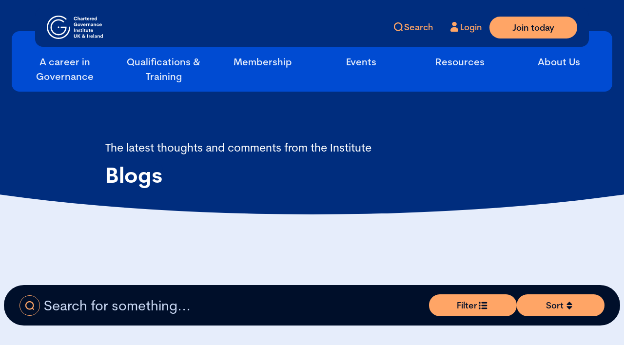

--- FILE ---
content_type: text/html; charset=utf-8
request_url: https://www.cgi.org.uk/resources/blogs/
body_size: 10227
content:


<!DOCTYPE html>

<html lang="en-gb"
      x-data="root({&quot;lg&quot;:1512,&quot;md&quot;:1024,&quot;sm&quot;:768,&quot;xl&quot;:1800,&quot;xs&quot;:576,&quot;xxl&quot;:2400,&quot;xxs&quot;:0,&quot;xxxl&quot;:3200})"
      x-ignore
      ax-load="eager"
      x-bind:class="{ 'reduced-motion': $store.mediaQuery.prefersReducedMotion }"
      x-bind:style="{ '--viewport-height': $store.mediaQuery.viewportHeight, '--viewport-width': $store.mediaQuery.viewportWidth }"
      x-on:resize.window.debounce="handleResize()"
      class="site-theme--cgi">
 
    <head>
        <meta charset="utf-8">
        <title>Blogs</title>
<meta name="description" content="The latest thoughts and comments from the Institute"/>
<meta property="og:title" content="Blogs"/>
<meta property="og:description" content="The latest thoughts and comments from the Institute"/>
<meta property="og:image" content="https://www.cgi.org.uk/media/rcxpku3o/shutterstock_2384800043.jpg"/>
<meta property="og:url" content="https://www.cgi.org.uk/resources/blogs/"/>
<link rel="canonical" href="https://www.cgi.org.uk/resources/blogs/"/>

        <title>Blogs</title>

        <meta name="viewport" content="width=device-width, initial-scale=1.0">

        
    <link rel="icon" href="/media/1wwm2kdf/favicon.ico">

<link rel="icon" type="image/png" sizes="32x32" href="/favicon-32x32.png">
<link rel="icon" type="image/png" sizes="16x16" href="/favicon-16x16.png">



    <meta name="theme-color" content="#004bd5">


        <link rel="stylesheet" href="/dist/main.css?v=Y8_gViqEbRzS_DhO3jxRNrwovvD9TR2PNvtnFKLNU3I" />
        <script defer src="/dist/main.js?v=u-yM-mtWlCpy-7NWLhLrdFB3L28kyy3DA0iEvEDC5nk"></script>

        

        <!-- Google Tag Manager -->
<script>(function(w,d,s,l,i){w[l]=w[l]||[];w[l].push({'gtm.start':
        new Date().getTime(),event:'gtm.js'});var f=d.getElementsByTagName(s)[0],
        j=d.createElement(s),dl=l!='dataLayer'?'&l='+l:'';j.async=true;j.src=
        'https://www.googletagmanager.com/gtm.js?id='+i+dl;f.parentNode.insertBefore(j,f);
})(window,document,'script','dataLayer','GTM-WH8H5HDC');</script>
<!-- End Google Tag Manager -->
    </head>

    <body x-ref="body">
        <!-- Google Tag Manager (noscript) -->
<noscript><iframe src="https://www.googletagmanager.com/ns.html?id=GTM-WH8H5HDC"
                  height="0" width="0" style="display:none;visibility:hidden"></iframe></noscript>
<!-- End Google Tag Manager (noscript) -->

        
<div class="main-page-layout">
    <div class="main-page-layout__header">
        
<div class="site-header" ax-load="eager" x-ignore x-data="siteHeader()">
    <div class="site-header__inner">
        
<div class="header-top block-theme--dark">
    <div class="header-top__logo">
        <a href="/">
            <picture>
                <source srcset="/media/g0sfhpzs/cgi-logo-svg-horizontal-fixed.svg?width=260&amp;v=1db5160b151cd00" media="(min-width:1512px)" />
                <img src="/media/cwmfkikb/cgi-logo-svg-stacked-fixed.svg?width=150&amp;v=1db5160b12eb4a0" alt="Return to home" />
            </picture>
        </a>
    </div>
    <div class="header-top__nav">
        <ul class="header-top__nav-list">
            <li class="header-top__nav-list-item">
                <button aria-label="open search modal"
                        id="search-modal-button"
                        x-on:click="$dispatch('search-modal-open')"
                        class="btn btn-tertiary"
                        title="search">
                    <i class="pops fa-search btn__icon"></i>
                    <span class="btn__label">Search</span>
                </button>
            </li>
                <li class="header-top__nav-list-item">
                    <a aria-label="Go to Login Page"
                       class="btn btn-tertiary"
                       href="/login">
                        <i class="pops fa-user btn__icon"></i>
                        <span class="btn__label">Login</span>
                    </a>
                </li>
                <li class="header-top__nav-list-item">
                    <a class="btn btn-primary header-top__primary-cta" href="/membership/become-a-member/#join-today">
                        <span class="btn__label">Join today</span>
                    </a>
                </li>
            <li class="header-top__nav-list-item header-top__nav-list-item--burger">
                <button class="header-top__burger" aria-label="Open Menu">
                    <i class="header-top__burger-icon header-top__burger-icon--close fa fas fa-xmark"></i>
                    <i class="header-top__burger-icon header-top__burger-icon--open fa fas fa-bars-staggered"></i>
                </button>
            </li>
        </ul>
    </div>
</div>

        
<div class="header-bottom">
    <ul class="header-bottom__nav">
            <li class="header-bottom__nav-item header-bottom__nav-item--6-items">
                
<div class="nav-item">
    <a class="nav-item__header" href="/a-career-in-governance/">
        <div class="nav-item__button collapsed">
            A career in Governance
                <i class="nav-item__icon nav-item__icon--open fa fas fa-minus"></i>
                <i class="nav-item__icon nav-item__icon--close fa fas fa-plus"></i>
        </div>
    </a>
        <div class="nav-item__collapse collapse">
            <div class="nav-item__body">
                <ul class="nav-item__sub-nav">
                    <li class="nav-item__sub-nav-item nav-item__sub-nav-item--primary">
                        <a class="nav-item__sub-nav-link" href="/a-career-in-governance/">View A career in Governance</a>
                    </li>
                        <li class="nav-item__sub-nav-item">
                            <a class="nav-item__sub-nav-link" href="/a-career-in-governance/starting-a-career-in-governance/">Starting a career in governance</a>
                        </li>
                        <li class="nav-item__sub-nav-item">
                            <a class="nav-item__sub-nav-link" href="/a-career-in-governance/sector-governance/">Sector governance</a>
                        </li>
                        <li class="nav-item__sub-nav-item">
                            <a class="nav-item__sub-nav-link" href="/a-career-in-governance/working-in-governance/">Working in governance</a>
                        </li>
                        <li class="nav-item__sub-nav-item">
                            <a class="nav-item__sub-nav-link" href="/a-career-in-governance/developing-a-career-in-governance/">Developing a career in governance</a>
                        </li>
                        <li class="nav-item__sub-nav-item">
                            <a class="nav-item__sub-nav-link" href="/a-career-in-governance/our-new-jobs-board-is-coming/">Our new Jobs Board is coming</a>
                        </li>
                </ul>
            </div>
        </div>
</div>

            </li>
            <li class="header-bottom__nav-item header-bottom__nav-item--6-items">
                
<div class="nav-item">
    <a class="nav-item__header" href="/qualifications-training/">
        <div class="nav-item__button collapsed">
            Qualifications &amp; Training
                <i class="nav-item__icon nav-item__icon--open fa fas fa-minus"></i>
                <i class="nav-item__icon nav-item__icon--close fa fas fa-plus"></i>
        </div>
    </a>
        <div class="nav-item__collapse collapse">
            <div class="nav-item__body">
                <ul class="nav-item__sub-nav">
                    <li class="nav-item__sub-nav-item nav-item__sub-nav-item--primary">
                        <a class="nav-item__sub-nav-link" href="/qualifications-training/">View Qualifications &amp; Training</a>
                    </li>
                        <li class="nav-item__sub-nav-item">
                            <a class="nav-item__sub-nav-link" href="/qualifications-training/qualifications/">Qualifications</a>
                        </li>
                        <li class="nav-item__sub-nav-item">
                            <a class="nav-item__sub-nav-link" href="/qualifications-training/training-courses/">Training courses</a>
                        </li>
                        <li class="nav-item__sub-nav-item">
                            <a class="nav-item__sub-nav-link" href="/qualifications-training/e-learning/">E-Learning</a>
                        </li>
                        <li class="nav-item__sub-nav-item">
                            <a class="nav-item__sub-nav-link" href="/qualifications-training/bespoke-training/">Bespoke training</a>
                        </li>
                        <li class="nav-item__sub-nav-item">
                            <a class="nav-item__sub-nav-link" href="/qualifications-training/student-information/">Student Information</a>
                        </li>
                        <li class="nav-item__sub-nav-item">
                            <a class="nav-item__sub-nav-link" href="/qualifications-training/cpd/">CPD</a>
                        </li>
                        <li class="nav-item__sub-nav-item">
                            <a class="nav-item__sub-nav-link" href="/qualifications-training/competency-framework/">Competency framework</a>
                        </li>
                        <li class="nav-item__sub-nav-item">
                            <a class="nav-item__sub-nav-link" href="/qualifications-training/apprenticeship-scheme/">Apprenticeship scheme</a>
                        </li>
                </ul>
            </div>
        </div>
</div>

            </li>
            <li class="header-bottom__nav-item header-bottom__nav-item--6-items">
                
<div class="nav-item">
    <a class="nav-item__header" href="/membership/">
        <div class="nav-item__button collapsed">
            Membership
                <i class="nav-item__icon nav-item__icon--open fa fas fa-minus"></i>
                <i class="nav-item__icon nav-item__icon--close fa fas fa-plus"></i>
        </div>
    </a>
        <div class="nav-item__collapse collapse">
            <div class="nav-item__body">
                <ul class="nav-item__sub-nav">
                    <li class="nav-item__sub-nav-item nav-item__sub-nav-item--primary">
                        <a class="nav-item__sub-nav-link" href="/membership/">View Membership</a>
                    </li>
                        <li class="nav-item__sub-nav-item">
                            <a class="nav-item__sub-nav-link" href="/membership/explore-membership/">Explore membership</a>
                        </li>
                        <li class="nav-item__sub-nav-item">
                            <a class="nav-item__sub-nav-link" href="/membership/become-a-member/">Become a member</a>
                        </li>
                        <li class="nav-item__sub-nav-item">
                            <a class="nav-item__sub-nav-link" href="/membership/branches-regions/">Branches &amp; regions</a>
                        </li>
                        <li class="nav-item__sub-nav-item">
                            <a class="nav-item__sub-nav-link" href="/membership/community/">Community</a>
                        </li>
                        <li class="nav-item__sub-nav-item">
                            <a class="nav-item__sub-nav-link" href="/membership/member-directory/">Member Directory</a>
                        </li>
                </ul>
            </div>
        </div>
</div>

            </li>
            <li class="header-bottom__nav-item header-bottom__nav-item--6-items">
                
<div class="nav-item">
    <a class="nav-item__header" href="/events/">
        <div class="nav-item__button collapsed">
            Events
                <i class="nav-item__icon nav-item__icon--open fa fas fa-minus"></i>
                <i class="nav-item__icon nav-item__icon--close fa fas fa-plus"></i>
        </div>
    </a>
        <div class="nav-item__collapse collapse">
            <div class="nav-item__body">
                <ul class="nav-item__sub-nav">
                    <li class="nav-item__sub-nav-item nav-item__sub-nav-item--primary">
                        <a class="nav-item__sub-nav-link" href="/events/">View Events</a>
                    </li>
                        <li class="nav-item__sub-nav-item">
                            <a class="nav-item__sub-nav-link" href="/events/upcoming-events/">Upcoming Events</a>
                        </li>
                        <li class="nav-item__sub-nav-item">
                            <a class="nav-item__sub-nav-link" href="/events/annual-conference/">Annual Conference</a>
                        </li>
                        <li class="nav-item__sub-nav-item">
                            <a class="nav-item__sub-nav-link" href="/events/cgi-awards/">CGI Awards</a>
                        </li>
                        <li class="nav-item__sub-nav-item">
                            <a class="nav-item__sub-nav-link" href="/events/past-events/">Past Events</a>
                        </li>
                        <li class="nav-item__sub-nav-item">
                            <a class="nav-item__sub-nav-link" href="/events/training-and-events-booking-terms-and-conditions/">Training and Events Booking Terms and Conditions</a>
                        </li>
                </ul>
            </div>
        </div>
</div>

            </li>
            <li class="header-bottom__nav-item header-bottom__nav-item--6-items">
                
<div class="nav-item">
    <a class="nav-item__header" href="/resources/">
        <div class="nav-item__button collapsed">
            Resources
                <i class="nav-item__icon nav-item__icon--open fa fas fa-minus"></i>
                <i class="nav-item__icon nav-item__icon--close fa fas fa-plus"></i>
        </div>
    </a>
        <div class="nav-item__collapse collapse">
            <div class="nav-item__body">
                <ul class="nav-item__sub-nav">
                    <li class="nav-item__sub-nav-item nav-item__sub-nav-item--primary">
                        <a class="nav-item__sub-nav-link" href="/resources/">View Resources</a>
                    </li>
                        <li class="nav-item__sub-nav-item">
                            <a class="nav-item__sub-nav-link" href="/resources/charity-toolkits/">Charity toolkits</a>
                        </li>
                        <li class="nav-item__sub-nav-item">
                            <a class="nav-item__sub-nav-link" href="/resources/gplusc-magazine/">G&#x2B;C Magazine</a>
                        </li>
                        <li class="nav-item__sub-nav-item">
                            <a class="nav-item__sub-nav-link" href="/resources/blogs/">Blogs</a>
                        </li>
                        <li class="nav-item__sub-nav-item">
                            <a class="nav-item__sub-nav-link" href="/resources/guidance-notes/">Guidance Notes</a>
                        </li>
                        <li class="nav-item__sub-nav-item">
                            <a class="nav-item__sub-nav-link" href="/resources/technical-briefings/">Technical briefings</a>
                        </li>
                        <li class="nav-item__sub-nav-item">
                            <a class="nav-item__sub-nav-link" href="/resources/research/">Research</a>
                        </li>
                        <li class="nav-item__sub-nav-item">
                            <a class="nav-item__sub-nav-link" href="/resources/past-consultations/">Past consultations</a>
                        </li>
                        <li class="nav-item__sub-nav-item">
                            <a class="nav-item__sub-nav-link" href="/resources/our-bookshop/">Our bookshop</a>
                        </li>
                        <li class="nav-item__sub-nav-item">
                            <a class="nav-item__sub-nav-link" href="/resources/podcasts-and-webinars/">Podcasts and webinars</a>
                        </li>
                </ul>
            </div>
        </div>
</div>

            </li>
            <li class="header-bottom__nav-item header-bottom__nav-item--6-items">
                
<div class="nav-item">
    <a class="nav-item__header" href="/about-us/">
        <div class="nav-item__button collapsed">
            About Us
                <i class="nav-item__icon nav-item__icon--open fa fas fa-minus"></i>
                <i class="nav-item__icon nav-item__icon--close fa fas fa-plus"></i>
        </div>
    </a>
        <div class="nav-item__collapse collapse">
            <div class="nav-item__body">
                <ul class="nav-item__sub-nav">
                    <li class="nav-item__sub-nav-item nav-item__sub-nav-item--primary">
                        <a class="nav-item__sub-nav-link" href="/about-us/">View About Us</a>
                    </li>
                        <li class="nav-item__sub-nav-item">
                            <a class="nav-item__sub-nav-link" href="/about-us/our-governance/">Our governance</a>
                        </li>
                        <li class="nav-item__sub-nav-item">
                            <a class="nav-item__sub-nav-link" href="/about-us/accreditation-services/">Accreditation Services</a>
                        </li>
                        <li class="nav-item__sub-nav-item">
                            <a class="nav-item__sub-nav-link" href="/about-us/cgi-news/">CGI News</a>
                        </li>
                        <li class="nav-item__sub-nav-item">
                            <a class="nav-item__sub-nav-link" href="/about-us/become-a-partner/">Become a partner</a>
                        </li>
                        <li class="nav-item__sub-nav-item">
                            <a class="nav-item__sub-nav-link" href="/about-us/get-in-touch/">Get in touch</a>
                        </li>
                </ul>
            </div>
        </div>
</div>

            </li>
    </ul>
    <div class="header-bottom__cta">
            <div class="cta-list cta-list--full-width">
                <a class="btn btn-primary" href="/membership/become-a-member/#join-today">
                    <span class="btn__label">Join today</span>
                </a>
            </div>
    </div>
</div>

    </div>
</div>


<div class="search-modal block-theme--dark"
     id="search-modal"
     ax-load
     x-data="searchModal()"
     role="dialog"
     aria-label="Site Search"
     tabindex="-1"
     aria-hidden="true">
    <div class="search-modal__content">
        <form class="search-modal__text-input" action="/search/">
            


<div class="text-search-input" ax-load x-ignore x-data="textSearchInput(false,)">
    <input class="text-search-input__input"
           type="text"
           name="q"
           placeholder="Search for something..."
           aria-label="Search the site"
           x-ref="textInput"
           value=""
           autocomplete="off"/>
    <button aria-label="Apply search query"
            class="btn btn-secondary text-search-input__submit"
            title="Search"
            type="submit">
        <i class="pops fa-search text-search-input__search-icon btn__icon"
           aria-hidden="true"></i>
        <span class="text-search-input__search-button-text btn__label">
            Search
        </span>
    </button>
    <button aria-label="Clear text"
            class="btn btn-tertiary text-search-input__clear-text"
            title="Clear"
            type="button"
            x-on:click="$refs.textInput.value = ''">
        <i class="pops fa-remove btn__icon" aria-hidden="true"></i>
        <span class="btn__label">Clear</span>
    </button>
</div>

        </form>
        <div class="search-prompts block-theme--dark">
                <div class="search-prompts__title">Popular search terms</div>
                <div class="search-prompts__prompts-list">
                        <a class="search-prompts__prompt" href="/search/#q=community">Community</a>
                        <a class="search-prompts__prompt" href="/resources/blogs/">Latest News</a>
                        <a class="search-prompts__prompt" href="/events/upcoming-events/">Upcoming Events</a>
                </div>
        </div>
        <button aria-controls="search-modal"
                x-on:click="$dispatch('search-modal-close')"
                class="btn btn-secondary search-modal__close-button btn--no-label"
                title="close search modal"
                type="button">
            <i class="pop fa-close btn__icon" aria-hidden="true"></i>
        </button>
    </div>
</div>


    </div>
    <div class="main-page-layout__body">
        


<div class="umb-block-list">

<div class="standard-hero-banner standard-hero-banner--third-level-page standard-hero-banner--two block-theme--light" data-path="banner.json">
    <div class="standard-hero-banner__title-section">
        <div class="standard-hero-banner__title-background">
        </div>
        <div class="container standard-hero-banner__title-container">
            <div class="row">
                <div class="col-12 standard-hero-banner__title-col">
                    <div class="standard-hero-banner__title-wrapper">
                            <div class="standard-hero-banner__subtitle heading heading--colored-bg">
                                The latest thoughts and comments from the Institute
                            </div>
                        <h1 class="standard-hero-banner__title heading heading--colored-bg">
                            Blogs
                        </h1>
                    </div>
                </div>
            </div>
        </div>
    </div>
    <cropped-picture>
    </cropped-picture>
</div>
</div>


<div class="listing-page-search" ax-load x-ignore x-data="searchReload()">
    <div class="container-lg">
        <div class="row">
            <div class="col-12">
                

<div class="listing-filter-bar block-theme--dark" ax-load x-ignore x-data="filterBar()">
    <form class="listing-filter-bar__form" x-ref="form">
            <div class="listing-filter-bar__menus">
                    <div class="listing-filter-bar__filter-menu-wrapper" x-ref="filter">
                        <button aria-controls="filter-modal"
                                aria-label="Open filter modal"
                                x-on:click="openFilter()"
                                class="btn btn-primary listing-filter-bar__filter-menu-button"
                                title="Filter"
                                type="button">
                            <span class="btn__label">Filter</span>
                            <i class="pops fa-view-list btn__icon" aria-hidden="true"></i>
                        </button>
                        <div id="filter-modal"
                             class="modal listing-filter-bar__filter-modal" ax-load x-ignore x-data="modal()" aria-labelledby="filter-modal-title" role="dialog">
                            <div class="modal__section">
                                <h2 class="modal__title" id="filter-modal-title">
                                    Filter
                                </h2>
                            </div>
                            <div class="modal__content">


<div class="modal__section modal__section--has-title">
    <button type="button"
            class="modal__section-title"
            aria-expanded="false"
            id="list-btn-2596"
            data-bs-toggle="collapse"
            data-bs-target="#list-content-2596"
            aria-controls="list-content-2596">
        Subject
        <div class="plus-minus" aria-hidden="true"></div>
    </button>
    <div class="modal__section-content collapse collapsed"
         aria-labelledby="list-btn-2596"
         data-parent="#list-btn-2596"
         id="list-content-2596">
        <div class="modal__section-content-inner">
            <ul class="modal__list">
                    <li class="modal__list-item listing-filter-bar__clearable-filter">
                        <input type="checkbox"
                            name="tags"
                            value="5364"
                            id="b10e2fb9-39c3-4eb9-b8aa-610fa26b49b9"
                            data-label="Audit and risk"
                            data-filter-type="checkbox"
                            />
                        <label for="b10e2fb9-39c3-4eb9-b8aa-610fa26b49b9">Audit and risk</label>
                    </li>
                    <li class="modal__list-item listing-filter-bar__clearable-filter">
                        <input type="checkbox"
                            name="tags"
                            value="2150"
                            id="c99db8b1-3bcc-4793-bedd-ba94ee8dedf8"
                            data-label="Boards and committees"
                            data-filter-type="checkbox"
                            />
                        <label for="c99db8b1-3bcc-4793-bedd-ba94ee8dedf8">Boards and committees</label>
                    </li>
                    <li class="modal__list-item listing-filter-bar__clearable-filter">
                        <input type="checkbox"
                            name="tags"
                            value="2151"
                            id="d0af97c7-34c6-4a99-968e-e998304794b7"
                            data-label="Company secretarial practice"
                            data-filter-type="checkbox"
                            />
                        <label for="d0af97c7-34c6-4a99-968e-e998304794b7">Company secretarial practice</label>
                    </li>
                    <li class="modal__list-item listing-filter-bar__clearable-filter">
                        <input type="checkbox"
                            name="tags"
                            value="5365"
                            id="184712bf-73c5-4a35-b672-ff90fa9806a8"
                            data-label="Diversity, equity and inclusion"
                            data-filter-type="checkbox"
                            />
                        <label for="184712bf-73c5-4a35-b672-ff90fa9806a8">Diversity, equity and inclusion</label>
                    </li>
                    <li class="modal__list-item listing-filter-bar__clearable-filter">
                        <input type="checkbox"
                            name="tags"
                            value="2157"
                            id="2a7153b6-8e77-4656-aa9a-30a77b30a003"
                            data-label="Employee Share Ownership"
                            data-filter-type="checkbox"
                            />
                        <label for="2a7153b6-8e77-4656-aa9a-30a77b30a003">Employee Share Ownership</label>
                    </li>
                    <li class="modal__list-item listing-filter-bar__clearable-filter">
                        <input type="checkbox"
                            name="tags"
                            value="2137"
                            id="63b2d787-4ded-472d-b6e7-cd1f2de66885"
                            data-label="ESG"
                            data-filter-type="checkbox"
                            />
                        <label for="63b2d787-4ded-472d-b6e7-cd1f2de66885">ESG</label>
                    </li>
                    <li class="modal__list-item listing-filter-bar__clearable-filter">
                        <input type="checkbox"
                            name="tags"
                            value="2146"
                            id="46e304a6-5adb-4575-8c26-bbe957b0beed"
                            data-label="Finance and accounting"
                            data-filter-type="checkbox"
                            />
                        <label for="46e304a6-5adb-4575-8c26-bbe957b0beed">Finance and accounting</label>
                    </li>
                    <li class="modal__list-item listing-filter-bar__clearable-filter">
                        <input type="checkbox"
                            name="tags"
                            value="2128"
                            id="9f2a2eda-8e8a-43c0-be51-09cb45044c89"
                            data-label="Law, regulation and compliance"
                            data-filter-type="checkbox"
                            />
                        <label for="9f2a2eda-8e8a-43c0-be51-09cb45044c89">Law, regulation and compliance</label>
                    </li>
                    <li class="modal__list-item listing-filter-bar__clearable-filter">
                        <input type="checkbox"
                            name="tags"
                            value="2147"
                            id="1b668e4d-acb4-4407-bfb9-693c6fa953d5"
                            data-label="Leadership"
                            data-filter-type="checkbox"
                            />
                        <label for="1b668e4d-acb4-4407-bfb9-693c6fa953d5">Leadership</label>
                    </li>
                    <li class="modal__list-item listing-filter-bar__clearable-filter">
                        <input type="checkbox"
                            name="tags"
                            value="5363"
                            id="a24f6a0f-af85-43d9-90aa-2d4bfd2b8681"
                            data-label="Professional development"
                            data-filter-type="checkbox"
                            />
                        <label for="a24f6a0f-af85-43d9-90aa-2d4bfd2b8681">Professional development</label>
                    </li>
                    <li class="modal__list-item listing-filter-bar__clearable-filter">
                        <input type="checkbox"
                            name="tags"
                            value="2154"
                            id="a72c7491-8091-4e22-96fb-97f963a1b1a4"
                            data-label="Purpose and Strategy"
                            data-filter-type="checkbox"
                            />
                        <label for="a72c7491-8091-4e22-96fb-97f963a1b1a4">Purpose and Strategy</label>
                    </li>
                    <li class="modal__list-item listing-filter-bar__clearable-filter">
                        <input type="checkbox"
                            name="tags"
                            value="2158"
                            id="56612595-b133-4efb-8aff-02c6c709ca3a"
                            data-label="Remuneration"
                            data-filter-type="checkbox"
                            />
                        <label for="56612595-b133-4efb-8aff-02c6c709ca3a">Remuneration</label>
                    </li>
                    <li class="modal__list-item listing-filter-bar__clearable-filter">
                        <input type="checkbox"
                            name="tags"
                            value="2127"
                            id="90a91086-4d5a-4eb8-bd02-3dd99bf7a022"
                            data-label="Reporting"
                            data-filter-type="checkbox"
                            />
                        <label for="90a91086-4d5a-4eb8-bd02-3dd99bf7a022">Reporting</label>
                    </li>
                    <li class="modal__list-item listing-filter-bar__clearable-filter">
                        <input type="checkbox"
                            name="tags"
                            value="2141"
                            id="2e589b4d-8f06-4347-8983-18043348922a"
                            data-label="Stakeholder engagement"
                            data-filter-type="checkbox"
                            />
                        <label for="2e589b4d-8f06-4347-8983-18043348922a">Stakeholder engagement</label>
                    </li>
                    <li class="modal__list-item listing-filter-bar__clearable-filter">
                        <input type="checkbox"
                            name="tags"
                            value="5172"
                            id="89900c15-8693-4954-b427-43ba5305320b"
                            data-label="Subsidiaries"
                            data-filter-type="checkbox"
                            />
                        <label for="89900c15-8693-4954-b427-43ba5305320b">Subsidiaries</label>
                    </li>
                    <li class="modal__list-item listing-filter-bar__clearable-filter">
                        <input type="checkbox"
                            name="tags"
                            value="2134"
                            id="ef50125d-fe9c-4d10-822d-b211f552228e"
                            data-label="Technology and AI"
                            data-filter-type="checkbox"
                            />
                        <label for="ef50125d-fe9c-4d10-822d-b211f552228e">Technology and AI</label>
                    </li>
            </ul>
        </div>
    </div>
</div>


<div class="modal__section modal__section--has-title">
    <button type="button"
            class="modal__section-title"
            aria-expanded="false"
            id="list-btn-2886"
            data-bs-toggle="collapse"
            data-bs-target="#list-content-2886"
            aria-controls="list-content-2886">
        Sector
        <div class="plus-minus" aria-hidden="true"></div>
    </button>
    <div class="modal__section-content collapse collapsed"
         aria-labelledby="list-btn-2886"
         data-parent="#list-btn-2886"
         id="list-content-2886">
        <div class="modal__section-content-inner">
            <ul class="modal__list">
                    <li class="modal__list-item listing-filter-bar__clearable-filter">
                        <input type="checkbox"
                            name="tags"
                            value="2123"
                            id="4aef0130-ebc2-4ffc-a6dc-4ca40edc3842"
                            data-label="Corporate"
                            data-filter-type="checkbox"
                            />
                        <label for="4aef0130-ebc2-4ffc-a6dc-4ca40edc3842">Corporate</label>
                    </li>
                    <li class="modal__list-item listing-filter-bar__clearable-filter">
                        <input type="checkbox"
                            name="tags"
                            value="2129"
                            id="a66cb644-fddb-4e71-be99-d609e1e0d602"
                            data-label="Not for profit"
                            data-filter-type="checkbox"
                            />
                        <label for="a66cb644-fddb-4e71-be99-d609e1e0d602">Not for profit</label>
                    </li>
                    <li class="modal__list-item listing-filter-bar__clearable-filter">
                        <input type="checkbox"
                            name="tags"
                            value="2133"
                            id="3585e787-01d7-4590-a6fb-d54b49fc1801"
                            data-label="Cross sector"
                            data-filter-type="checkbox"
                            />
                        <label for="3585e787-01d7-4590-a6fb-d54b49fc1801">Cross sector</label>
                    </li>
                    <li class="modal__list-item listing-filter-bar__clearable-filter">
                        <input type="checkbox"
                            name="tags"
                            value="2148"
                            id="41c2502c-cf9c-42fd-8378-5e94ab566321"
                            data-label="Sports"
                            data-filter-type="checkbox"
                            />
                        <label for="41c2502c-cf9c-42fd-8378-5e94ab566321">Sports</label>
                    </li>
                    <li class="modal__list-item listing-filter-bar__clearable-filter">
                        <input type="checkbox"
                            name="tags"
                            value="2152"
                            id="a3f7950e-da1a-42fc-8abc-e7d2a42a9d68"
                            data-label="Education "
                            data-filter-type="checkbox"
                            />
                        <label for="a3f7950e-da1a-42fc-8abc-e7d2a42a9d68">Education </label>
                    </li>
                    <li class="modal__list-item listing-filter-bar__clearable-filter">
                        <input type="checkbox"
                            name="tags"
                            value="2153"
                            id="b79c2c0f-5283-4440-a4ef-d2424e93d011"
                            data-label="Charity"
                            data-filter-type="checkbox"
                            />
                        <label for="b79c2c0f-5283-4440-a4ef-d2424e93d011">Charity</label>
                    </li>
                    <li class="modal__list-item listing-filter-bar__clearable-filter">
                        <input type="checkbox"
                            name="tags"
                            value="14238"
                            id="cdd35afd-b9af-456e-a23e-4395c2299191"
                            data-label="Housing"
                            data-filter-type="checkbox"
                            />
                        <label for="cdd35afd-b9af-456e-a23e-4395c2299191">Housing</label>
                    </li>
            </ul>
        </div>
    </div>
</div>


<div class="modal__section modal__section--has-title">
    <button type="button"
            class="modal__section-title"
            aria-expanded="false"
            id="list-btn-2783"
            data-bs-toggle="collapse"
            data-bs-target="#list-content-2783"
            aria-controls="list-content-2783">
        Event Type
        <div class="plus-minus" aria-hidden="true"></div>
    </button>
    <div class="modal__section-content collapse collapsed"
         aria-labelledby="list-btn-2783"
         data-parent="#list-btn-2783"
         id="list-content-2783">
        <div class="modal__section-content-inner">
            <ul class="modal__list">
                    <li class="modal__list-item listing-filter-bar__clearable-filter">
                        <input type="checkbox"
                            name="tags"
                            value="1716"
                            id="9d2488a6-b45b-4996-a52b-ecc07abbd3d3"
                            data-label="AGM"
                            data-filter-type="checkbox"
                            />
                        <label for="9d2488a6-b45b-4996-a52b-ecc07abbd3d3">AGM</label>
                    </li>
                    <li class="modal__list-item listing-filter-bar__clearable-filter">
                        <input type="checkbox"
                            name="tags"
                            value="1717"
                            id="4e882ec8-c10d-4a1b-a2fc-c56d3fd509a3"
                            data-label="Awards"
                            data-filter-type="checkbox"
                            />
                        <label for="4e882ec8-c10d-4a1b-a2fc-c56d3fd509a3">Awards</label>
                    </li>
                    <li class="modal__list-item listing-filter-bar__clearable-filter">
                        <input type="checkbox"
                            name="tags"
                            value="1723"
                            id="b58759e1-594f-4185-a67a-100307d4c6b7"
                            data-label="Branch"
                            data-filter-type="checkbox"
                            />
                        <label for="b58759e1-594f-4185-a67a-100307d4c6b7">Branch</label>
                    </li>
                    <li class="modal__list-item listing-filter-bar__clearable-filter">
                        <input type="checkbox"
                            name="tags"
                            value="1290"
                            id="4b0a5372-1052-4b69-bf48-0df299d752eb"
                            data-label="Conference"
                            data-filter-type="checkbox"
                            />
                        <label for="4b0a5372-1052-4b69-bf48-0df299d752eb">Conference</label>
                    </li>
                    <li class="modal__list-item listing-filter-bar__clearable-filter">
                        <input type="checkbox"
                            name="tags"
                            value="1718"
                            id="b405c8f9-4247-4735-b23f-52da48430569"
                            data-label="In Person"
                            data-filter-type="checkbox"
                            />
                        <label for="b405c8f9-4247-4735-b23f-52da48430569">In Person</label>
                    </li>
                    <li class="modal__list-item listing-filter-bar__clearable-filter">
                        <input type="checkbox"
                            name="tags"
                            value="1719"
                            id="f8576e90-7a15-4dd3-b8b1-28d0dd881d4c"
                            data-label="Networking"
                            data-filter-type="checkbox"
                            />
                        <label for="f8576e90-7a15-4dd3-b8b1-28d0dd881d4c">Networking</label>
                    </li>
                    <li class="modal__list-item listing-filter-bar__clearable-filter">
                        <input type="checkbox"
                            name="tags"
                            value="1721"
                            id="3f008524-383c-47b0-8d7e-2f938eac5e91"
                            data-label="Online"
                            data-filter-type="checkbox"
                            />
                        <label for="3f008524-383c-47b0-8d7e-2f938eac5e91">Online</label>
                    </li>
                    <li class="modal__list-item listing-filter-bar__clearable-filter">
                        <input type="checkbox"
                            name="tags"
                            value="1720"
                            id="3b57ab69-fd69-48e4-912c-500d81d367a0"
                            data-label="Sponsored"
                            data-filter-type="checkbox"
                            />
                        <label for="3b57ab69-fd69-48e4-912c-500d81d367a0">Sponsored</label>
                    </li>
                    <li class="modal__list-item listing-filter-bar__clearable-filter">
                        <input type="checkbox"
                            name="tags"
                            value="1722"
                            id="455078b2-5a8f-40fa-a4ee-5261c5dec7ae"
                            data-label="Workshop"
                            data-filter-type="checkbox"
                            />
                        <label for="455078b2-5a8f-40fa-a4ee-5261c5dec7ae">Workshop</label>
                    </li>
            </ul>
        </div>
    </div>
</div>

                            </div>
                            <div class="modal__footer">
                                <button aria-label="Apply selected filters"
                                        x-on:click="closeFilter(); applyFilters()"
                                        class="btn btn-primary listing-filter-bar__apply-selection"
                                        title="Apply Selection"
                                        type="button">
                                    <span class="btn__label">Apply Selection</span>
                                    <i class="pops fa-success btn__icon" aria-hidden="true"></i>
                                </button>
                                <button aria-label="Clear selected filters"
                                        x-on:click="closeFilter(); clearFilters();"
                                        class="btn btn-secondary listing-filter-bar__clear-selection"
                                        title="Clear All"
                                        type="button">
                                    <span class="btn__label">Clear All</span>
                                    <i class="pops fa-remove btn__icon" aria-hidden="true"></i>
                                </button>
                            </div>
                        </div>
                    </div>
                    <div class="listing-filter-bar__sort-menu-wrapper" x-ref="sort">
                        <button aria-controls="sort-modal"
                                aria-label="Open sort modal"
                                x-on:click="openSort()"
                                class="btn btn-primary listing-filter-bar__sort-menu-button"
                                title="Sort"
                                type="button">
                            <span class="btn__label">Sort</span>
                            <i class="pops fa-sort btn__icon" aria-hidden="true"></i>
                        </button>
                        <div id="sort-modal" class="modal listing-filter-bar__sort-modal" ax-load x-ignore x-data="modal()">
                            <div class="modal__section">
                                <h2 class="modal__title"
                                    id="sort-modal-title">
                                    Sort Order
                                </h2>
                            </div>
                            <div class="modal__content">
                                <div class="modal__section">
                                    <div class="modal__section-content"
                                         aria-labelledby="sort-modal-title"
                                         id="sort-order-section-content">
                                        <div class="modal__section-content-inner">
                                            <ul class="modal__list">
                                                    <li class="modal__list-item">
                                                        <input type="radio" name="sortOrder" value="1382"
                                                               id="sort-order-1382"  />
                                                        <label for="sort-order-1382">Publish Date (Oldest First)</label>
                                                    </li>
                                                    <li class="modal__list-item">
                                                        <input type="radio" name="sortOrder" value="1383"
                                                               id="sort-order-1383"  />
                                                        <label for="sort-order-1383">Publish Date (Newest First)</label>
                                                    </li>
                                                    <li class="modal__list-item">
                                                        <input type="radio" name="sortOrder" value="1379"
                                                               id="sort-order-1379"  />
                                                        <label for="sort-order-1379">Title (A-Z)</label>
                                                    </li>
                                                    <li class="modal__list-item">
                                                        <input type="radio" name="sortOrder" value="1380"
                                                               id="sort-order-1380"  />
                                                        <label for="sort-order-1380">Title (Z-A)</label>
                                                    </li>
                                            </ul>
                                        </div>
                                    </div>
                                </div>
                            </div>
                            <div class="modal__footer">
                                <button aria-label="Apply selected sort order"
                                        x-on:click="closeSort(); applyFilters()"
                                        class="btn btn-primary listing-filter-bar__apply-selection"
                                        title="Apply Selection"
                                        type="button">
                                    <span class="btn__label">Apply Selection</span>
                                    <i class="pops fa-success btn__icon" aria-hidden="true"></i>
                                </button>
                            </div>
                        </div>
                    </div>
            </div>
        


<div class="text-search-input" ax-load x-ignore x-data="textSearchInput(true,)">
    <input class="text-search-input__input"
           type="text"
           name="q"
           placeholder="Search for something..."
           aria-label="Search the listing"
           x-ref="textInput"
           value=""
           autocomplete="off"/>
    <button aria-label="Apply search query"
            class="btn btn-secondary text-search-input__submit"
            title="Search"
            type="submit">
        <i class="pops fa-search text-search-input__search-icon btn__icon"
           aria-hidden="true"></i>
        <span class="text-search-input__search-button-text btn__label">
            Search
        </span>
    </button>
    <button aria-label="Clear text"
            class="btn btn-tertiary text-search-input__clear-text"
            title="Clear"
            type="button"
            x-on:click="$refs.textInput.value = ''">
        <i class="pops fa-remove btn__icon" aria-hidden="true"></i>
        <span class="btn__label">Clear</span>
    </button>
</div>

        <ul class="listing-filter-bar__tag-list" x-ref="tagsList"></ul>
    </form>
</div>

            </div>
            <div class="listing-page-search__reload-section" id="search-results-section">
                <div class="listing-page-search__results col-12">

<div class='listing-card' ax-load x-ignore x-data='listingCard()'>
        <picture><source srcset="/media/imtpblxs/linda-ford-ceo-web.jpg?width=560&height=240&format=webp&v=1dc3210db74c240" media="(min-width:768px)" /><img src="/media/imtpblxs/linda-ford-ceo-web.jpg?width=440&height=240&format=webp&v=1dc3210db74c240" class="listing-card__top-image image--aspect-ratio-11-to-6" alt="Linda Ford CEO Web" /></picture>

    <div class='listing-card__content'>
        <div class='listing-card__text-section'>
            <div class='listing-card__text-section-inner' x-ref='textSectionInner'>
                    <div class='listing-card__subtitle'> Blog </div>
                <h2 class='listing-card__title' x-ref='title'> From the CEO: Setting our course for the year ahead </h2>
                    <div class='listing-card__description' x-ref='description'> As boards face faster change and sharper scrutiny, the Institute will champion the value of Chartered status, modernise the International Qualifying Programme and expand practical support on AI, data governance and cybersecurity.&#xA; </div>
            </div>
        </div>
        <div class='listing-card__lower-section'>
            <div class='listing-card__tags' >
                    <div class="listing-card__tag"> 13 January 2026 </div>
                    <div class="listing-card__tag"> Blog </div>
                    <div class="listing-card__tag"> Risk and risk management </div>
            </div>
            <a class='listing-card__link stretched-link' href="/resources/blogs/2025/from-the-ceo-setting-our-course-for-the-year-ahead/" title="From the CEO: Setting our course for the year ahead">
                <i class='pop fa-long-arrow-right' aria-hidden="true"></i>
            </a>
        </div>
    </div>

</div>

<div class='listing-card' ax-load x-ignore x-data='listingCard()'>
        <picture><source srcset="/media/1rgfuyqc/man-united-old-trafford.jpg?width=560&height=240&format=webp&v=1dc7f258a575910" media="(min-width:768px)" /><img src="/media/1rgfuyqc/man-united-old-trafford.jpg?width=440&height=240&format=webp&v=1dc7f258a575910" class="listing-card__top-image image--aspect-ratio-11-to-6" alt="Man United Old Trafford" /></picture>

    <div class='listing-card__content'>
        <div class='listing-card__text-section'>
            <div class='listing-card__text-section-inner' x-ref='textSectionInner'>
                    <div class='listing-card__subtitle'> Blog </div>
                <h2 class='listing-card__title' x-ref='title'> Moving the goalposts? Governance lessons from football&#x2019;s high-profile managerial exits </h2>
                    <div class='listing-card__description' x-ref='description'> High profile exits at Manchester United and Chelsea have thrown football&#x2019;s governance into sharp relief. Under intense financial and reputational pressure, unclear roles, blurred oversight and weak challenge mechanisms can destabilise clubs. A new regulator raises baseline standards, but only disciplined governance behaviour and culture can keep organisations resilient. </div>
            </div>
        </div>
        <div class='listing-card__lower-section'>
            <div class='listing-card__tags' >
                    <div class="listing-card__tag"> 6 January 2026 </div>
                    <div class="listing-card__tag"> Blog </div>
                    <div class="listing-card__tag"> Risk and risk management </div>
            </div>
            <a class='listing-card__link stretched-link' href="/resources/blogs/2025/moving-the-goalposts-governance-lessons-from-football-s-high-profile-managerial-exits/" title="Moving the goalposts? Governance lessons from football&#x2019;s high-profile managerial exits">
                <i class='pop fa-long-arrow-right' aria-hidden="true"></i>
            </a>
        </div>
    </div>

</div>

<div class='listing-card' ax-load x-ignore x-data='listingCard()'>
        <picture><source srcset="/media/sjuhumyu/new-events-web-tiles.png?width=560&height=240&format=webp&v=1dc732d1fa609d0" media="(min-width:768px)" /><img src="/media/sjuhumyu/new-events-web-tiles.png?width=440&height=240&format=webp&v=1dc732d1fa609d0" class="listing-card__top-image image--aspect-ratio-11-to-6" alt="NEW Events Web Tiles" /></picture>

    <div class='listing-card__content'>
        <div class='listing-card__text-section'>
            <div class='listing-card__text-section-inner' x-ref='textSectionInner'>
                    <div class='listing-card__subtitle'> Blog </div>
                <h2 class='listing-card__title' x-ref='title'> What boards can learn from WHSmith&#x27;s accounting issues </h2>
                    <div class='listing-card__description' x-ref='description'> The accounting problems at WHSmith&#x2019;s US business have prompted regulatory scrutiny, leadership change and a renewed focus on financial controls. What does the episode tell boards about risk, oversight and corporate reporting? </div>
            </div>
        </div>
        <div class='listing-card__lower-section'>
            <div class='listing-card__tags' >
                    <div class="listing-card__tag"> 22 December 2025 </div>
                    <div class="listing-card__tag"> Blog </div>
                    <div class="listing-card__tag"> Risk and risk management </div>
            </div>
            <a class='listing-card__link stretched-link' href="/resources/blogs/2025/what-boards-can-learn-from-whsmiths-accounting-issues/" title="What boards can learn from WHSmith&#x27;s accounting issues">
                <i class='pop fa-long-arrow-right' aria-hidden="true"></i>
            </a>
        </div>
    </div>

</div>

<div class='listing-card' ax-load x-ignore x-data='listingCard()'>
        <picture><source srcset="/media/fallxli4/univeristy.jpg?width=560&height=240&format=webp&v=1dc700a1bff43d0" media="(min-width:768px)" /><img src="/media/fallxli4/univeristy.jpg?width=440&height=240&format=webp&v=1dc700a1bff43d0" class="listing-card__top-image image--aspect-ratio-11-to-6" alt="Univeristy" /></picture>

    <div class='listing-card__content'>
        <div class='listing-card__text-section'>
            <div class='listing-card__text-section-inner' x-ref='textSectionInner'>
                    <div class='listing-card__subtitle'> Blog </div>
                <h2 class='listing-card__title' x-ref='title'> Can governance reform restore confidence in UK Universities? </h2>
                    <div class='listing-card__description' x-ref='description'> UK universities face intense scrutiny and financial strain. This blog examines how governance reform, anchored in the forthcoming revision of the CUC Higher Education Code of Governance, can strengthen assurance, clarify roles and rebuild confidence across a diverse sector. </div>
            </div>
        </div>
        <div class='listing-card__lower-section'>
            <div class='listing-card__tags' >
                    <div class="listing-card__tag"> 18 December 2025 </div>
                    <div class="listing-card__tag"> Blog </div>
                    <div class="listing-card__tag"> Risk and risk management </div>
            </div>
            <a class='listing-card__link stretched-link' href="/resources/blogs/2025/can-governance-reform-restore-confidence-in-uk-universities/" title="Can governance reform restore confidence in UK Universities?">
                <i class='pop fa-long-arrow-right' aria-hidden="true"></i>
            </a>
        </div>
    </div>

</div>

<div class='listing-card' ax-load x-ignore x-data='listingCard()'>
        <picture><source srcset="/media/sv2jp1sx/basketball.jpg?width=560&height=240&format=webp&v=1dc6471cf7f9800" media="(min-width:768px)" /><img src="/media/sv2jp1sx/basketball.jpg?width=440&height=240&format=webp&v=1dc6471cf7f9800" class="listing-card__top-image image--aspect-ratio-11-to-6" alt="Basketball" /></picture>

    <div class='listing-card__content'>
        <div class='listing-card__text-section'>
            <div class='listing-card__text-section-inner' x-ref='textSectionInner'>
                    <div class='listing-card__subtitle'> Blog </div>
                <h2 class='listing-card__title' x-ref='title'> The governance crisis in UK basketball </h2>
                    <div class='listing-card__description' x-ref='description'> Basketball is booming in the UK, but behind the scenes, governance turmoil has rocked the men&#x2019;s game. Legal disputes, private equity instability, and FIBA intervention have raised urgent questions about the sport&#x2019;s future. </div>
            </div>
        </div>
        <div class='listing-card__lower-section'>
            <div class='listing-card__tags' >
                    <div class="listing-card__tag"> 8 December 2025 </div>
                    <div class="listing-card__tag"> Blog </div>
                    <div class="listing-card__tag"> Risk and risk management </div>
            </div>
            <a class='listing-card__link stretched-link' href="/resources/blogs/2025/the-governance-crisis-in-uk-basketball/" title="The governance crisis in UK basketball">
                <i class='pop fa-long-arrow-right' aria-hidden="true"></i>
            </a>
        </div>
    </div>

</div>

<div class='listing-card' ax-load x-ignore x-data='listingCard()'>
        <picture><source srcset="/media/imtpblxs/linda-ford-ceo-web.jpg?width=560&height=240&format=webp&v=1dc3210db74c240" media="(min-width:768px)" /><img src="/media/imtpblxs/linda-ford-ceo-web.jpg?width=440&height=240&format=webp&v=1dc3210db74c240" class="listing-card__top-image image--aspect-ratio-11-to-6" alt="Linda Ford CEO Web" /></picture>

    <div class='listing-card__content'>
        <div class='listing-card__text-section'>
            <div class='listing-card__text-section-inner' x-ref='textSectionInner'>
                    <div class='listing-card__subtitle'> Blog </div>
                <h2 class='listing-card__title' x-ref='title'> From the CEO: Governance is evolving fast, here&#x27;s how we&#x27;re responding </h2>
                    <div class='listing-card__description' x-ref='description'> This has been a month of listening at events, in surveys and across our community. I want to share the themes I&#x2019;ve heard and explain how they will shape the direction of the Institute in the year ahead.&#xA; </div>
            </div>
        </div>
        <div class='listing-card__lower-section'>
            <div class='listing-card__tags' >
                    <div class="listing-card__tag"> 3 December 2025 </div>
                    <div class="listing-card__tag"> Blog </div>
                    <div class="listing-card__tag"> Risk and risk management </div>
            </div>
            <a class='listing-card__link stretched-link' href="/resources/blogs/2025/from-the-ceo-governance-is-evolving-fast-heres-how-were-responding/" title="From the CEO: Governance is evolving fast, here&#x27;s how we&#x27;re responding">
                <i class='pop fa-long-arrow-right' aria-hidden="true"></i>
            </a>
        </div>
    </div>

</div>

<div class='listing-card' ax-load x-ignore x-data='listingCard()'>
        <picture><source srcset="/media/c3efzzgb/chancellor-rachel-reeves-2.jpg?rxy=0.5162065294088239,0.3704242385351416&width=560&height=240&format=webp&v=1dc639d5c4fef30" media="(min-width:768px)" /><img src="/media/c3efzzgb/chancellor-rachel-reeves-2.jpg?rxy=0.5162065294088239,0.3704242385351416&width=440&height=240&format=webp&v=1dc639d5c4fef30" class="listing-card__top-image image--aspect-ratio-11-to-6" alt="Chancellor Rachel Reeves 2" /></picture>

    <div class='listing-card__content'>
        <div class='listing-card__text-section'>
            <div class='listing-card__text-section-inner' x-ref='textSectionInner'>
                    <div class='listing-card__subtitle'> Blog </div>
                <h2 class='listing-card__title' x-ref='title'> Stormy response to the Budget </h2>
                    <div class='listing-card__description' x-ref='description'> The Chancellor framed her Autumn Budget as one that would deliver stability. The reaction, however, has been anything but calm. </div>
            </div>
        </div>
        <div class='listing-card__lower-section'>
            <div class='listing-card__tags' >
                    <div class="listing-card__tag"> 2 December 2025 </div>
                    <div class="listing-card__tag"> Blog </div>
                    <div class="listing-card__tag"> Risk and risk management </div>
            </div>
            <a class='listing-card__link stretched-link' href="/resources/blogs/2025/stormy-response-to-the-budget/" title="Stormy response to the Budget">
                <i class='pop fa-long-arrow-right' aria-hidden="true"></i>
            </a>
        </div>
    </div>

</div>

<div class='listing-card' ax-load x-ignore x-data='listingCard()'>
        <picture><source srcset="/media/coqp2vsc/shutterstock_2538178631.jpg?width=560&height=240&format=webp&v=1dbdc613d6a32b0" media="(min-width:768px)" /><img src="/media/coqp2vsc/shutterstock_2538178631.jpg?width=440&height=240&format=webp&v=1dbdc613d6a32b0" class="listing-card__top-image image--aspect-ratio-11-to-6" alt="Shutterstock 2538178631" /></picture>

    <div class='listing-card__content'>
        <div class='listing-card__text-section'>
            <div class='listing-card__text-section-inner' x-ref='textSectionInner'>
                    <div class='listing-card__subtitle'> Blog </div>
                <h2 class='listing-card__title' x-ref='title'> Budget 2025: Key considerations for governance professionals </h2>
                    <div class='listing-card__description' x-ref='description'> Budget 2025 arrives at a moment of economic uncertainty and shifting expectations for public bodies and businesses alike. The Chancellor&#x2019;s announcements will carry significant implications for governance, accountability and organisational resilience. </div>
            </div>
        </div>
        <div class='listing-card__lower-section'>
            <div class='listing-card__tags' >
                    <div class="listing-card__tag"> 24 November 2025 </div>
                    <div class="listing-card__tag"> Blog </div>
                    <div class="listing-card__tag"> Risk and risk management </div>
            </div>
            <a class='listing-card__link stretched-link' href="/resources/blogs/2025/budget-2025-key-considerations-for-governance-professionals/" title="Budget 2025: Key considerations for governance professionals">
                <i class='pop fa-long-arrow-right' aria-hidden="true"></i>
            </a>
        </div>
    </div>

</div>

<div class='listing-card' ax-load x-ignore x-data='listingCard()'>
        <picture><source srcset="/media/d43bxgva/ruari2.png?width=560&height=240&format=webp&v=1dc5af31d9fb1b0" media="(min-width:768px)" /><img src="/media/d43bxgva/ruari2.png?width=440&height=240&format=webp&v=1dc5af31d9fb1b0" class="listing-card__top-image image--aspect-ratio-11-to-6" alt="Ruari2" /></picture>

    <div class='listing-card__content'>
        <div class='listing-card__text-section'>
            <div class='listing-card__text-section-inner' x-ref='textSectionInner'>
                    <div class='listing-card__subtitle'> Blog </div>
                <h2 class='listing-card__title' x-ref='title'> Comment:  &quot;Why becoming Chartered was the most important step in my career&quot; </h2>
                    <div class='listing-card__description' x-ref='description'> Ruair&#xED; Cosgrove FCG, President of CGIUKI, explains why becoming Chartered was the defining step in their career. From law and strategy to ethics and communication, the qualification opens doors to influential, purpose-driven roles across sectors. </div>
            </div>
        </div>
        <div class='listing-card__lower-section'>
            <div class='listing-card__tags' >
                    <div class="listing-card__tag"> 21 November 2025 </div>
                    <div class="listing-card__tag"> Blog </div>
                    <div class="listing-card__tag"> Risk and risk management </div>
            </div>
            <a class='listing-card__link stretched-link' href="/resources/blogs/2025/comment-why-becoming-chartered-was-the-most-important-step-in-my-career/" title="Comment:  &quot;Why becoming Chartered was the most important step in my career&quot;">
                <i class='pop fa-long-arrow-right' aria-hidden="true"></i>
            </a>
        </div>
    </div>

</div>

<div class='listing-card' ax-load x-ignore x-data='listingCard()'>
        <picture><source srcset="/media/hqlpzmlx/bbc.jpg?width=560&height=240&format=webp&v=1dc555d06ee43f0" media="(min-width:768px)" /><img src="/media/hqlpzmlx/bbc.jpg?width=440&height=240&format=webp&v=1dc555d06ee43f0" class="listing-card__top-image image--aspect-ratio-11-to-6" alt="BBC" /></picture>

    <div class='listing-card__content'>
        <div class='listing-card__text-section'>
            <div class='listing-card__text-section-inner' x-ref='textSectionInner'>
                    <div class='listing-card__subtitle'> Blog </div>
                <h2 class='listing-card__title' x-ref='title'> Are the rules of governance different in media organisations? </h2>
                    <div class='listing-card__description' x-ref='description'> Governance in media organisations faces intense pressures where trust, editorial independence and political influence collide. From the BBC&#x2019;s recent turmoil to Fox News&#x2019;s costly settlement, boards across the sector are under scrutiny as they navigate a landscape where governance principles come under the spotlight. </div>
            </div>
        </div>
        <div class='listing-card__lower-section'>
            <div class='listing-card__tags' >
                    <div class="listing-card__tag"> 14 November 2025 </div>
                    <div class="listing-card__tag"> Blog </div>
                    <div class="listing-card__tag"> Risk and risk management </div>
            </div>
            <a class='listing-card__link stretched-link' href="/resources/blogs/2025/are-the-rules-of-governance-different-in-media-organisations/" title="Are the rules of governance different in media organisations?">
                <i class='pop fa-long-arrow-right' aria-hidden="true"></i>
            </a>
        </div>
    </div>

</div>

<div class='listing-card' ax-load x-ignore x-data='listingCard()'>
        <picture><source srcset="/media/uqigwgcw/graygary2.jpg?width=560&height=240&format=webp&v=1dc47f0689e4c00" media="(min-width:768px)" /><img src="/media/uqigwgcw/graygary2.jpg?width=440&height=240&format=webp&v=1dc47f0689e4c00" class="listing-card__top-image image--aspect-ratio-11-to-6" alt="Graygary2" /></picture>

    <div class='listing-card__content'>
        <div class='listing-card__text-section'>
            <div class='listing-card__text-section-inner' x-ref='textSectionInner'>
                    <div class='listing-card__subtitle'> Blog </div>
                <h2 class='listing-card__title' x-ref='title'> Comment: &quot;Governance gatherings are pivotal to professional growth&quot; </h2>
                    <div class='listing-card__description' x-ref='description'> With governance under pressure from rapid change and rising risk, the CGI Scotland Conference 2025 offers a space for professionals to connect, collaborate and stay ahead. In this comment piece, Gary Gray FCG explores how convening across sectors strengthens resilience and why community is now central to governance excellence. </div>
            </div>
        </div>
        <div class='listing-card__lower-section'>
            <div class='listing-card__tags' >
                    <div class="listing-card__tag"> 28 October 2025 </div>
                    <div class="listing-card__tag"> Blog </div>
                    <div class="listing-card__tag"> Risk and risk management </div>
            </div>
            <a class='listing-card__link stretched-link' href="/resources/blogs/2025/comment-governance-gatherings-are-pivotal-to-professional-growth/" title="Comment: &quot;Governance gatherings are pivotal to professional growth&quot;">
                <i class='pop fa-long-arrow-right' aria-hidden="true"></i>
            </a>
        </div>
    </div>

</div>

<div class='listing-card' ax-load x-ignore x-data='listingCard()'>
        <picture><source srcset="/media/xrtffmhg/captain_tom_moore_fundraising_walk.png?width=560&height=240&format=webp&v=1dc3eaa3ca549e0" media="(min-width:768px)" /><img src="/media/xrtffmhg/captain_tom_moore_fundraising_walk.png?width=440&height=240&format=webp&v=1dc3eaa3ca549e0" class="listing-card__top-image image--aspect-ratio-11-to-6" alt="Captain Tom Moore Fundraising Walk" /></picture>

    <div class='listing-card__content'>
        <div class='listing-card__text-section'>
            <div class='listing-card__text-section-inner' x-ref='textSectionInner'>
                    <div class='listing-card__subtitle'> Blog </div>
                <h2 class='listing-card__title' x-ref='title'> What the Captain Tom case teaches us about governance and trust </h2>
                    <div class='listing-card__description' x-ref='description'> The Charity Commission&#x2019;s inquiry into the Captain Tom Foundation exposed repeated misconduct and mismanagement by Hannah and Colin Ingram&#x2011;Moore. Its report cited failures in conflict management, oversight and intellectual property arrangements, offering stark lessons for boards on independence and transparency. </div>
            </div>
        </div>
        <div class='listing-card__lower-section'>
            <div class='listing-card__tags' >
                    <div class="listing-card__tag"> 16 October 2025 </div>
                    <div class="listing-card__tag"> Blog </div>
                    <div class="listing-card__tag"> Risk and risk management </div>
            </div>
            <a class='listing-card__link stretched-link' href="/resources/blogs/2025/what-the-captain-tom-case-teaches-us-about-governance-and-trust/" title="What the Captain Tom case teaches us about governance and trust">
                <i class='pop fa-long-arrow-right' aria-hidden="true"></i>
            </a>
        </div>
    </div>

</div>
                </div>

                <div class="col-12">
                    


<div class="pagination" ax-load x-ignore x-data="pagination()">
    <a id="pagination-prev"
       class='btn btn-primary btn--no-label pagination__prev disabled'
       title='Previous page'
       
       x-on:click="setPage($event)">
        <i class="btn__icon pop fa-chevron-left" aria-hidden="true"></i>
    </a>
    <div class='pagination__page-link-wrapper'>
        <a href="/resources/blogs/?page=0"
           class="pagination__page-link pagination__page-link--current"
           x-on:click="setPage($event)">
            1
        </a>
            <a href="/resources/blogs/?page=1"
               class="pagination__page-link "
               x-on:click="setPage($event)">
                2
            </a>
            <a href="/resources/blogs/?page=2"
               class="pagination__page-link "
               x-on:click="setPage($event)">
                3
            </a>
            <a href="/resources/blogs/?page=3"
               class="pagination__page-link "
               x-on:click="setPage($event)">
                4
            </a>
            <a href="/resources/blogs/?page=4"
               class="pagination__page-link "
               x-on:click="setPage($event)">
                5
            </a>

            <div class='pagination__ellipses'>
                ...
            </div>
            <a href="/resources/blogs/?page=23"
               class="pagination__page-link "
               x-on:click="setPage($event)">
                24
            </a>
    </div>
    <a id="pagination-next"
       class='btn btn-primary btn--no-label pagination__next '
       title='Next page'
       href="/resources/blogs/?page=1"
       x-on:click="setPage($event)">
        <i class="btn__icon pop fa-chevron-right" aria-hidden="true"></i>
    </a>
</div>

                </div>
                <div class="loading-spinner__section" aria-hidden="true">
                    <div class="loading-spinner__spinner" aria-hidden="true"></div>
                </div>  
            </div>
        </div>
    </div>
</div>



    </div>
    <div class="main-page-layout__footer">
        
<footer class="site-footer">
    <div class="site-footer__curve"></div>
    <div class="site-footer__inner">
        <div class="site-footer__container container-lg">
            <div class="footer-info">
                <div class="footer-info__crest">
                    <picture>
                        <img src="/media/yr2fg2uf/crest.png?width=120&amp;v=1daa08cbbde61f0" alt="Chartered Governance Institute Coat of Arms" />
                    </picture>
                </div>
                    <ul class="footer-info__socials">

<li class="footer-info__socials-link">
    <a class="btn btn-primary btn--no-label" href="https://uk.linkedin.com/school/cgiuki/" aria-label="CGI UKI Linkedin">
        <i class="fab fa-linkedin-in btn__icon"></i>
    </a>
</li>

<li class="footer-info__socials-link">
    <a class="btn btn-primary btn--no-label" href="https://www.facebook.com/CGIUKI/" aria-label="CGI UKI Facebook">
        <i class="fab fa-facebook-f btn__icon"></i>
    </a>
</li>

<li class="footer-info__socials-link">
    <a class="btn btn-primary btn--no-label" href="https://twitter.com/CGIUKI" aria-label="CGI UKI X">
        <i class="fab fa-x-twitter btn__icon"></i>
    </a>
</li>

<li class="footer-info__socials-link">
    <a class="btn btn-primary btn--no-label" href="https://www.flickr.com/photos/icsaglobal/albums/" aria-label="CGI UKI Flickr">
        <i class="fab fa-flickr btn__icon"></i>
    </a>
</li>
                    </ul>
                <div class="footer-info__copyright">
                        <small>
                            &#xA9; Copyright 2026 The Chartered Governance Institute UK &amp; Ireland
                        </small>
                </div>
            </div>
            <di class="site-footer__link-columns">

<div class="link-column">
    

<a class="btn btn-secondary "
   href="/contact-us/"
   aria-label="Link to Contact Us">


        <span class="btn__label ">Contact Us</span>

</a>


        <ul class="link-column__list">
                <li class="link-column__list-item">
                    <a href="/legal/">
                        Legal and Policy
                    </a>
                </li>
        </ul>        
</div>

<div class="link-column">
    

<a class="btn btn-secondary "
   href="/contact-us/faqs/"
   aria-label="Link to FAQs">


        <span class="btn__label ">FAQs</span>

</a>


        <ul class="link-column__list">
                <li class="link-column__list-item">
                    <a href="/privacy/">
                        Privacy
                    </a>
                </li>
                <li class="link-column__list-item">
                    <a href="/privacy/cookie-policy/">
                        Cookies
                    </a>
                </li>
        </ul>        
</div>

<div class="link-column">
    

<a class="btn btn-secondary "
   href="/work-for-us/?OurVacancies"
   aria-label="Link to Work for us">


        <span class="btn__label ">Work for us</span>

</a>


        <ul class="link-column__list">
                <li class="link-column__list-item">
                    <a href="/contact-us/making-a-complaint/">
                        Complaints
                    </a>
                </li>
        </ul>        
</div>
            </di>
        </div>
    </div>
</footer>

    </div>
</div>

        

        <script type="text/javascript"> _linkedin_partner_id = "1038097"; window._linkedin_data_partner_ids = window._linkedin_data_partner_ids || []; window._linkedin_data_partner_ids.push(_linkedin_partner_id); </script><script type="text/javascript"> (function(l) { if (!l){window.lintrk = function(a,b){window.lintrk.q.push([a,b])}; window.lintrk.q=[]} var s = document.getElementsByTagName("script")[0]; var b = document.createElement("script"); b.type = "text/javascript";b.async = true; b.src = "https://snap.licdn.com/li.lms-analytics/insight.min.js"; s.parentNode.insertBefore(b, s);})(window.lintrk); </script> <noscript> <img height="1" width="1" style="display:none;" alt="" src="https://px.ads.linkedin.com/collect/?pid=1038097&fmt=gif" /> </noscript><script>(function(){var js,fs,d=document,id="tars-widget-script",b="https://tars-file-upload.s3.amazonaws.com/bulb/";if(!d.getElementById(id)){js=d.createElement("script");js.id=id;js.type="text/javascript";js.src=b+"js/widget.js";fs=d.getElementsByTagName("script")[0];fs.parentNode.insertBefore(js,fs)}})();window.tarsSettings = {"convid":"S15AgZ"};</script><script src="//email-cgi.org.uk/resources/sharing/embed.js?sharing=lp-embed&domain=email-cgi.org.uk&id=6UG8-C4K%2Fcgiuki-qualifications-catalogue%22&description="></script>
    </body>
</html>


--- FILE ---
content_type: text/css
request_url: https://www.cgi.org.uk/dist/main.css?v=Y8_gViqEbRzS_DhO3jxRNrwovvD9TR2PNvtnFKLNU3I
body_size: 73224
content:
@font-face{font-family:"Cerebri Sans";font-style:normal;font-weight:400;src:url(/dist/assets/fonts/8ab12f0d687a85e6b921.woff2) format("woff2"),url(/dist/assets/fonts/3e24660135da7efc3b4e.woff) format("woff");font-display:swap}@font-face{font-family:"Cerebri Sans";font-style:normal;font-weight:500;src:url(/dist/assets/fonts/cf24571eb913eae2c50e.woff2) format("woff2"),url(/dist/assets/fonts/5467e1b86893e1c85ab9.woff) format("woff");font-display:swap}@font-face{font-family:"Cerebri Sans";font-style:normal;font-weight:700;src:url(/dist/assets/fonts/0d46ccef47e53baa822b.woff2) format("woff2"),url(/dist/assets/fonts/aaa46a45c52159e8f142.woff) format("woff");font-display:swap}@font-face{font-family:"Nimbus Sans";font-style:normal;font-weight:400;src:url(/dist/assets/fonts/8e586a2fbeda0226746f.woff) format("woff");font-display:swap}@font-face{font-family:"Nimbus Sans";font-style:normal;font-weight:700;src:url(/dist/assets/fonts/7dae618b0265233f0852.woff) format("woff");font-display:swap}:root{--h1-font-size: 2rem;--h2-font-size: 1.8125rem;--h3-font-size: 1.625rem;--h4-font-size: 1.4375rem;--h5-font-size: 1.25rem;--h6-font-size: 1.125rem;--header-line-height: 1.2;--body-font-size-lg: 1.125rem;--body-font-size-xl: 1.265625rem;--body-font-size-sm: 1.125rem;--body-font-size-xs: 0.874125rem;--body-line-height: 1.5;--body-text-max-width: 800px;--paragraph-margin-bottom: 1rem}@media(min-width: 1024px){:root{--h1-font-size: 4.3125rem;--h2-font-size: 2.75rem;--h3-font-size: 2rem;--h4-font-size: 1.625rem;--h5-font-size: 1.3125rem;--h6-font-size: 1.25rem;--paragraph-margin-bottom: 1.5rem}}h1,.h1,h2,.h2,h3,.h3,h4,.h4,h5,.h5,h6,.h6{font-family:var(--font-family);font-style:normal;font-weight:400;margin-bottom:var(--paragraph-margin-bottom);font-weight:700;line-height:var(--header-line-height);color:var(--text-body-main)}h1,.h1{font-size:var(--h1-font-size)}h2,.h2{font-size:var(--h2-font-size)}h3,.h3{font-size:var(--h3-font-size)}h4,.h4{font-size:var(--h4-font-size);max-width:var(--body-text-max-width)}h5,.h5{font-size:var(--h5-font-size);max-width:var(--body-text-max-width)}h6,.h6,.title{font-size:var(--h6-font-size);max-width:var(--body-text-max-width)}p,li,small,figcaption{font-family:var(--font-family);font-style:normal;font-weight:400;font-size:var(--body-font-size-lg);line-height:var(--body-line-height);color:var(--text-body-tint)}small,figcaption{font-size:var(--body-font-size-sm);line-height:var(--body-line-height);color:var(--text-body-tint)}.text--medium{font-weight:500}.text--bold{font-weight:700}small,p,li{max-width:var(--body-text-max-width)}p,li{margin-bottom:var(--paragraph-margin-bottom)}small{font-size:var(--body-font-size-xs)}a{color:var(--text-body-brand)}.heading--colored-bg{display:inline-block;padding:1rem 1.5rem;margin:0;color:var(--banners-hero-title-text);background-color:var(--banners-hero-title-bg);border-radius:8px}@media(min-width: 768px){.heading--colored-bg{border-radius:16px}}body,input,textarea,button{font-family:var(--font-family)}html{scroll-behavior:smooth}body,body *{--footer-curve-image: url(/dist/assets/images/8a068da82484e2505e3c.svg);--radio-button-background-image: url(/dist/assets/images/409940a905d4dc3d3a3b.svg);box-sizing:border-box}body{min-height:var(--window-height, 100vh);margin:0}body:has(.header-bottom--opened){height:100%;overflow:hidden}.main-page-layout{--footer-background: var(--primary-hint)}.main-page-layout .main-page-layout__footer{background:var(--footer-background)}.main-page-layout:has(.site-search){--footer-background: var(--primary-x-dark)}@media(min-width: 1024px){.main-page-layout:has(.site-search){--footer-background: var(--primary-xx-dark)}}.main-page-layout:has(.block.block-theme--light-shaded){--footer-background: var(--primary-shade)}.main-page-layout:has(.block.block-theme--dark){--footer-background: var(--secondary-dark)}.main-page-layout:has(.block.block-theme--dark-shaded){--footer-background: var(--primary-xx-dark)}.main-page-layout:has(:last-child[class*="--focus"]){--footer-background: var(--action-light)}.main-page-layout:has(.umb-block-list:last-child>.block-theme--light:last-child){--footer-background: var(--primary-hint)}.main-page-layout:has(.umb-block-list:last-child>.block-theme--light-shaded:last-child){--footer-background: var(--primary-shade)}.main-page-layout:has(.umb-block-list:last-child>.block-theme--dark:last-child){--footer-background: var(--secondary-dark)}.main-page-layout:has(.umb-block-list:last-child>.block-theme--dark-shaded:last-child){--footer-background: var(--primary-xx-dark)}.background-shapes{position:absolute;top:0;right:0;width:100%;max-height:100%;overflow:hidden}.background-shapes .text-block-lottie__outer path{stroke:var(--text-block-bg-graphic-outide)}.background-shapes .text-block-lottie__middle path{stroke:var(--text-block-bg-graphic-middle)}.background-shapes .text-block-lottie__smoll path{stroke:var(--text-block-bg-graphic-inside)}.background-shapes .card-lottie__inner path{stroke:var(--card-shape-middle)}.background-shapes .card-lottie__outer path{stroke:var(--card-shape-outside)}.background-shapes .error-page-lottie__outer-left path{stroke:var(--error-shape-outer-left);transition:stroke 1s linear}.background-shapes .error-page-lottie__outer-right path{stroke:var(--error-shape-outer-right);transition:stroke 1s linear}.background-shapes .error-page-lottie__inner-left path{stroke:var(--error-shape-inner-left);transition:stroke 1s linear}.background-shapes .error-page-lottie__inner-right path{stroke:var(--error-shape-inner-right);transition:stroke 1s linear}.background-shapes .banner-lottie__orange path{stroke:var(--action-main)}.background-shapes .banner-lottie__blue-white path:nth-of-type(2){stroke:var(--accent-main)}.plus-minus{position:relative;display:inline-block;width:var(--plus-minus-size, 1rem);min-width:var(--plus-minus-size, 1rem);height:var(--plus-minus-size, 1rem);min-height:var(--plus-minus-size, 1rem);vertical-align:middle}.plus-minus::before,.plus-minus::after{position:absolute;content:"";background:var(--plus-minus-color, var(--text-body-main));border-radius:4px;transition:rotate .25s linear,translate .25s linear,opacity .25s linear,background .25s linear}.plus-minus::before{left:50%;width:3px;height:100%;transform:translateX(-50%)}.plus-minus::after{top:50%;left:0;width:100%;height:3px;transform:translateY(-50%)}.plus-minus.plus-minus--to-minus::before{rotate:-90deg}.plus-minus.plus-minus--to-minus::after{opacity:0;transform:translateY(0);rotate:-180deg}:root,[data-bs-theme=light]{--bs-blue: #0d6efd;--bs-indigo: #6610f2;--bs-purple: #6f42c1;--bs-pink: #d63384;--bs-red: #dc3545;--bs-orange: #fd7e14;--bs-yellow: #ffc107;--bs-green: #198754;--bs-teal: #20c997;--bs-cyan: #0dcaf0;--bs-black: #000;--bs-white: #fff;--bs-gray: #6c757d;--bs-gray-dark: #343a40;--bs-gray-100: #f8f9fa;--bs-gray-200: #e9ecef;--bs-gray-300: #dee2e6;--bs-gray-400: #ced4da;--bs-gray-500: #adb5bd;--bs-gray-600: #6c757d;--bs-gray-700: #495057;--bs-gray-800: #343a40;--bs-gray-900: #212529;--bs-primary: #0d6efd;--bs-secondary: #6c757d;--bs-success: #198754;--bs-info: #0dcaf0;--bs-warning: #ffc107;--bs-danger: #dc3545;--bs-light: #f8f9fa;--bs-dark: #212529;--bs-primary-rgb: 13, 110, 253;--bs-secondary-rgb: 108, 117, 125;--bs-success-rgb: 25, 135, 84;--bs-info-rgb: 13, 202, 240;--bs-warning-rgb: 255, 193, 7;--bs-danger-rgb: 220, 53, 69;--bs-light-rgb: 248, 249, 250;--bs-dark-rgb: 33, 37, 41;--bs-primary-text-emphasis: #052c65;--bs-secondary-text-emphasis: #2b2f32;--bs-success-text-emphasis: #0a3622;--bs-info-text-emphasis: #055160;--bs-warning-text-emphasis: #664d03;--bs-danger-text-emphasis: #58151c;--bs-light-text-emphasis: #495057;--bs-dark-text-emphasis: #495057;--bs-primary-bg-subtle: #cfe2ff;--bs-secondary-bg-subtle: #e2e3e5;--bs-success-bg-subtle: #d1e7dd;--bs-info-bg-subtle: #cff4fc;--bs-warning-bg-subtle: #fff3cd;--bs-danger-bg-subtle: #f8d7da;--bs-light-bg-subtle: #fcfcfd;--bs-dark-bg-subtle: #ced4da;--bs-primary-border-subtle: #9ec5fe;--bs-secondary-border-subtle: #c4c8cb;--bs-success-border-subtle: #a3cfbb;--bs-info-border-subtle: #9eeaf9;--bs-warning-border-subtle: #ffe69c;--bs-danger-border-subtle: #f1aeb5;--bs-light-border-subtle: #e9ecef;--bs-dark-border-subtle: #adb5bd;--bs-white-rgb: 255, 255, 255;--bs-black-rgb: 0, 0, 0;--bs-font-sans-serif: var(--font-family);--bs-font-monospace: SFMono-Regular, Menlo, Monaco, Consolas, "Liberation Mono", "Courier New", monospace;--bs-gradient: linear-gradient(180deg, rgba(255, 255, 255, 0.15), rgba(255, 255, 255, 0));--bs-body-font-family: var(--bs-font-sans-serif);--bs-body-font-size:1.125rem;--bs-body-font-weight: 400;--bs-body-line-height: 1.5;--bs-body-color: #212529;--bs-body-color-rgb: 33, 37, 41;--bs-body-bg: #fff;--bs-body-bg-rgb: 255, 255, 255;--bs-emphasis-color: #000;--bs-emphasis-color-rgb: 0, 0, 0;--bs-secondary-color: rgba(33, 37, 41, 0.75);--bs-secondary-color-rgb: 33, 37, 41;--bs-secondary-bg: #e9ecef;--bs-secondary-bg-rgb: 233, 236, 239;--bs-tertiary-color: rgba(33, 37, 41, 0.5);--bs-tertiary-color-rgb: 33, 37, 41;--bs-tertiary-bg: #f8f9fa;--bs-tertiary-bg-rgb: 248, 249, 250;--bs-heading-color: inherit;--bs-link-color: #0d6efd;--bs-link-color-rgb: 13, 110, 253;--bs-link-decoration: underline;--bs-link-hover-color: #0a58ca;--bs-link-hover-color-rgb: 10, 88, 202;--bs-code-color: #d63384;--bs-highlight-color: #212529;--bs-highlight-bg: #fff3cd;--bs-border-width: 1px;--bs-border-style: solid;--bs-border-color: #dee2e6;--bs-border-color-translucent: rgba(0, 0, 0, 0.175);--bs-border-radius: 16px;--bs-border-radius-sm: 8px;--bs-border-radius-lg: 32px;--bs-border-radius-xl: 48px;--bs-border-radius-xxl: 2rem;--bs-border-radius-2xl: var(--bs-border-radius-xxl);--bs-border-radius-pill: 50rem;--bs-box-shadow: 0 0.5rem 1rem rgba(0, 0, 0, 0.15);--bs-box-shadow-sm: 0 0.125rem 0.25rem rgba(0, 0, 0, 0.075);--bs-box-shadow-lg: 0 1rem 3rem rgba(0, 0, 0, 0.175);--bs-box-shadow-inset: inset 0 1px 2px rgba(0, 0, 0, 0.075);--bs-focus-ring-width: 0.25rem;--bs-focus-ring-opacity: 0.25;--bs-focus-ring-color: rgba(13, 110, 253, 0.25);--bs-form-valid-color: #198754;--bs-form-valid-border-color: #198754;--bs-form-invalid-color: #dc3545;--bs-form-invalid-border-color: #dc3545}[data-bs-theme=dark]{color-scheme:dark;--bs-body-color: #dee2e6;--bs-body-color-rgb: 222, 226, 230;--bs-body-bg: #212529;--bs-body-bg-rgb: 33, 37, 41;--bs-emphasis-color: #fff;--bs-emphasis-color-rgb: 255, 255, 255;--bs-secondary-color: rgba(222, 226, 230, 0.75);--bs-secondary-color-rgb: 222, 226, 230;--bs-secondary-bg: #343a40;--bs-secondary-bg-rgb: 52, 58, 64;--bs-tertiary-color: rgba(222, 226, 230, 0.5);--bs-tertiary-color-rgb: 222, 226, 230;--bs-tertiary-bg: #2b3035;--bs-tertiary-bg-rgb: 43, 48, 53;--bs-primary-text-emphasis: #6ea8fe;--bs-secondary-text-emphasis: #a7acb1;--bs-success-text-emphasis: #75b798;--bs-info-text-emphasis: #6edff6;--bs-warning-text-emphasis: #ffda6a;--bs-danger-text-emphasis: #ea868f;--bs-light-text-emphasis: #f8f9fa;--bs-dark-text-emphasis: #dee2e6;--bs-primary-bg-subtle: #031633;--bs-secondary-bg-subtle: #161719;--bs-success-bg-subtle: #051b11;--bs-info-bg-subtle: #032830;--bs-warning-bg-subtle: #332701;--bs-danger-bg-subtle: #2c0b0e;--bs-light-bg-subtle: #343a40;--bs-dark-bg-subtle: #1a1d20;--bs-primary-border-subtle: #084298;--bs-secondary-border-subtle: #41464b;--bs-success-border-subtle: #0f5132;--bs-info-border-subtle: #087990;--bs-warning-border-subtle: #997404;--bs-danger-border-subtle: #842029;--bs-light-border-subtle: #495057;--bs-dark-border-subtle: #343a40;--bs-heading-color: inherit;--bs-link-color: #6ea8fe;--bs-link-hover-color: #8bb9fe;--bs-link-color-rgb: 110, 168, 254;--bs-link-hover-color-rgb: 139, 185, 254;--bs-code-color: #e685b5;--bs-highlight-color: #dee2e6;--bs-highlight-bg: #664d03;--bs-border-color: #495057;--bs-border-color-translucent: rgba(255, 255, 255, 0.15);--bs-form-valid-color: #75b798;--bs-form-valid-border-color: #75b798;--bs-form-invalid-color: #ea868f;--bs-form-invalid-border-color: #ea868f}.container,.container-fluid,.container-xxxl,.container-xxl,.container-xl,.container-lg,.container-md,.container-sm,.container-xs{--bs-gutter-x: 1rem;--bs-gutter-y: 0;width:100%;padding-right:calc(var(--bs-gutter-x)*.5);padding-left:calc(var(--bs-gutter-x)*.5);margin-right:auto;margin-left:auto}@media(min-width: 576px){.container-xs,.container{max-width:540px}}@media(min-width: 768px){.container-sm,.container-xs,.container{max-width:720px}}@media(min-width: 1024px){.container-md,.container-sm,.container-xs,.container{max-width:992px}}@media(min-width: 1512px){.container-lg,.container-md,.container-sm,.container-xs,.container{max-width:1432px}}@media(min-width: 1800px){.container-xl,.container-lg,.container-md,.container-sm,.container-xs,.container{max-width:1740px}}@media(min-width: 2400px){.container-xxl,.container-xl,.container-lg,.container-md,.container-sm,.container-xs,.container{max-width:2100px}}@media(min-width: 3400px){.container-xxxl,.container-xxl,.container-xl,.container-lg,.container-md,.container-sm,.container-xs,.container{max-width:3000px}}:root{--bs-breakpoint-xxs: 0;--bs-breakpoint-xs: 576px;--bs-breakpoint-sm: 768px;--bs-breakpoint-md: 1024px;--bs-breakpoint-lg: 1512px;--bs-breakpoint-xl: 1800px;--bs-breakpoint-xxl: 2400px;--bs-breakpoint-xxxl: 3400px}.row{--bs-gutter-x: 1rem;--bs-gutter-y: 0;display:flex;flex-wrap:wrap;margin-top:calc(-1*var(--bs-gutter-y));margin-right:calc(-0.5*var(--bs-gutter-x));margin-left:calc(-0.5*var(--bs-gutter-x))}.row>*{flex-shrink:0;width:100%;max-width:100%;padding-right:calc(var(--bs-gutter-x)*.5);padding-left:calc(var(--bs-gutter-x)*.5);margin-top:var(--bs-gutter-y)}.col{flex:1 0 0%}.row-cols-auto>*{flex:0 0 auto;width:auto}.row-cols-1>*{flex:0 0 auto;width:100%}.row-cols-2>*{flex:0 0 auto;width:50%}.row-cols-3>*{flex:0 0 auto;width:33.33333333%}.row-cols-4>*{flex:0 0 auto;width:25%}.row-cols-5>*{flex:0 0 auto;width:20%}.row-cols-6>*{flex:0 0 auto;width:16.66666667%}.col-auto{flex:0 0 auto;width:auto}.col-1{flex:0 0 auto;width:8.33333333%}.col-2{flex:0 0 auto;width:16.66666667%}.col-3{flex:0 0 auto;width:25%}.col-4{flex:0 0 auto;width:33.33333333%}.col-5{flex:0 0 auto;width:41.66666667%}.col-6{flex:0 0 auto;width:50%}.col-7{flex:0 0 auto;width:58.33333333%}.col-8{flex:0 0 auto;width:66.66666667%}.col-9{flex:0 0 auto;width:75%}.col-10{flex:0 0 auto;width:83.33333333%}.col-11{flex:0 0 auto;width:91.66666667%}.col-12{flex:0 0 auto;width:100%}.offset-1{margin-left:8.33333333%}.offset-2{margin-left:16.66666667%}.offset-3{margin-left:25%}.offset-4{margin-left:33.33333333%}.offset-5{margin-left:41.66666667%}.offset-6{margin-left:50%}.offset-7{margin-left:58.33333333%}.offset-8{margin-left:66.66666667%}.offset-9{margin-left:75%}.offset-10{margin-left:83.33333333%}.offset-11{margin-left:91.66666667%}.g-0,.gx-0{--bs-gutter-x: 0}.g-0,.gy-0{--bs-gutter-y: 0}.g-1,.gx-1{--bs-gutter-x: 0.25rem}.g-1,.gy-1{--bs-gutter-y: 0.25rem}.g-2,.gx-2{--bs-gutter-x: 0.5rem}.g-2,.gy-2{--bs-gutter-y: 0.5rem}.g-3,.gx-3{--bs-gutter-x: 1rem}.g-3,.gy-3{--bs-gutter-y: 1rem}.g-4,.gx-4{--bs-gutter-x: 1.5rem}.g-4,.gy-4{--bs-gutter-y: 1.5rem}.g-5,.gx-5{--bs-gutter-x: 3rem}.g-5,.gy-5{--bs-gutter-y: 3rem}@media(min-width: 576px){.col-xs{flex:1 0 0%}.row-cols-xs-auto>*{flex:0 0 auto;width:auto}.row-cols-xs-1>*{flex:0 0 auto;width:100%}.row-cols-xs-2>*{flex:0 0 auto;width:50%}.row-cols-xs-3>*{flex:0 0 auto;width:33.33333333%}.row-cols-xs-4>*{flex:0 0 auto;width:25%}.row-cols-xs-5>*{flex:0 0 auto;width:20%}.row-cols-xs-6>*{flex:0 0 auto;width:16.66666667%}.col-xs-auto{flex:0 0 auto;width:auto}.col-xs-1{flex:0 0 auto;width:8.33333333%}.col-xs-2{flex:0 0 auto;width:16.66666667%}.col-xs-3{flex:0 0 auto;width:25%}.col-xs-4{flex:0 0 auto;width:33.33333333%}.col-xs-5{flex:0 0 auto;width:41.66666667%}.col-xs-6{flex:0 0 auto;width:50%}.col-xs-7{flex:0 0 auto;width:58.33333333%}.col-xs-8{flex:0 0 auto;width:66.66666667%}.col-xs-9{flex:0 0 auto;width:75%}.col-xs-10{flex:0 0 auto;width:83.33333333%}.col-xs-11{flex:0 0 auto;width:91.66666667%}.col-xs-12{flex:0 0 auto;width:100%}.offset-xs-0{margin-left:0}.offset-xs-1{margin-left:8.33333333%}.offset-xs-2{margin-left:16.66666667%}.offset-xs-3{margin-left:25%}.offset-xs-4{margin-left:33.33333333%}.offset-xs-5{margin-left:41.66666667%}.offset-xs-6{margin-left:50%}.offset-xs-7{margin-left:58.33333333%}.offset-xs-8{margin-left:66.66666667%}.offset-xs-9{margin-left:75%}.offset-xs-10{margin-left:83.33333333%}.offset-xs-11{margin-left:91.66666667%}.g-xs-0,.gx-xs-0{--bs-gutter-x: 0}.g-xs-0,.gy-xs-0{--bs-gutter-y: 0}.g-xs-1,.gx-xs-1{--bs-gutter-x: 0.25rem}.g-xs-1,.gy-xs-1{--bs-gutter-y: 0.25rem}.g-xs-2,.gx-xs-2{--bs-gutter-x: 0.5rem}.g-xs-2,.gy-xs-2{--bs-gutter-y: 0.5rem}.g-xs-3,.gx-xs-3{--bs-gutter-x: 1rem}.g-xs-3,.gy-xs-3{--bs-gutter-y: 1rem}.g-xs-4,.gx-xs-4{--bs-gutter-x: 1.5rem}.g-xs-4,.gy-xs-4{--bs-gutter-y: 1.5rem}.g-xs-5,.gx-xs-5{--bs-gutter-x: 3rem}.g-xs-5,.gy-xs-5{--bs-gutter-y: 3rem}}@media(min-width: 768px){.col-sm{flex:1 0 0%}.row-cols-sm-auto>*{flex:0 0 auto;width:auto}.row-cols-sm-1>*{flex:0 0 auto;width:100%}.row-cols-sm-2>*{flex:0 0 auto;width:50%}.row-cols-sm-3>*{flex:0 0 auto;width:33.33333333%}.row-cols-sm-4>*{flex:0 0 auto;width:25%}.row-cols-sm-5>*{flex:0 0 auto;width:20%}.row-cols-sm-6>*{flex:0 0 auto;width:16.66666667%}.col-sm-auto{flex:0 0 auto;width:auto}.col-sm-1{flex:0 0 auto;width:8.33333333%}.col-sm-2{flex:0 0 auto;width:16.66666667%}.col-sm-3{flex:0 0 auto;width:25%}.col-sm-4{flex:0 0 auto;width:33.33333333%}.col-sm-5{flex:0 0 auto;width:41.66666667%}.col-sm-6{flex:0 0 auto;width:50%}.col-sm-7{flex:0 0 auto;width:58.33333333%}.col-sm-8{flex:0 0 auto;width:66.66666667%}.col-sm-9{flex:0 0 auto;width:75%}.col-sm-10{flex:0 0 auto;width:83.33333333%}.col-sm-11{flex:0 0 auto;width:91.66666667%}.col-sm-12{flex:0 0 auto;width:100%}.offset-sm-0{margin-left:0}.offset-sm-1{margin-left:8.33333333%}.offset-sm-2{margin-left:16.66666667%}.offset-sm-3{margin-left:25%}.offset-sm-4{margin-left:33.33333333%}.offset-sm-5{margin-left:41.66666667%}.offset-sm-6{margin-left:50%}.offset-sm-7{margin-left:58.33333333%}.offset-sm-8{margin-left:66.66666667%}.offset-sm-9{margin-left:75%}.offset-sm-10{margin-left:83.33333333%}.offset-sm-11{margin-left:91.66666667%}.g-sm-0,.gx-sm-0{--bs-gutter-x: 0}.g-sm-0,.gy-sm-0{--bs-gutter-y: 0}.g-sm-1,.gx-sm-1{--bs-gutter-x: 0.25rem}.g-sm-1,.gy-sm-1{--bs-gutter-y: 0.25rem}.g-sm-2,.gx-sm-2{--bs-gutter-x: 0.5rem}.g-sm-2,.gy-sm-2{--bs-gutter-y: 0.5rem}.g-sm-3,.gx-sm-3{--bs-gutter-x: 1rem}.g-sm-3,.gy-sm-3{--bs-gutter-y: 1rem}.g-sm-4,.gx-sm-4{--bs-gutter-x: 1.5rem}.g-sm-4,.gy-sm-4{--bs-gutter-y: 1.5rem}.g-sm-5,.gx-sm-5{--bs-gutter-x: 3rem}.g-sm-5,.gy-sm-5{--bs-gutter-y: 3rem}}@media(min-width: 1024px){.col-md{flex:1 0 0%}.row-cols-md-auto>*{flex:0 0 auto;width:auto}.row-cols-md-1>*{flex:0 0 auto;width:100%}.row-cols-md-2>*{flex:0 0 auto;width:50%}.row-cols-md-3>*{flex:0 0 auto;width:33.33333333%}.row-cols-md-4>*{flex:0 0 auto;width:25%}.row-cols-md-5>*{flex:0 0 auto;width:20%}.row-cols-md-6>*{flex:0 0 auto;width:16.66666667%}.col-md-auto{flex:0 0 auto;width:auto}.col-md-1{flex:0 0 auto;width:8.33333333%}.col-md-2{flex:0 0 auto;width:16.66666667%}.col-md-3{flex:0 0 auto;width:25%}.col-md-4{flex:0 0 auto;width:33.33333333%}.col-md-5{flex:0 0 auto;width:41.66666667%}.col-md-6{flex:0 0 auto;width:50%}.col-md-7{flex:0 0 auto;width:58.33333333%}.col-md-8{flex:0 0 auto;width:66.66666667%}.col-md-9{flex:0 0 auto;width:75%}.col-md-10{flex:0 0 auto;width:83.33333333%}.col-md-11{flex:0 0 auto;width:91.66666667%}.col-md-12{flex:0 0 auto;width:100%}.offset-md-0{margin-left:0}.offset-md-1{margin-left:8.33333333%}.offset-md-2{margin-left:16.66666667%}.offset-md-3{margin-left:25%}.offset-md-4{margin-left:33.33333333%}.offset-md-5{margin-left:41.66666667%}.offset-md-6{margin-left:50%}.offset-md-7{margin-left:58.33333333%}.offset-md-8{margin-left:66.66666667%}.offset-md-9{margin-left:75%}.offset-md-10{margin-left:83.33333333%}.offset-md-11{margin-left:91.66666667%}.g-md-0,.gx-md-0{--bs-gutter-x: 0}.g-md-0,.gy-md-0{--bs-gutter-y: 0}.g-md-1,.gx-md-1{--bs-gutter-x: 0.25rem}.g-md-1,.gy-md-1{--bs-gutter-y: 0.25rem}.g-md-2,.gx-md-2{--bs-gutter-x: 0.5rem}.g-md-2,.gy-md-2{--bs-gutter-y: 0.5rem}.g-md-3,.gx-md-3{--bs-gutter-x: 1rem}.g-md-3,.gy-md-3{--bs-gutter-y: 1rem}.g-md-4,.gx-md-4{--bs-gutter-x: 1.5rem}.g-md-4,.gy-md-4{--bs-gutter-y: 1.5rem}.g-md-5,.gx-md-5{--bs-gutter-x: 3rem}.g-md-5,.gy-md-5{--bs-gutter-y: 3rem}}@media(min-width: 1512px){.col-lg{flex:1 0 0%}.row-cols-lg-auto>*{flex:0 0 auto;width:auto}.row-cols-lg-1>*{flex:0 0 auto;width:100%}.row-cols-lg-2>*{flex:0 0 auto;width:50%}.row-cols-lg-3>*{flex:0 0 auto;width:33.33333333%}.row-cols-lg-4>*{flex:0 0 auto;width:25%}.row-cols-lg-5>*{flex:0 0 auto;width:20%}.row-cols-lg-6>*{flex:0 0 auto;width:16.66666667%}.col-lg-auto{flex:0 0 auto;width:auto}.col-lg-1{flex:0 0 auto;width:8.33333333%}.col-lg-2{flex:0 0 auto;width:16.66666667%}.col-lg-3{flex:0 0 auto;width:25%}.col-lg-4{flex:0 0 auto;width:33.33333333%}.col-lg-5{flex:0 0 auto;width:41.66666667%}.col-lg-6{flex:0 0 auto;width:50%}.col-lg-7{flex:0 0 auto;width:58.33333333%}.col-lg-8{flex:0 0 auto;width:66.66666667%}.col-lg-9{flex:0 0 auto;width:75%}.col-lg-10{flex:0 0 auto;width:83.33333333%}.col-lg-11{flex:0 0 auto;width:91.66666667%}.col-lg-12{flex:0 0 auto;width:100%}.offset-lg-0{margin-left:0}.offset-lg-1{margin-left:8.33333333%}.offset-lg-2{margin-left:16.66666667%}.offset-lg-3{margin-left:25%}.offset-lg-4{margin-left:33.33333333%}.offset-lg-5{margin-left:41.66666667%}.offset-lg-6{margin-left:50%}.offset-lg-7{margin-left:58.33333333%}.offset-lg-8{margin-left:66.66666667%}.offset-lg-9{margin-left:75%}.offset-lg-10{margin-left:83.33333333%}.offset-lg-11{margin-left:91.66666667%}.g-lg-0,.gx-lg-0{--bs-gutter-x: 0}.g-lg-0,.gy-lg-0{--bs-gutter-y: 0}.g-lg-1,.gx-lg-1{--bs-gutter-x: 0.25rem}.g-lg-1,.gy-lg-1{--bs-gutter-y: 0.25rem}.g-lg-2,.gx-lg-2{--bs-gutter-x: 0.5rem}.g-lg-2,.gy-lg-2{--bs-gutter-y: 0.5rem}.g-lg-3,.gx-lg-3{--bs-gutter-x: 1rem}.g-lg-3,.gy-lg-3{--bs-gutter-y: 1rem}.g-lg-4,.gx-lg-4{--bs-gutter-x: 1.5rem}.g-lg-4,.gy-lg-4{--bs-gutter-y: 1.5rem}.g-lg-5,.gx-lg-5{--bs-gutter-x: 3rem}.g-lg-5,.gy-lg-5{--bs-gutter-y: 3rem}}@media(min-width: 1800px){.col-xl{flex:1 0 0%}.row-cols-xl-auto>*{flex:0 0 auto;width:auto}.row-cols-xl-1>*{flex:0 0 auto;width:100%}.row-cols-xl-2>*{flex:0 0 auto;width:50%}.row-cols-xl-3>*{flex:0 0 auto;width:33.33333333%}.row-cols-xl-4>*{flex:0 0 auto;width:25%}.row-cols-xl-5>*{flex:0 0 auto;width:20%}.row-cols-xl-6>*{flex:0 0 auto;width:16.66666667%}.col-xl-auto{flex:0 0 auto;width:auto}.col-xl-1{flex:0 0 auto;width:8.33333333%}.col-xl-2{flex:0 0 auto;width:16.66666667%}.col-xl-3{flex:0 0 auto;width:25%}.col-xl-4{flex:0 0 auto;width:33.33333333%}.col-xl-5{flex:0 0 auto;width:41.66666667%}.col-xl-6{flex:0 0 auto;width:50%}.col-xl-7{flex:0 0 auto;width:58.33333333%}.col-xl-8{flex:0 0 auto;width:66.66666667%}.col-xl-9{flex:0 0 auto;width:75%}.col-xl-10{flex:0 0 auto;width:83.33333333%}.col-xl-11{flex:0 0 auto;width:91.66666667%}.col-xl-12{flex:0 0 auto;width:100%}.offset-xl-0{margin-left:0}.offset-xl-1{margin-left:8.33333333%}.offset-xl-2{margin-left:16.66666667%}.offset-xl-3{margin-left:25%}.offset-xl-4{margin-left:33.33333333%}.offset-xl-5{margin-left:41.66666667%}.offset-xl-6{margin-left:50%}.offset-xl-7{margin-left:58.33333333%}.offset-xl-8{margin-left:66.66666667%}.offset-xl-9{margin-left:75%}.offset-xl-10{margin-left:83.33333333%}.offset-xl-11{margin-left:91.66666667%}.g-xl-0,.gx-xl-0{--bs-gutter-x: 0}.g-xl-0,.gy-xl-0{--bs-gutter-y: 0}.g-xl-1,.gx-xl-1{--bs-gutter-x: 0.25rem}.g-xl-1,.gy-xl-1{--bs-gutter-y: 0.25rem}.g-xl-2,.gx-xl-2{--bs-gutter-x: 0.5rem}.g-xl-2,.gy-xl-2{--bs-gutter-y: 0.5rem}.g-xl-3,.gx-xl-3{--bs-gutter-x: 1rem}.g-xl-3,.gy-xl-3{--bs-gutter-y: 1rem}.g-xl-4,.gx-xl-4{--bs-gutter-x: 1.5rem}.g-xl-4,.gy-xl-4{--bs-gutter-y: 1.5rem}.g-xl-5,.gx-xl-5{--bs-gutter-x: 3rem}.g-xl-5,.gy-xl-5{--bs-gutter-y: 3rem}}@media(min-width: 2400px){.col-xxl{flex:1 0 0%}.row-cols-xxl-auto>*{flex:0 0 auto;width:auto}.row-cols-xxl-1>*{flex:0 0 auto;width:100%}.row-cols-xxl-2>*{flex:0 0 auto;width:50%}.row-cols-xxl-3>*{flex:0 0 auto;width:33.33333333%}.row-cols-xxl-4>*{flex:0 0 auto;width:25%}.row-cols-xxl-5>*{flex:0 0 auto;width:20%}.row-cols-xxl-6>*{flex:0 0 auto;width:16.66666667%}.col-xxl-auto{flex:0 0 auto;width:auto}.col-xxl-1{flex:0 0 auto;width:8.33333333%}.col-xxl-2{flex:0 0 auto;width:16.66666667%}.col-xxl-3{flex:0 0 auto;width:25%}.col-xxl-4{flex:0 0 auto;width:33.33333333%}.col-xxl-5{flex:0 0 auto;width:41.66666667%}.col-xxl-6{flex:0 0 auto;width:50%}.col-xxl-7{flex:0 0 auto;width:58.33333333%}.col-xxl-8{flex:0 0 auto;width:66.66666667%}.col-xxl-9{flex:0 0 auto;width:75%}.col-xxl-10{flex:0 0 auto;width:83.33333333%}.col-xxl-11{flex:0 0 auto;width:91.66666667%}.col-xxl-12{flex:0 0 auto;width:100%}.offset-xxl-0{margin-left:0}.offset-xxl-1{margin-left:8.33333333%}.offset-xxl-2{margin-left:16.66666667%}.offset-xxl-3{margin-left:25%}.offset-xxl-4{margin-left:33.33333333%}.offset-xxl-5{margin-left:41.66666667%}.offset-xxl-6{margin-left:50%}.offset-xxl-7{margin-left:58.33333333%}.offset-xxl-8{margin-left:66.66666667%}.offset-xxl-9{margin-left:75%}.offset-xxl-10{margin-left:83.33333333%}.offset-xxl-11{margin-left:91.66666667%}.g-xxl-0,.gx-xxl-0{--bs-gutter-x: 0}.g-xxl-0,.gy-xxl-0{--bs-gutter-y: 0}.g-xxl-1,.gx-xxl-1{--bs-gutter-x: 0.25rem}.g-xxl-1,.gy-xxl-1{--bs-gutter-y: 0.25rem}.g-xxl-2,.gx-xxl-2{--bs-gutter-x: 0.5rem}.g-xxl-2,.gy-xxl-2{--bs-gutter-y: 0.5rem}.g-xxl-3,.gx-xxl-3{--bs-gutter-x: 1rem}.g-xxl-3,.gy-xxl-3{--bs-gutter-y: 1rem}.g-xxl-4,.gx-xxl-4{--bs-gutter-x: 1.5rem}.g-xxl-4,.gy-xxl-4{--bs-gutter-y: 1.5rem}.g-xxl-5,.gx-xxl-5{--bs-gutter-x: 3rem}.g-xxl-5,.gy-xxl-5{--bs-gutter-y: 3rem}}@media(min-width: 3400px){.col-xxxl{flex:1 0 0%}.row-cols-xxxl-auto>*{flex:0 0 auto;width:auto}.row-cols-xxxl-1>*{flex:0 0 auto;width:100%}.row-cols-xxxl-2>*{flex:0 0 auto;width:50%}.row-cols-xxxl-3>*{flex:0 0 auto;width:33.33333333%}.row-cols-xxxl-4>*{flex:0 0 auto;width:25%}.row-cols-xxxl-5>*{flex:0 0 auto;width:20%}.row-cols-xxxl-6>*{flex:0 0 auto;width:16.66666667%}.col-xxxl-auto{flex:0 0 auto;width:auto}.col-xxxl-1{flex:0 0 auto;width:8.33333333%}.col-xxxl-2{flex:0 0 auto;width:16.66666667%}.col-xxxl-3{flex:0 0 auto;width:25%}.col-xxxl-4{flex:0 0 auto;width:33.33333333%}.col-xxxl-5{flex:0 0 auto;width:41.66666667%}.col-xxxl-6{flex:0 0 auto;width:50%}.col-xxxl-7{flex:0 0 auto;width:58.33333333%}.col-xxxl-8{flex:0 0 auto;width:66.66666667%}.col-xxxl-9{flex:0 0 auto;width:75%}.col-xxxl-10{flex:0 0 auto;width:83.33333333%}.col-xxxl-11{flex:0 0 auto;width:91.66666667%}.col-xxxl-12{flex:0 0 auto;width:100%}.offset-xxxl-0{margin-left:0}.offset-xxxl-1{margin-left:8.33333333%}.offset-xxxl-2{margin-left:16.66666667%}.offset-xxxl-3{margin-left:25%}.offset-xxxl-4{margin-left:33.33333333%}.offset-xxxl-5{margin-left:41.66666667%}.offset-xxxl-6{margin-left:50%}.offset-xxxl-7{margin-left:58.33333333%}.offset-xxxl-8{margin-left:66.66666667%}.offset-xxxl-9{margin-left:75%}.offset-xxxl-10{margin-left:83.33333333%}.offset-xxxl-11{margin-left:91.66666667%}.g-xxxl-0,.gx-xxxl-0{--bs-gutter-x: 0}.g-xxxl-0,.gy-xxxl-0{--bs-gutter-y: 0}.g-xxxl-1,.gx-xxxl-1{--bs-gutter-x: 0.25rem}.g-xxxl-1,.gy-xxxl-1{--bs-gutter-y: 0.25rem}.g-xxxl-2,.gx-xxxl-2{--bs-gutter-x: 0.5rem}.g-xxxl-2,.gy-xxxl-2{--bs-gutter-y: 0.5rem}.g-xxxl-3,.gx-xxxl-3{--bs-gutter-x: 1rem}.g-xxxl-3,.gy-xxxl-3{--bs-gutter-y: 1rem}.g-xxxl-4,.gx-xxxl-4{--bs-gutter-x: 1.5rem}.g-xxxl-4,.gy-xxxl-4{--bs-gutter-y: 1.5rem}.g-xxxl-5,.gx-xxxl-5{--bs-gutter-x: 3rem}.g-xxxl-5,.gy-xxxl-5{--bs-gutter-y: 3rem}}.form-label{margin-bottom:.5rem}.col-form-label{padding-top:calc(0.375rem + var(--bs-border-width));padding-bottom:calc(0.375rem + var(--bs-border-width));margin-bottom:0;font-size:inherit;line-height:1.5}.col-form-label-lg{padding-top:calc(0.5rem + var(--bs-border-width));padding-bottom:calc(0.5rem + var(--bs-border-width));font-size:calc(1.2515625rem + 0.01875vw)}@media(min-width: 1200px){.col-form-label-lg{font-size:1.265625rem}}.col-form-label-sm{padding-top:calc(0.25rem + var(--bs-border-width));padding-bottom:calc(0.25rem + var(--bs-border-width));font-size:1.125rem}.form-text{margin-top:.25rem;font-size:0.875em;color:var(--bs-secondary-color)}.form-control{display:block;width:100%;padding:.375rem .75rem;font-size:1.125rem;font-weight:400;line-height:1.5;color:var(--bs-body-color);-webkit-appearance:none;-moz-appearance:none;appearance:none;background-color:var(--bs-body-bg);background-clip:padding-box;border:var(--bs-border-width) solid var(--bs-border-color);border-radius:var(--bs-border-radius);transition:border-color .15s ease-in-out,box-shadow .15s ease-in-out}@media(prefers-reduced-motion: reduce){.form-control{transition:none}}.form-control[type=file]{overflow:hidden}.form-control[type=file]:not(:disabled):not([readonly]){cursor:pointer}.form-control:focus{color:var(--bs-body-color);background-color:var(--bs-body-bg);border-color:#86b7fe;outline:0;box-shadow:0 0 0 .25rem rgba(13,110,253,.25)}.form-control::-webkit-date-and-time-value{min-width:85px;height:1.5em;margin:0}.form-control::-webkit-datetime-edit{display:block;padding:0}.form-control::-moz-placeholder{color:var(--bs-secondary-color);opacity:1}.form-control::placeholder{color:var(--bs-secondary-color);opacity:1}.form-control:disabled{background-color:var(--bs-secondary-bg);opacity:1}.form-control::file-selector-button{padding:.375rem .75rem;margin:-0.375rem -0.75rem;margin-inline-end:.75rem;color:var(--bs-body-color);background-color:var(--bs-tertiary-bg);pointer-events:none;border-color:inherit;border-style:solid;border-width:0;border-inline-end-width:var(--bs-border-width);border-radius:0;transition:color .15s ease-in-out,background-color .15s ease-in-out,border-color .15s ease-in-out,box-shadow .15s ease-in-out}@media(prefers-reduced-motion: reduce){.form-control::file-selector-button{transition:none}}.form-control:hover:not(:disabled):not([readonly])::file-selector-button{background-color:var(--bs-secondary-bg)}.form-control-plaintext{display:block;width:100%;padding:.375rem 0;margin-bottom:0;line-height:1.5;color:var(--bs-body-color);background-color:rgba(0,0,0,0);border:solid rgba(0,0,0,0);border-width:var(--bs-border-width) 0}.form-control-plaintext:focus{outline:0}.form-control-plaintext.form-control-sm,.form-control-plaintext.form-control-lg{padding-right:0;padding-left:0}.form-control-sm{min-height:calc(1.5em + 0.5rem + calc(var(--bs-border-width) * 2));padding:.25rem .5rem;font-size:1.125rem;border-radius:var(--bs-border-radius-sm)}.form-control-sm::file-selector-button{padding:.25rem .5rem;margin:-0.25rem -0.5rem;margin-inline-end:.5rem}.form-control-lg{min-height:calc(1.5em + 1rem + calc(var(--bs-border-width) * 2));padding:.5rem 1rem;font-size:calc(1.2515625rem + 0.01875vw);border-radius:var(--bs-border-radius-lg)}@media(min-width: 1200px){.form-control-lg{font-size:1.265625rem}}.form-control-lg::file-selector-button{padding:.5rem 1rem;margin:-0.5rem -1rem;margin-inline-end:1rem}textarea.form-control{min-height:calc(1.5em + 0.75rem + calc(var(--bs-border-width) * 2))}textarea.form-control-sm{min-height:calc(1.5em + 0.5rem + calc(var(--bs-border-width) * 2))}textarea.form-control-lg{min-height:calc(1.5em + 1rem + calc(var(--bs-border-width) * 2))}.form-control-color{width:3rem;height:calc(1.5em + 0.75rem + calc(var(--bs-border-width) * 2));padding:.375rem}.form-control-color:not(:disabled):not([readonly]){cursor:pointer}.form-control-color::-moz-color-swatch{border:0 !important;border-radius:var(--bs-border-radius)}.form-control-color::-webkit-color-swatch{border:0 !important;border-radius:var(--bs-border-radius)}.form-control-color.form-control-sm{height:calc(1.5em + 0.5rem + calc(var(--bs-border-width) * 2))}.form-control-color.form-control-lg{height:calc(1.5em + 1rem + calc(var(--bs-border-width) * 2))}.form-select{--bs-form-select-bg-img: url("data:image/svg+xml,%3csvg xmlns=%27http://www.w3.org/2000/svg%27 viewBox=%270 0 16 16%27%3e%3cpath fill=%27none%27 stroke=%27%23343a40%27 stroke-linecap=%27round%27 stroke-linejoin=%27round%27 stroke-width=%272%27 d=%27m2 5 6 6 6-6%27/%3e%3c/svg%3e");display:block;width:100%;padding:.375rem 2.25rem .375rem .75rem;font-size:1.125rem;font-weight:400;line-height:1.5;color:var(--bs-body-color);-webkit-appearance:none;-moz-appearance:none;appearance:none;background-color:var(--bs-body-bg);background-image:var(--bs-form-select-bg-img),var(--bs-form-select-bg-icon, none);background-repeat:no-repeat;background-position:right .75rem center;background-size:16px 12px;border:var(--bs-border-width) solid var(--bs-border-color);border-radius:var(--bs-border-radius);transition:border-color .15s ease-in-out,box-shadow .15s ease-in-out}@media(prefers-reduced-motion: reduce){.form-select{transition:none}}.form-select:focus{border-color:#86b7fe;outline:0;box-shadow:0 0 0 .25rem rgba(13,110,253,.25)}.form-select[multiple],.form-select[size]:not([size="1"]){padding-right:.75rem;background-image:none}.form-select:disabled{background-color:var(--bs-secondary-bg)}.form-select:-moz-focusring{color:rgba(0,0,0,0);text-shadow:0 0 0 var(--bs-body-color)}.form-select-sm{padding-top:.25rem;padding-bottom:.25rem;padding-left:.5rem;font-size:1.125rem;border-radius:var(--bs-border-radius-sm)}.form-select-lg{padding-top:.5rem;padding-bottom:.5rem;padding-left:1rem;font-size:calc(1.2515625rem + 0.01875vw);border-radius:var(--bs-border-radius-lg)}@media(min-width: 1200px){.form-select-lg{font-size:1.265625rem}}[data-bs-theme=dark] .form-select{--bs-form-select-bg-img: url("data:image/svg+xml,%3csvg xmlns=%27http://www.w3.org/2000/svg%27 viewBox=%270 0 16 16%27%3e%3cpath fill=%27none%27 stroke=%27%23dee2e6%27 stroke-linecap=%27round%27 stroke-linejoin=%27round%27 stroke-width=%272%27 d=%27m2 5 6 6 6-6%27/%3e%3c/svg%3e")}.form-check{display:block;min-height:1.6875rem;padding-left:1.5em;margin-bottom:.125rem}.form-check .form-check-input{float:left;margin-left:-1.5em}.form-check-reverse{padding-right:1.5em;padding-left:0;text-align:right}.form-check-reverse .form-check-input{float:right;margin-right:-1.5em;margin-left:0}.form-check-input{--bs-form-check-bg: var(--bs-body-bg);flex-shrink:0;width:1em;height:1em;margin-top:.25em;vertical-align:top;-webkit-appearance:none;-moz-appearance:none;appearance:none;background-color:var(--bs-form-check-bg);background-image:var(--bs-form-check-bg-image);background-repeat:no-repeat;background-position:center;background-size:contain;border:var(--bs-border-width) solid var(--bs-border-color);-webkit-print-color-adjust:exact;print-color-adjust:exact}.form-check-input[type=checkbox]{border-radius:.25em}.form-check-input[type=radio]{border-radius:50%}.form-check-input:active{filter:brightness(90%)}.form-check-input:focus{border-color:#86b7fe;outline:0;box-shadow:0 0 0 .25rem rgba(13,110,253,.25)}.form-check-input:checked{background-color:#0d6efd;border-color:#0d6efd}.form-check-input:checked[type=checkbox]{--bs-form-check-bg-image: url("data:image/svg+xml,%3csvg xmlns=%27http://www.w3.org/2000/svg%27 viewBox=%270 0 20 20%27%3e%3cpath fill=%27none%27 stroke=%27%23fff%27 stroke-linecap=%27round%27 stroke-linejoin=%27round%27 stroke-width=%273%27 d=%27m6 10 3 3 6-6%27/%3e%3c/svg%3e")}.form-check-input:checked[type=radio]{--bs-form-check-bg-image: url("data:image/svg+xml,%3csvg xmlns=%27http://www.w3.org/2000/svg%27 viewBox=%27-4 -4 8 8%27%3e%3ccircle r=%272%27 fill=%27%23fff%27/%3e%3c/svg%3e")}.form-check-input[type=checkbox]:indeterminate{background-color:#0d6efd;border-color:#0d6efd;--bs-form-check-bg-image: url("data:image/svg+xml,%3csvg xmlns=%27http://www.w3.org/2000/svg%27 viewBox=%270 0 20 20%27%3e%3cpath fill=%27none%27 stroke=%27%23fff%27 stroke-linecap=%27round%27 stroke-linejoin=%27round%27 stroke-width=%273%27 d=%27M6 10h8%27/%3e%3c/svg%3e")}.form-check-input:disabled{pointer-events:none;filter:none;opacity:.5}.form-check-input[disabled]~.form-check-label,.form-check-input:disabled~.form-check-label{cursor:default;opacity:.5}.form-switch{padding-left:2.5em}.form-switch .form-check-input{--bs-form-switch-bg: url("data:image/svg+xml,%3csvg xmlns=%27http://www.w3.org/2000/svg%27 viewBox=%27-4 -4 8 8%27%3e%3ccircle r=%273%27 fill=%27rgba%280, 0, 0, 0.25%29%27/%3e%3c/svg%3e");width:2em;margin-left:-2.5em;background-image:var(--bs-form-switch-bg);background-position:left center;border-radius:2em;transition:background-position .15s ease-in-out}@media(prefers-reduced-motion: reduce){.form-switch .form-check-input{transition:none}}.form-switch .form-check-input:focus{--bs-form-switch-bg: url("data:image/svg+xml,%3csvg xmlns=%27http://www.w3.org/2000/svg%27 viewBox=%27-4 -4 8 8%27%3e%3ccircle r=%273%27 fill=%27%2386b7fe%27/%3e%3c/svg%3e")}.form-switch .form-check-input:checked{background-position:right center;--bs-form-switch-bg: url("data:image/svg+xml,%3csvg xmlns=%27http://www.w3.org/2000/svg%27 viewBox=%27-4 -4 8 8%27%3e%3ccircle r=%273%27 fill=%27%23fff%27/%3e%3c/svg%3e")}.form-switch.form-check-reverse{padding-right:2.5em;padding-left:0}.form-switch.form-check-reverse .form-check-input{margin-right:-2.5em;margin-left:0}.form-check-inline{display:inline-block;margin-right:1rem}.btn-check{position:absolute;clip:rect(0, 0, 0, 0);pointer-events:none}.btn-check[disabled]+.btn,.btn-check:disabled+.btn{pointer-events:none;filter:none;opacity:.65}[data-bs-theme=dark] .form-switch .form-check-input:not(:checked):not(:focus){--bs-form-switch-bg: url("data:image/svg+xml,%3csvg xmlns=%27http://www.w3.org/2000/svg%27 viewBox=%27-4 -4 8 8%27%3e%3ccircle r=%273%27 fill=%27rgba%28255, 255, 255, 0.25%29%27/%3e%3c/svg%3e")}.form-range{width:100%;height:1.5rem;padding:0;-webkit-appearance:none;-moz-appearance:none;appearance:none;background-color:rgba(0,0,0,0)}.form-range:focus{outline:0}.form-range:focus::-webkit-slider-thumb{box-shadow:0 0 0 1px #fff,0 0 0 .25rem rgba(13,110,253,.25)}.form-range:focus::-moz-range-thumb{box-shadow:0 0 0 1px #fff,0 0 0 .25rem rgba(13,110,253,.25)}.form-range::-moz-focus-outer{border:0}.form-range::-webkit-slider-thumb{width:1rem;height:1rem;margin-top:-0.25rem;-webkit-appearance:none;appearance:none;background-color:#0d6efd;border:0;border-radius:1rem;-webkit-transition:background-color .15s ease-in-out,border-color .15s ease-in-out,box-shadow .15s ease-in-out;transition:background-color .15s ease-in-out,border-color .15s ease-in-out,box-shadow .15s ease-in-out}@media(prefers-reduced-motion: reduce){.form-range::-webkit-slider-thumb{-webkit-transition:none;transition:none}}.form-range::-webkit-slider-thumb:active{background-color:#b6d4fe}.form-range::-webkit-slider-runnable-track{width:100%;height:.5rem;color:rgba(0,0,0,0);cursor:pointer;background-color:var(--bs-secondary-bg);border-color:rgba(0,0,0,0);border-radius:1rem}.form-range::-moz-range-thumb{width:1rem;height:1rem;-moz-appearance:none;appearance:none;background-color:#0d6efd;border:0;border-radius:1rem;-moz-transition:background-color .15s ease-in-out,border-color .15s ease-in-out,box-shadow .15s ease-in-out;transition:background-color .15s ease-in-out,border-color .15s ease-in-out,box-shadow .15s ease-in-out}@media(prefers-reduced-motion: reduce){.form-range::-moz-range-thumb{-moz-transition:none;transition:none}}.form-range::-moz-range-thumb:active{background-color:#b6d4fe}.form-range::-moz-range-track{width:100%;height:.5rem;color:rgba(0,0,0,0);cursor:pointer;background-color:var(--bs-secondary-bg);border-color:rgba(0,0,0,0);border-radius:1rem}.form-range:disabled{pointer-events:none}.form-range:disabled::-webkit-slider-thumb{background-color:var(--bs-secondary-color)}.form-range:disabled::-moz-range-thumb{background-color:var(--bs-secondary-color)}.form-floating{position:relative}.form-floating>.form-control,.form-floating>.form-control-plaintext,.form-floating>.form-select{height:calc(3.5rem + calc(var(--bs-border-width) * 2));min-height:calc(3.5rem + calc(var(--bs-border-width) * 2));line-height:1.25}.form-floating>label{position:absolute;top:0;left:0;z-index:2;height:100%;padding:1rem .75rem;overflow:hidden;text-align:start;text-overflow:ellipsis;white-space:nowrap;pointer-events:none;border:var(--bs-border-width) solid rgba(0,0,0,0);transform-origin:0 0;transition:opacity .1s ease-in-out,transform .1s ease-in-out}@media(prefers-reduced-motion: reduce){.form-floating>label{transition:none}}.form-floating>.form-control,.form-floating>.form-control-plaintext{padding:1rem .75rem}.form-floating>.form-control::-moz-placeholder, .form-floating>.form-control-plaintext::-moz-placeholder{color:rgba(0,0,0,0)}.form-floating>.form-control::placeholder,.form-floating>.form-control-plaintext::placeholder{color:rgba(0,0,0,0)}.form-floating>.form-control:not(:-moz-placeholder-shown), .form-floating>.form-control-plaintext:not(:-moz-placeholder-shown){padding-top:1.625rem;padding-bottom:.625rem}.form-floating>.form-control:focus,.form-floating>.form-control:not(:placeholder-shown),.form-floating>.form-control-plaintext:focus,.form-floating>.form-control-plaintext:not(:placeholder-shown){padding-top:1.625rem;padding-bottom:.625rem}.form-floating>.form-control:-webkit-autofill,.form-floating>.form-control-plaintext:-webkit-autofill{padding-top:1.625rem;padding-bottom:.625rem}.form-floating>.form-select{padding-top:1.625rem;padding-bottom:.625rem}.form-floating>.form-control:not(:-moz-placeholder-shown)~label{color:rgba(var(--bs-body-color-rgb), 0.65);transform:scale(0.85) translateY(-0.5rem) translateX(0.15rem)}.form-floating>.form-control:focus~label,.form-floating>.form-control:not(:placeholder-shown)~label,.form-floating>.form-control-plaintext~label,.form-floating>.form-select~label{color:rgba(var(--bs-body-color-rgb), 0.65);transform:scale(0.85) translateY(-0.5rem) translateX(0.15rem)}.form-floating>.form-control:not(:-moz-placeholder-shown)~label::after{position:absolute;inset:1rem .375rem;z-index:-1;height:1.5em;content:"";background-color:var(--bs-body-bg);border-radius:var(--bs-border-radius)}.form-floating>.form-control:focus~label::after,.form-floating>.form-control:not(:placeholder-shown)~label::after,.form-floating>.form-control-plaintext~label::after,.form-floating>.form-select~label::after{position:absolute;inset:1rem .375rem;z-index:-1;height:1.5em;content:"";background-color:var(--bs-body-bg);border-radius:var(--bs-border-radius)}.form-floating>.form-control:-webkit-autofill~label{color:rgba(var(--bs-body-color-rgb), 0.65);transform:scale(0.85) translateY(-0.5rem) translateX(0.15rem)}.form-floating>.form-control-plaintext~label{border-width:var(--bs-border-width) 0}.form-floating>:disabled~label,.form-floating>.form-control:disabled~label{color:#6c757d}.form-floating>:disabled~label::after,.form-floating>.form-control:disabled~label::after{background-color:var(--bs-secondary-bg)}.input-group{position:relative;display:flex;flex-wrap:wrap;align-items:stretch;width:100%}.input-group>.form-control,.input-group>.form-select,.input-group>.form-floating{position:relative;flex:1 1 auto;width:1%;min-width:0}.input-group>.form-control:focus,.input-group>.form-select:focus,.input-group>.form-floating:focus-within{z-index:5}.input-group .btn{position:relative;z-index:2}.input-group .btn:focus{z-index:5}.input-group-text{display:flex;align-items:center;padding:.375rem .75rem;font-size:1.125rem;font-weight:400;line-height:1.5;color:var(--bs-body-color);text-align:center;white-space:nowrap;background-color:var(--bs-tertiary-bg);border:var(--bs-border-width) solid var(--bs-border-color);border-radius:var(--bs-border-radius)}.input-group-lg>.form-control,.input-group-lg>.form-select,.input-group-lg>.input-group-text,.input-group-lg>.btn{padding:.5rem 1rem;font-size:calc(1.2515625rem + 0.01875vw);border-radius:var(--bs-border-radius-lg)}@media(min-width: 1200px){.input-group-lg>.form-control,.input-group-lg>.form-select,.input-group-lg>.input-group-text,.input-group-lg>.btn{font-size:1.265625rem}}.input-group-sm>.form-control,.input-group-sm>.form-select,.input-group-sm>.input-group-text,.input-group-sm>.btn{padding:.25rem .5rem;font-size:1.125rem;border-radius:var(--bs-border-radius-sm)}.input-group-lg>.form-select,.input-group-sm>.form-select{padding-right:3rem}.input-group:not(.has-validation)>:not(:last-child):not(.dropdown-toggle):not(.dropdown-menu):not(.form-floating),.input-group:not(.has-validation)>.dropdown-toggle:nth-last-child(n+3),.input-group:not(.has-validation)>.form-floating:not(:last-child)>.form-control,.input-group:not(.has-validation)>.form-floating:not(:last-child)>.form-select{border-top-right-radius:0;border-bottom-right-radius:0}.input-group.has-validation>:nth-last-child(n+3):not(.dropdown-toggle):not(.dropdown-menu):not(.form-floating),.input-group.has-validation>.dropdown-toggle:nth-last-child(n+4),.input-group.has-validation>.form-floating:nth-last-child(n+3)>.form-control,.input-group.has-validation>.form-floating:nth-last-child(n+3)>.form-select{border-top-right-radius:0;border-bottom-right-radius:0}.input-group>:not(:first-child):not(.dropdown-menu):not(.valid-tooltip):not(.valid-feedback):not(.invalid-tooltip):not(.invalid-feedback){margin-left:calc(var(--bs-border-width)*-1);border-top-left-radius:0;border-bottom-left-radius:0}.input-group>.form-floating:not(:first-child)>.form-control,.input-group>.form-floating:not(:first-child)>.form-select{border-top-left-radius:0;border-bottom-left-radius:0}.valid-feedback{display:none;width:100%;margin-top:.25rem;font-size:0.875em;color:var(--bs-form-valid-color)}.valid-tooltip{position:absolute;top:100%;z-index:5;display:none;max-width:100%;padding:.25rem .5rem;margin-top:.1rem;font-size:1.125rem;color:#fff;background-color:var(--bs-success);border-radius:var(--bs-border-radius)}.was-validated :valid~.valid-feedback,.was-validated :valid~.valid-tooltip,.is-valid~.valid-feedback,.is-valid~.valid-tooltip{display:block}.was-validated .form-control:valid,.form-control.is-valid{border-color:var(--bs-form-valid-border-color);padding-right:calc(1.5em + 0.75rem);background-image:url("data:image/svg+xml,%3csvg xmlns=%27http://www.w3.org/2000/svg%27 viewBox=%270 0 8 8%27%3e%3cpath fill=%27%23198754%27 d=%27M2.3 6.73.6 4.53c-.4-1.04.46-1.4 1.1-.8l1.1 1.4 3.4-3.8c.6-.63 1.6-.27 1.2.7l-4 4.6c-.43.5-.8.4-1.1.1z%27/%3e%3c/svg%3e");background-repeat:no-repeat;background-position:right calc(0.375em + 0.1875rem) center;background-size:calc(0.75em + 0.375rem) calc(0.75em + 0.375rem)}.was-validated .form-control:valid:focus,.form-control.is-valid:focus{border-color:var(--bs-form-valid-border-color);box-shadow:0 0 0 .25rem rgba(var(--bs-success-rgb), 0.25)}.was-validated textarea.form-control:valid,textarea.form-control.is-valid{padding-right:calc(1.5em + 0.75rem);background-position:top calc(0.375em + 0.1875rem) right calc(0.375em + 0.1875rem)}.was-validated .form-select:valid,.form-select.is-valid{border-color:var(--bs-form-valid-border-color)}.was-validated .form-select:valid:not([multiple]):not([size]),.was-validated .form-select:valid:not([multiple])[size="1"],.form-select.is-valid:not([multiple]):not([size]),.form-select.is-valid:not([multiple])[size="1"]{--bs-form-select-bg-icon: url("data:image/svg+xml,%3csvg xmlns=%27http://www.w3.org/2000/svg%27 viewBox=%270 0 8 8%27%3e%3cpath fill=%27%23198754%27 d=%27M2.3 6.73.6 4.53c-.4-1.04.46-1.4 1.1-.8l1.1 1.4 3.4-3.8c.6-.63 1.6-.27 1.2.7l-4 4.6c-.43.5-.8.4-1.1.1z%27/%3e%3c/svg%3e");padding-right:4.125rem;background-position:right .75rem center,center right 2.25rem;background-size:16px 12px,calc(0.75em + 0.375rem) calc(0.75em + 0.375rem)}.was-validated .form-select:valid:focus,.form-select.is-valid:focus{border-color:var(--bs-form-valid-border-color);box-shadow:0 0 0 .25rem rgba(var(--bs-success-rgb), 0.25)}.was-validated .form-control-color:valid,.form-control-color.is-valid{width:calc(3rem + calc(1.5em + 0.75rem))}.was-validated .form-check-input:valid,.form-check-input.is-valid{border-color:var(--bs-form-valid-border-color)}.was-validated .form-check-input:valid:checked,.form-check-input.is-valid:checked{background-color:var(--bs-form-valid-color)}.was-validated .form-check-input:valid:focus,.form-check-input.is-valid:focus{box-shadow:0 0 0 .25rem rgba(var(--bs-success-rgb), 0.25)}.was-validated .form-check-input:valid~.form-check-label,.form-check-input.is-valid~.form-check-label{color:var(--bs-form-valid-color)}.form-check-inline .form-check-input~.valid-feedback{margin-left:.5em}.was-validated .input-group>.form-control:not(:focus):valid,.input-group>.form-control:not(:focus).is-valid,.was-validated .input-group>.form-select:not(:focus):valid,.input-group>.form-select:not(:focus).is-valid,.was-validated .input-group>.form-floating:not(:focus-within):valid,.input-group>.form-floating:not(:focus-within).is-valid{z-index:3}.invalid-feedback{display:none;width:100%;margin-top:.25rem;font-size:0.875em;color:var(--bs-form-invalid-color)}.invalid-tooltip{position:absolute;top:100%;z-index:5;display:none;max-width:100%;padding:.25rem .5rem;margin-top:.1rem;font-size:1.125rem;color:#fff;background-color:var(--bs-danger);border-radius:var(--bs-border-radius)}.was-validated :invalid~.invalid-feedback,.was-validated :invalid~.invalid-tooltip,.is-invalid~.invalid-feedback,.is-invalid~.invalid-tooltip{display:block}.was-validated .form-control:invalid,.form-control.is-invalid{border-color:var(--bs-form-invalid-border-color);padding-right:calc(1.5em + 0.75rem);background-image:url("data:image/svg+xml,%3csvg xmlns=%27http://www.w3.org/2000/svg%27 viewBox=%270 0 12 12%27 width=%2712%27 height=%2712%27 fill=%27none%27 stroke=%27%23dc3545%27%3e%3ccircle cx=%276%27 cy=%276%27 r=%274.5%27/%3e%3cpath stroke-linejoin=%27round%27 d=%27M5.8 3.6h.4L6 6.5z%27/%3e%3ccircle cx=%276%27 cy=%278.2%27 r=%27.6%27 fill=%27%23dc3545%27 stroke=%27none%27/%3e%3c/svg%3e");background-repeat:no-repeat;background-position:right calc(0.375em + 0.1875rem) center;background-size:calc(0.75em + 0.375rem) calc(0.75em + 0.375rem)}.was-validated .form-control:invalid:focus,.form-control.is-invalid:focus{border-color:var(--bs-form-invalid-border-color);box-shadow:0 0 0 .25rem rgba(var(--bs-danger-rgb), 0.25)}.was-validated textarea.form-control:invalid,textarea.form-control.is-invalid{padding-right:calc(1.5em + 0.75rem);background-position:top calc(0.375em + 0.1875rem) right calc(0.375em + 0.1875rem)}.was-validated .form-select:invalid,.form-select.is-invalid{border-color:var(--bs-form-invalid-border-color)}.was-validated .form-select:invalid:not([multiple]):not([size]),.was-validated .form-select:invalid:not([multiple])[size="1"],.form-select.is-invalid:not([multiple]):not([size]),.form-select.is-invalid:not([multiple])[size="1"]{--bs-form-select-bg-icon: url("data:image/svg+xml,%3csvg xmlns=%27http://www.w3.org/2000/svg%27 viewBox=%270 0 12 12%27 width=%2712%27 height=%2712%27 fill=%27none%27 stroke=%27%23dc3545%27%3e%3ccircle cx=%276%27 cy=%276%27 r=%274.5%27/%3e%3cpath stroke-linejoin=%27round%27 d=%27M5.8 3.6h.4L6 6.5z%27/%3e%3ccircle cx=%276%27 cy=%278.2%27 r=%27.6%27 fill=%27%23dc3545%27 stroke=%27none%27/%3e%3c/svg%3e");padding-right:4.125rem;background-position:right .75rem center,center right 2.25rem;background-size:16px 12px,calc(0.75em + 0.375rem) calc(0.75em + 0.375rem)}.was-validated .form-select:invalid:focus,.form-select.is-invalid:focus{border-color:var(--bs-form-invalid-border-color);box-shadow:0 0 0 .25rem rgba(var(--bs-danger-rgb), 0.25)}.was-validated .form-control-color:invalid,.form-control-color.is-invalid{width:calc(3rem + calc(1.5em + 0.75rem))}.was-validated .form-check-input:invalid,.form-check-input.is-invalid{border-color:var(--bs-form-invalid-border-color)}.was-validated .form-check-input:invalid:checked,.form-check-input.is-invalid:checked{background-color:var(--bs-form-invalid-color)}.was-validated .form-check-input:invalid:focus,.form-check-input.is-invalid:focus{box-shadow:0 0 0 .25rem rgba(var(--bs-danger-rgb), 0.25)}.was-validated .form-check-input:invalid~.form-check-label,.form-check-input.is-invalid~.form-check-label{color:var(--bs-form-invalid-color)}.form-check-inline .form-check-input~.invalid-feedback{margin-left:.5em}.was-validated .input-group>.form-control:not(:focus):invalid,.input-group>.form-control:not(:focus).is-invalid,.was-validated .input-group>.form-select:not(:focus):invalid,.input-group>.form-select:not(:focus).is-invalid,.was-validated .input-group>.form-floating:not(:focus-within):invalid,.input-group>.form-floating:not(:focus-within).is-invalid{z-index:4}.fade{transition:opacity .15s linear}@media(prefers-reduced-motion: reduce){.fade{transition:none}}.fade:not(.show){opacity:0}.collapse:not(.show){display:none}.collapsing{height:0;overflow:hidden;transition:height .35s ease}@media(prefers-reduced-motion: reduce){.collapsing{transition:none}}.collapsing.collapse-horizontal{width:0;height:auto;transition:width .35s ease}@media(prefers-reduced-motion: reduce){.collapsing.collapse-horizontal{transition:none}}.dropup,.dropend,.dropdown,.dropstart,.dropup-center,.dropdown-center{position:relative}.dropdown-toggle{white-space:nowrap}.dropdown-toggle::after{display:inline-block;margin-left:.255em;vertical-align:.255em;content:"";border-top:.3em solid;border-right:.3em solid rgba(0,0,0,0);border-bottom:0;border-left:.3em solid rgba(0,0,0,0)}.dropdown-toggle:empty::after{margin-left:0}.dropdown-menu{--bs-dropdown-zindex: 1000;--bs-dropdown-min-width: 10rem;--bs-dropdown-padding-x: 0;--bs-dropdown-padding-y: 0.5rem;--bs-dropdown-spacer: 0.125rem;--bs-dropdown-font-size:1.125rem;--bs-dropdown-color: var(--bs-body-color);--bs-dropdown-bg: var(--bs-body-bg);--bs-dropdown-border-color: var(--bs-border-color-translucent);--bs-dropdown-border-radius: var(--bs-border-radius);--bs-dropdown-border-width: var(--bs-border-width);--bs-dropdown-inner-border-radius: calc(var(--bs-border-radius) - var(--bs-border-width));--bs-dropdown-divider-bg: var(--bs-border-color-translucent);--bs-dropdown-divider-margin-y: 0.5rem;--bs-dropdown-box-shadow: var(--bs-box-shadow);--bs-dropdown-link-color: var(--bs-body-color);--bs-dropdown-link-hover-color: var(--bs-body-color);--bs-dropdown-link-hover-bg: var(--bs-tertiary-bg);--bs-dropdown-link-active-color: #fff;--bs-dropdown-link-active-bg: #0d6efd;--bs-dropdown-link-disabled-color: var(--bs-tertiary-color);--bs-dropdown-item-padding-x: 1rem;--bs-dropdown-item-padding-y: 0.25rem;--bs-dropdown-header-color: #6c757d;--bs-dropdown-header-padding-x: 1rem;--bs-dropdown-header-padding-y: 0.5rem;position:absolute;z-index:var(--bs-dropdown-zindex);display:none;min-width:var(--bs-dropdown-min-width);padding:var(--bs-dropdown-padding-y) var(--bs-dropdown-padding-x);margin:0;font-size:var(--bs-dropdown-font-size);color:var(--bs-dropdown-color);text-align:left;list-style:none;background-color:var(--bs-dropdown-bg);background-clip:padding-box;border:var(--bs-dropdown-border-width) solid var(--bs-dropdown-border-color);border-radius:var(--bs-dropdown-border-radius)}.dropdown-menu[data-bs-popper]{top:100%;left:0;margin-top:var(--bs-dropdown-spacer)}.dropdown-menu-start{--bs-position: start}.dropdown-menu-start[data-bs-popper]{right:auto;left:0}.dropdown-menu-end{--bs-position: end}.dropdown-menu-end[data-bs-popper]{right:0;left:auto}@media(min-width: 576px){.dropdown-menu-xs-start{--bs-position: start}.dropdown-menu-xs-start[data-bs-popper]{right:auto;left:0}.dropdown-menu-xs-end{--bs-position: end}.dropdown-menu-xs-end[data-bs-popper]{right:0;left:auto}}@media(min-width: 768px){.dropdown-menu-sm-start{--bs-position: start}.dropdown-menu-sm-start[data-bs-popper]{right:auto;left:0}.dropdown-menu-sm-end{--bs-position: end}.dropdown-menu-sm-end[data-bs-popper]{right:0;left:auto}}@media(min-width: 1024px){.dropdown-menu-md-start{--bs-position: start}.dropdown-menu-md-start[data-bs-popper]{right:auto;left:0}.dropdown-menu-md-end{--bs-position: end}.dropdown-menu-md-end[data-bs-popper]{right:0;left:auto}}@media(min-width: 1512px){.dropdown-menu-lg-start{--bs-position: start}.dropdown-menu-lg-start[data-bs-popper]{right:auto;left:0}.dropdown-menu-lg-end{--bs-position: end}.dropdown-menu-lg-end[data-bs-popper]{right:0;left:auto}}@media(min-width: 1800px){.dropdown-menu-xl-start{--bs-position: start}.dropdown-menu-xl-start[data-bs-popper]{right:auto;left:0}.dropdown-menu-xl-end{--bs-position: end}.dropdown-menu-xl-end[data-bs-popper]{right:0;left:auto}}@media(min-width: 2400px){.dropdown-menu-xxl-start{--bs-position: start}.dropdown-menu-xxl-start[data-bs-popper]{right:auto;left:0}.dropdown-menu-xxl-end{--bs-position: end}.dropdown-menu-xxl-end[data-bs-popper]{right:0;left:auto}}@media(min-width: 3400px){.dropdown-menu-xxxl-start{--bs-position: start}.dropdown-menu-xxxl-start[data-bs-popper]{right:auto;left:0}.dropdown-menu-xxxl-end{--bs-position: end}.dropdown-menu-xxxl-end[data-bs-popper]{right:0;left:auto}}.dropup .dropdown-menu[data-bs-popper]{top:auto;bottom:100%;margin-top:0;margin-bottom:var(--bs-dropdown-spacer)}.dropup .dropdown-toggle::after{display:inline-block;margin-left:.255em;vertical-align:.255em;content:"";border-top:0;border-right:.3em solid rgba(0,0,0,0);border-bottom:.3em solid;border-left:.3em solid rgba(0,0,0,0)}.dropup .dropdown-toggle:empty::after{margin-left:0}.dropend .dropdown-menu[data-bs-popper]{top:0;right:auto;left:100%;margin-top:0;margin-left:var(--bs-dropdown-spacer)}.dropend .dropdown-toggle::after{display:inline-block;margin-left:.255em;vertical-align:.255em;content:"";border-top:.3em solid rgba(0,0,0,0);border-right:0;border-bottom:.3em solid rgba(0,0,0,0);border-left:.3em solid}.dropend .dropdown-toggle:empty::after{margin-left:0}.dropend .dropdown-toggle::after{vertical-align:0}.dropstart .dropdown-menu[data-bs-popper]{top:0;right:100%;left:auto;margin-top:0;margin-right:var(--bs-dropdown-spacer)}.dropstart .dropdown-toggle::after{display:inline-block;margin-left:.255em;vertical-align:.255em;content:""}.dropstart .dropdown-toggle::after{display:none}.dropstart .dropdown-toggle::before{display:inline-block;margin-right:.255em;vertical-align:.255em;content:"";border-top:.3em solid rgba(0,0,0,0);border-right:.3em solid;border-bottom:.3em solid rgba(0,0,0,0)}.dropstart .dropdown-toggle:empty::after{margin-left:0}.dropstart .dropdown-toggle::before{vertical-align:0}.dropdown-divider{height:0;margin:var(--bs-dropdown-divider-margin-y) 0;overflow:hidden;border-top:1px solid var(--bs-dropdown-divider-bg);opacity:1}.dropdown-item{display:block;width:100%;padding:var(--bs-dropdown-item-padding-y) var(--bs-dropdown-item-padding-x);clear:both;font-weight:400;color:var(--bs-dropdown-link-color);text-align:inherit;text-decoration:none;white-space:nowrap;background-color:rgba(0,0,0,0);border:0;border-radius:var(--bs-dropdown-item-border-radius, 0)}.dropdown-item:hover,.dropdown-item:focus{color:var(--bs-dropdown-link-hover-color);background-color:var(--bs-dropdown-link-hover-bg)}.dropdown-item.active,.dropdown-item:active{color:var(--bs-dropdown-link-active-color);text-decoration:none;background-color:var(--bs-dropdown-link-active-bg)}.dropdown-item.disabled,.dropdown-item:disabled{color:var(--bs-dropdown-link-disabled-color);pointer-events:none;background-color:rgba(0,0,0,0)}.dropdown-menu.show{display:block}.dropdown-header{display:block;padding:var(--bs-dropdown-header-padding-y) var(--bs-dropdown-header-padding-x);margin-bottom:0;font-size:1.125rem;color:var(--bs-dropdown-header-color);white-space:nowrap}.dropdown-item-text{display:block;padding:var(--bs-dropdown-item-padding-y) var(--bs-dropdown-item-padding-x);color:var(--bs-dropdown-link-color)}.dropdown-menu-dark{--bs-dropdown-color: #dee2e6;--bs-dropdown-bg: #343a40;--bs-dropdown-border-color: var(--bs-border-color-translucent);--bs-dropdown-box-shadow: ;--bs-dropdown-link-color: #dee2e6;--bs-dropdown-link-hover-color: #fff;--bs-dropdown-divider-bg: var(--bs-border-color-translucent);--bs-dropdown-link-hover-bg: rgba(255, 255, 255, 0.15);--bs-dropdown-link-active-color: #fff;--bs-dropdown-link-active-bg: #0d6efd;--bs-dropdown-link-disabled-color: #adb5bd;--bs-dropdown-header-color: #adb5bd}.nav{--bs-nav-link-padding-x: 1rem;--bs-nav-link-padding-y: 0.5rem;--bs-nav-link-font-weight: ;--bs-nav-link-color: var(--bs-link-color);--bs-nav-link-hover-color: var(--bs-link-hover-color);--bs-nav-link-disabled-color: var(--bs-secondary-color);display:flex;flex-wrap:wrap;padding-left:0;margin-bottom:0;list-style:none}.nav-link{display:block;padding:var(--bs-nav-link-padding-y) var(--bs-nav-link-padding-x);font-size:var(--bs-nav-link-font-size);font-weight:var(--bs-nav-link-font-weight);color:var(--bs-nav-link-color);text-decoration:none;background:none;border:0;transition:color .15s ease-in-out,background-color .15s ease-in-out,border-color .15s ease-in-out}@media(prefers-reduced-motion: reduce){.nav-link{transition:none}}.nav-link:hover,.nav-link:focus{color:var(--bs-nav-link-hover-color)}.nav-link:focus-visible{outline:0;box-shadow:0 0 0 .25rem rgba(13,110,253,.25)}.nav-link.disabled,.nav-link:disabled{color:var(--bs-nav-link-disabled-color);pointer-events:none;cursor:default}.nav-tabs{--bs-nav-tabs-border-width: var(--bs-border-width);--bs-nav-tabs-border-color: var(--bs-border-color);--bs-nav-tabs-border-radius: var(--bs-border-radius);--bs-nav-tabs-link-hover-border-color: var(--bs-secondary-bg) var(--bs-secondary-bg) var(--bs-border-color);--bs-nav-tabs-link-active-color: var(--bs-emphasis-color);--bs-nav-tabs-link-active-bg: var(--bs-body-bg);--bs-nav-tabs-link-active-border-color: var(--bs-border-color) var(--bs-border-color) var(--bs-body-bg);border-bottom:var(--bs-nav-tabs-border-width) solid var(--bs-nav-tabs-border-color)}.nav-tabs .nav-link{margin-bottom:calc(-1*var(--bs-nav-tabs-border-width));border:var(--bs-nav-tabs-border-width) solid rgba(0,0,0,0);border-top-left-radius:var(--bs-nav-tabs-border-radius);border-top-right-radius:var(--bs-nav-tabs-border-radius)}.nav-tabs .nav-link:hover,.nav-tabs .nav-link:focus{isolation:isolate;border-color:var(--bs-nav-tabs-link-hover-border-color)}.nav-tabs .nav-link.active,.nav-tabs .nav-item.show .nav-link{color:var(--bs-nav-tabs-link-active-color);background-color:var(--bs-nav-tabs-link-active-bg);border-color:var(--bs-nav-tabs-link-active-border-color)}.nav-tabs .dropdown-menu{margin-top:calc(-1*var(--bs-nav-tabs-border-width));border-top-left-radius:0;border-top-right-radius:0}.nav-pills{--bs-nav-pills-border-radius: var(--bs-border-radius);--bs-nav-pills-link-active-color: #fff;--bs-nav-pills-link-active-bg: #0d6efd}.nav-pills .nav-link{border-radius:var(--bs-nav-pills-border-radius)}.nav-pills .nav-link.active,.nav-pills .show>.nav-link{color:var(--bs-nav-pills-link-active-color);background-color:var(--bs-nav-pills-link-active-bg)}.nav-underline{--bs-nav-underline-gap: 1rem;--bs-nav-underline-border-width: 0.125rem;--bs-nav-underline-link-active-color: var(--bs-emphasis-color);gap:var(--bs-nav-underline-gap)}.nav-underline .nav-link{padding-right:0;padding-left:0;border-bottom:var(--bs-nav-underline-border-width) solid rgba(0,0,0,0)}.nav-underline .nav-link:hover,.nav-underline .nav-link:focus{border-bottom-color:currentcolor}.nav-underline .nav-link.active,.nav-underline .show>.nav-link{font-weight:700;color:var(--bs-nav-underline-link-active-color);border-bottom-color:currentcolor}.nav-fill>.nav-link,.nav-fill .nav-item{flex:1 1 auto;text-align:center}.nav-justified>.nav-link,.nav-justified .nav-item{flex-basis:0;flex-grow:1;text-align:center}.nav-fill .nav-item .nav-link,.nav-justified .nav-item .nav-link{width:100%}.tab-content>.tab-pane{display:none}.tab-content>.active{display:block}.clearfix::after{display:block;clear:both;content:""}.text-bg-primary{color:#fff !important;background-color:RGBA(var(--bs-primary-rgb), var(--bs-bg-opacity, 1)) !important}.text-bg-secondary{color:#fff !important;background-color:RGBA(var(--bs-secondary-rgb), var(--bs-bg-opacity, 1)) !important}.text-bg-success{color:#fff !important;background-color:RGBA(var(--bs-success-rgb), var(--bs-bg-opacity, 1)) !important}.text-bg-info{color:#000 !important;background-color:RGBA(var(--bs-info-rgb), var(--bs-bg-opacity, 1)) !important}.text-bg-warning{color:#000 !important;background-color:RGBA(var(--bs-warning-rgb), var(--bs-bg-opacity, 1)) !important}.text-bg-danger{color:#fff !important;background-color:RGBA(var(--bs-danger-rgb), var(--bs-bg-opacity, 1)) !important}.text-bg-light{color:#000 !important;background-color:RGBA(var(--bs-light-rgb), var(--bs-bg-opacity, 1)) !important}.text-bg-dark{color:#fff !important;background-color:RGBA(var(--bs-dark-rgb), var(--bs-bg-opacity, 1)) !important}.link-primary{color:RGBA(var(--bs-primary-rgb), var(--bs-link-opacity, 1)) !important;text-decoration-color:RGBA(var(--bs-primary-rgb), var(--bs-link-underline-opacity, 1)) !important}.link-primary:hover,.link-primary:focus{color:RGBA(10, 88, 202, var(--bs-link-opacity, 1)) !important;text-decoration-color:RGBA(10, 88, 202, var(--bs-link-underline-opacity, 1)) !important}.link-secondary{color:RGBA(var(--bs-secondary-rgb), var(--bs-link-opacity, 1)) !important;text-decoration-color:RGBA(var(--bs-secondary-rgb), var(--bs-link-underline-opacity, 1)) !important}.link-secondary:hover,.link-secondary:focus{color:RGBA(86, 94, 100, var(--bs-link-opacity, 1)) !important;text-decoration-color:RGBA(86, 94, 100, var(--bs-link-underline-opacity, 1)) !important}.link-success{color:RGBA(var(--bs-success-rgb), var(--bs-link-opacity, 1)) !important;text-decoration-color:RGBA(var(--bs-success-rgb), var(--bs-link-underline-opacity, 1)) !important}.link-success:hover,.link-success:focus{color:RGBA(20, 108, 67, var(--bs-link-opacity, 1)) !important;text-decoration-color:RGBA(20, 108, 67, var(--bs-link-underline-opacity, 1)) !important}.link-info{color:RGBA(var(--bs-info-rgb), var(--bs-link-opacity, 1)) !important;text-decoration-color:RGBA(var(--bs-info-rgb), var(--bs-link-underline-opacity, 1)) !important}.link-info:hover,.link-info:focus{color:RGBA(61, 213, 243, var(--bs-link-opacity, 1)) !important;text-decoration-color:RGBA(61, 213, 243, var(--bs-link-underline-opacity, 1)) !important}.link-warning{color:RGBA(var(--bs-warning-rgb), var(--bs-link-opacity, 1)) !important;text-decoration-color:RGBA(var(--bs-warning-rgb), var(--bs-link-underline-opacity, 1)) !important}.link-warning:hover,.link-warning:focus{color:RGBA(255, 205, 57, var(--bs-link-opacity, 1)) !important;text-decoration-color:RGBA(255, 205, 57, var(--bs-link-underline-opacity, 1)) !important}.link-danger{color:RGBA(var(--bs-danger-rgb), var(--bs-link-opacity, 1)) !important;text-decoration-color:RGBA(var(--bs-danger-rgb), var(--bs-link-underline-opacity, 1)) !important}.link-danger:hover,.link-danger:focus{color:RGBA(176, 42, 55, var(--bs-link-opacity, 1)) !important;text-decoration-color:RGBA(176, 42, 55, var(--bs-link-underline-opacity, 1)) !important}.link-light{color:RGBA(var(--bs-light-rgb), var(--bs-link-opacity, 1)) !important;text-decoration-color:RGBA(var(--bs-light-rgb), var(--bs-link-underline-opacity, 1)) !important}.link-light:hover,.link-light:focus{color:RGBA(249, 250, 251, var(--bs-link-opacity, 1)) !important;text-decoration-color:RGBA(249, 250, 251, var(--bs-link-underline-opacity, 1)) !important}.link-dark{color:RGBA(var(--bs-dark-rgb), var(--bs-link-opacity, 1)) !important;text-decoration-color:RGBA(var(--bs-dark-rgb), var(--bs-link-underline-opacity, 1)) !important}.link-dark:hover,.link-dark:focus{color:RGBA(26, 30, 33, var(--bs-link-opacity, 1)) !important;text-decoration-color:RGBA(26, 30, 33, var(--bs-link-underline-opacity, 1)) !important}.link-body-emphasis{color:RGBA(var(--bs-emphasis-color-rgb), var(--bs-link-opacity, 1)) !important;text-decoration-color:RGBA(var(--bs-emphasis-color-rgb), var(--bs-link-underline-opacity, 1)) !important}.link-body-emphasis:hover,.link-body-emphasis:focus{color:RGBA(var(--bs-emphasis-color-rgb), var(--bs-link-opacity, 0.75)) !important;text-decoration-color:RGBA(var(--bs-emphasis-color-rgb), var(--bs-link-underline-opacity, 0.75)) !important}.focus-ring:focus{outline:0;box-shadow:var(--bs-focus-ring-x, 0) var(--bs-focus-ring-y, 0) var(--bs-focus-ring-blur, 0) var(--bs-focus-ring-width) var(--bs-focus-ring-color)}.icon-link{display:inline-flex;gap:.375rem;align-items:center;text-decoration-color:rgba(var(--bs-link-color-rgb), var(--bs-link-opacity, 0.5));text-underline-offset:.25em;backface-visibility:hidden}.icon-link>.bi{flex-shrink:0;width:1em;height:1em;fill:currentcolor;transition:.2s ease-in-out transform}@media(prefers-reduced-motion: reduce){.icon-link>.bi{transition:none}}.icon-link-hover:hover>.bi,.icon-link-hover:focus-visible>.bi{transform:var(--bs-icon-link-transform, translate3d(0.25em, 0, 0))}.ratio{position:relative;width:100%}.ratio::before{display:block;padding-top:var(--bs-aspect-ratio);content:""}.ratio>*{position:absolute;top:0;left:0;width:100%;height:100%}.ratio-1x1{--bs-aspect-ratio: 100%}.ratio-4x3{--bs-aspect-ratio: 75%}.ratio-16x9{--bs-aspect-ratio: 56.25%}.ratio-21x9{--bs-aspect-ratio: 42.8571428571%}.fixed-top{position:fixed;top:0;right:0;left:0;z-index:1030}.fixed-bottom{position:fixed;right:0;bottom:0;left:0;z-index:1030}.sticky-top{position:sticky;top:0;z-index:1020}.sticky-bottom{position:sticky;bottom:0;z-index:1020}@media(min-width: 576px){.sticky-xs-top{position:sticky;top:0;z-index:1020}.sticky-xs-bottom{position:sticky;bottom:0;z-index:1020}}@media(min-width: 768px){.sticky-sm-top{position:sticky;top:0;z-index:1020}.sticky-sm-bottom{position:sticky;bottom:0;z-index:1020}}@media(min-width: 1024px){.sticky-md-top{position:sticky;top:0;z-index:1020}.sticky-md-bottom{position:sticky;bottom:0;z-index:1020}}@media(min-width: 1512px){.sticky-lg-top{position:sticky;top:0;z-index:1020}.sticky-lg-bottom{position:sticky;bottom:0;z-index:1020}}@media(min-width: 1800px){.sticky-xl-top{position:sticky;top:0;z-index:1020}.sticky-xl-bottom{position:sticky;bottom:0;z-index:1020}}@media(min-width: 2400px){.sticky-xxl-top{position:sticky;top:0;z-index:1020}.sticky-xxl-bottom{position:sticky;bottom:0;z-index:1020}}@media(min-width: 3400px){.sticky-xxxl-top{position:sticky;top:0;z-index:1020}.sticky-xxxl-bottom{position:sticky;bottom:0;z-index:1020}}.hstack{display:flex;flex-direction:row;align-items:center;align-self:stretch}.vstack{display:flex;flex:1 1 auto;flex-direction:column;align-self:stretch}.visually-hidden,.visually-hidden-focusable:not(:focus):not(:focus-within){width:1px !important;height:1px !important;padding:0 !important;margin:-1px !important;overflow:hidden !important;clip:rect(0, 0, 0, 0) !important;white-space:nowrap !important;border:0 !important}.visually-hidden:not(caption),.visually-hidden-focusable:not(:focus):not(:focus-within):not(caption){position:absolute !important}.stretched-link::after{position:absolute;top:0;right:0;bottom:0;left:0;z-index:1;content:""}.text-truncate{overflow:hidden;text-overflow:ellipsis;white-space:nowrap}.vr{display:inline-block;align-self:stretch;width:var(--bs-border-width);min-height:1em;background-color:currentcolor;opacity:.25}.align-baseline{vertical-align:baseline !important}.align-top{vertical-align:top !important}.align-middle{vertical-align:middle !important}.align-bottom{vertical-align:bottom !important}.align-text-bottom{vertical-align:text-bottom !important}.align-text-top{vertical-align:text-top !important}.float-start{float:left !important}.float-end{float:right !important}.float-none{float:none !important}.object-fit-contain{-o-object-fit:contain !important;object-fit:contain !important}.object-fit-cover{-o-object-fit:cover !important;object-fit:cover !important}.object-fit-fill{-o-object-fit:fill !important;object-fit:fill !important}.object-fit-scale{-o-object-fit:scale-down !important;object-fit:scale-down !important}.object-fit-none{-o-object-fit:none !important;object-fit:none !important}.opacity-0{opacity:0 !important}.opacity-25{opacity:.25 !important}.opacity-50{opacity:.5 !important}.opacity-75{opacity:.75 !important}.opacity-100{opacity:1 !important}.overflow-auto{overflow:auto !important}.overflow-hidden{overflow:hidden !important}.overflow-visible{overflow:visible !important}.overflow-scroll{overflow:scroll !important}.overflow-x-auto{overflow-x:auto !important}.overflow-x-hidden{overflow-x:hidden !important}.overflow-x-visible{overflow-x:visible !important}.overflow-x-scroll{overflow-x:scroll !important}.overflow-y-auto{overflow-y:auto !important}.overflow-y-hidden{overflow-y:hidden !important}.overflow-y-visible{overflow-y:visible !important}.overflow-y-scroll{overflow-y:scroll !important}.d-inline{display:inline !important}.d-inline-block{display:inline-block !important}.d-block{display:block !important}.d-grid{display:grid !important}.d-inline-grid{display:inline-grid !important}.d-table{display:table !important}.d-table-row{display:table-row !important}.d-table-cell{display:table-cell !important}.d-flex{display:flex !important}.d-inline-flex{display:inline-flex !important}.d-none{display:none !important}.shadow{box-shadow:var(--bs-box-shadow) !important}.shadow-sm{box-shadow:var(--bs-box-shadow-sm) !important}.shadow-lg{box-shadow:var(--bs-box-shadow-lg) !important}.shadow-none{box-shadow:none !important}.focus-ring-primary{--bs-focus-ring-color: rgba(var(--bs-primary-rgb), var(--bs-focus-ring-opacity))}.focus-ring-secondary{--bs-focus-ring-color: rgba(var(--bs-secondary-rgb), var(--bs-focus-ring-opacity))}.focus-ring-success{--bs-focus-ring-color: rgba(var(--bs-success-rgb), var(--bs-focus-ring-opacity))}.focus-ring-info{--bs-focus-ring-color: rgba(var(--bs-info-rgb), var(--bs-focus-ring-opacity))}.focus-ring-warning{--bs-focus-ring-color: rgba(var(--bs-warning-rgb), var(--bs-focus-ring-opacity))}.focus-ring-danger{--bs-focus-ring-color: rgba(var(--bs-danger-rgb), var(--bs-focus-ring-opacity))}.focus-ring-light{--bs-focus-ring-color: rgba(var(--bs-light-rgb), var(--bs-focus-ring-opacity))}.focus-ring-dark{--bs-focus-ring-color: rgba(var(--bs-dark-rgb), var(--bs-focus-ring-opacity))}.position-static{position:static !important}.position-relative{position:relative !important}.position-absolute{position:absolute !important}.position-fixed{position:fixed !important}.position-sticky{position:sticky !important}.top-0{top:0 !important}.top-50{top:50% !important}.top-100{top:100% !important}.bottom-0{bottom:0 !important}.bottom-50{bottom:50% !important}.bottom-100{bottom:100% !important}.start-0{left:0 !important}.start-50{left:50% !important}.start-100{left:100% !important}.end-0{right:0 !important}.end-50{right:50% !important}.end-100{right:100% !important}.translate-middle{transform:translate(-50%, -50%) !important}.translate-middle-x{transform:translateX(-50%) !important}.translate-middle-y{transform:translateY(-50%) !important}.border{border:var(--bs-border-width) var(--bs-border-style) var(--bs-border-color) !important}.border-0{border:0 !important}.border-top{border-top:var(--bs-border-width) var(--bs-border-style) var(--bs-border-color) !important}.border-top-0{border-top:0 !important}.border-end{border-right:var(--bs-border-width) var(--bs-border-style) var(--bs-border-color) !important}.border-end-0{border-right:0 !important}.border-bottom{border-bottom:var(--bs-border-width) var(--bs-border-style) var(--bs-border-color) !important}.border-bottom-0{border-bottom:0 !important}.border-start{border-left:var(--bs-border-width) var(--bs-border-style) var(--bs-border-color) !important}.border-start-0{border-left:0 !important}.border-primary{--bs-border-opacity: 1;border-color:rgba(var(--bs-primary-rgb), var(--bs-border-opacity)) !important}.border-secondary{--bs-border-opacity: 1;border-color:rgba(var(--bs-secondary-rgb), var(--bs-border-opacity)) !important}.border-success{--bs-border-opacity: 1;border-color:rgba(var(--bs-success-rgb), var(--bs-border-opacity)) !important}.border-info{--bs-border-opacity: 1;border-color:rgba(var(--bs-info-rgb), var(--bs-border-opacity)) !important}.border-warning{--bs-border-opacity: 1;border-color:rgba(var(--bs-warning-rgb), var(--bs-border-opacity)) !important}.border-danger{--bs-border-opacity: 1;border-color:rgba(var(--bs-danger-rgb), var(--bs-border-opacity)) !important}.border-light{--bs-border-opacity: 1;border-color:rgba(var(--bs-light-rgb), var(--bs-border-opacity)) !important}.border-dark{--bs-border-opacity: 1;border-color:rgba(var(--bs-dark-rgb), var(--bs-border-opacity)) !important}.border-black{--bs-border-opacity: 1;border-color:rgba(var(--bs-black-rgb), var(--bs-border-opacity)) !important}.border-white{--bs-border-opacity: 1;border-color:rgba(var(--bs-white-rgb), var(--bs-border-opacity)) !important}.border-primary-subtle{border-color:var(--bs-primary-border-subtle) !important}.border-secondary-subtle{border-color:var(--bs-secondary-border-subtle) !important}.border-success-subtle{border-color:var(--bs-success-border-subtle) !important}.border-info-subtle{border-color:var(--bs-info-border-subtle) !important}.border-warning-subtle{border-color:var(--bs-warning-border-subtle) !important}.border-danger-subtle{border-color:var(--bs-danger-border-subtle) !important}.border-light-subtle{border-color:var(--bs-light-border-subtle) !important}.border-dark-subtle{border-color:var(--bs-dark-border-subtle) !important}.border-1{border-width:1px !important}.border-2{border-width:2px !important}.border-3{border-width:3px !important}.border-4{border-width:4px !important}.border-5{border-width:5px !important}.border-opacity-10{--bs-border-opacity: 0.1}.border-opacity-25{--bs-border-opacity: 0.25}.border-opacity-50{--bs-border-opacity: 0.5}.border-opacity-75{--bs-border-opacity: 0.75}.border-opacity-100{--bs-border-opacity: 1}.w-25{width:25% !important}.w-50{width:50% !important}.w-75{width:75% !important}.w-100{width:100% !important}.w-auto{width:auto !important}.mw-100{max-width:100% !important}.vw-100{width:100vw !important}.min-vw-100{min-width:100vw !important}.h-25{height:25% !important}.h-50{height:50% !important}.h-75{height:75% !important}.h-100{height:100% !important}.h-auto{height:auto !important}.mh-100{max-height:100% !important}.vh-100{height:100vh !important}.min-vh-100{min-height:100vh !important}.flex-fill{flex:1 1 auto !important}.flex-row{flex-direction:row !important}.flex-column{flex-direction:column !important}.flex-row-reverse{flex-direction:row-reverse !important}.flex-column-reverse{flex-direction:column-reverse !important}.flex-grow-0{flex-grow:0 !important}.flex-grow-1{flex-grow:1 !important}.flex-shrink-0{flex-shrink:0 !important}.flex-shrink-1{flex-shrink:1 !important}.flex-wrap{flex-wrap:wrap !important}.flex-nowrap{flex-wrap:nowrap !important}.flex-wrap-reverse{flex-wrap:wrap-reverse !important}.justify-content-start{justify-content:flex-start !important}.justify-content-end{justify-content:flex-end !important}.justify-content-center{justify-content:center !important}.justify-content-between{justify-content:space-between !important}.justify-content-around{justify-content:space-around !important}.justify-content-evenly{justify-content:space-evenly !important}.align-items-start{align-items:flex-start !important}.align-items-end{align-items:flex-end !important}.align-items-center{align-items:center !important}.align-items-baseline{align-items:baseline !important}.align-items-stretch{align-items:stretch !important}.align-content-start{align-content:flex-start !important}.align-content-end{align-content:flex-end !important}.align-content-center{align-content:center !important}.align-content-between{align-content:space-between !important}.align-content-around{align-content:space-around !important}.align-content-stretch{align-content:stretch !important}.align-self-auto{align-self:auto !important}.align-self-start{align-self:flex-start !important}.align-self-end{align-self:flex-end !important}.align-self-center{align-self:center !important}.align-self-baseline{align-self:baseline !important}.align-self-stretch{align-self:stretch !important}.order-first{order:-1 !important}.order-0{order:0 !important}.order-1{order:1 !important}.order-2{order:2 !important}.order-3{order:3 !important}.order-4{order:4 !important}.order-5{order:5 !important}.order-last{order:6 !important}.m-0{margin:0 !important}.m-1{margin:.25rem !important}.m-2{margin:.5rem !important}.m-3{margin:1rem !important}.m-4{margin:1.5rem !important}.m-5{margin:3rem !important}.m-auto{margin:auto !important}.mx-0{margin-right:0 !important;margin-left:0 !important}.mx-1{margin-right:.25rem !important;margin-left:.25rem !important}.mx-2{margin-right:.5rem !important;margin-left:.5rem !important}.mx-3{margin-right:1rem !important;margin-left:1rem !important}.mx-4{margin-right:1.5rem !important;margin-left:1.5rem !important}.mx-5{margin-right:3rem !important;margin-left:3rem !important}.mx-auto{margin-right:auto !important;margin-left:auto !important}.my-0{margin-top:0 !important;margin-bottom:0 !important}.my-1{margin-top:.25rem !important;margin-bottom:.25rem !important}.my-2{margin-top:.5rem !important;margin-bottom:.5rem !important}.my-3{margin-top:1rem !important;margin-bottom:1rem !important}.my-4{margin-top:1.5rem !important;margin-bottom:1.5rem !important}.my-5{margin-top:3rem !important;margin-bottom:3rem !important}.my-auto{margin-top:auto !important;margin-bottom:auto !important}.mt-0{margin-top:0 !important}.mt-1{margin-top:.25rem !important}.mt-2{margin-top:.5rem !important}.mt-3{margin-top:1rem !important}.mt-4{margin-top:1.5rem !important}.mt-5{margin-top:3rem !important}.mt-auto{margin-top:auto !important}.me-0{margin-right:0 !important}.me-1{margin-right:.25rem !important}.me-2{margin-right:.5rem !important}.me-3{margin-right:1rem !important}.me-4{margin-right:1.5rem !important}.me-5{margin-right:3rem !important}.me-auto{margin-right:auto !important}.mb-0{margin-bottom:0 !important}.mb-1{margin-bottom:.25rem !important}.mb-2{margin-bottom:.5rem !important}.mb-3{margin-bottom:1rem !important}.mb-4{margin-bottom:1.5rem !important}.mb-5{margin-bottom:3rem !important}.mb-auto{margin-bottom:auto !important}.ms-0{margin-left:0 !important}.ms-1{margin-left:.25rem !important}.ms-2{margin-left:.5rem !important}.ms-3{margin-left:1rem !important}.ms-4{margin-left:1.5rem !important}.ms-5{margin-left:3rem !important}.ms-auto{margin-left:auto !important}.p-0{padding:0 !important}.p-1{padding:.25rem !important}.p-2{padding:.5rem !important}.p-3{padding:1rem !important}.p-4{padding:1.5rem !important}.p-5{padding:3rem !important}.px-0{padding-right:0 !important;padding-left:0 !important}.px-1{padding-right:.25rem !important;padding-left:.25rem !important}.px-2{padding-right:.5rem !important;padding-left:.5rem !important}.px-3{padding-right:1rem !important;padding-left:1rem !important}.px-4{padding-right:1.5rem !important;padding-left:1.5rem !important}.px-5{padding-right:3rem !important;padding-left:3rem !important}.py-0{padding-top:0 !important;padding-bottom:0 !important}.py-1{padding-top:.25rem !important;padding-bottom:.25rem !important}.py-2{padding-top:.5rem !important;padding-bottom:.5rem !important}.py-3{padding-top:1rem !important;padding-bottom:1rem !important}.py-4{padding-top:1.5rem !important;padding-bottom:1.5rem !important}.py-5{padding-top:3rem !important;padding-bottom:3rem !important}.pt-0{padding-top:0 !important}.pt-1{padding-top:.25rem !important}.pt-2{padding-top:.5rem !important}.pt-3{padding-top:1rem !important}.pt-4{padding-top:1.5rem !important}.pt-5{padding-top:3rem !important}.pe-0{padding-right:0 !important}.pe-1{padding-right:.25rem !important}.pe-2{padding-right:.5rem !important}.pe-3{padding-right:1rem !important}.pe-4{padding-right:1.5rem !important}.pe-5{padding-right:3rem !important}.pb-0{padding-bottom:0 !important}.pb-1{padding-bottom:.25rem !important}.pb-2{padding-bottom:.5rem !important}.pb-3{padding-bottom:1rem !important}.pb-4{padding-bottom:1.5rem !important}.pb-5{padding-bottom:3rem !important}.ps-0{padding-left:0 !important}.ps-1{padding-left:.25rem !important}.ps-2{padding-left:.5rem !important}.ps-3{padding-left:1rem !important}.ps-4{padding-left:1.5rem !important}.ps-5{padding-left:3rem !important}.gap-0{gap:0 !important}.gap-1{gap:.25rem !important}.gap-2{gap:.5rem !important}.gap-3{gap:1rem !important}.gap-4{gap:1.5rem !important}.gap-5{gap:3rem !important}.row-gap-0{row-gap:0 !important}.row-gap-1{row-gap:.25rem !important}.row-gap-2{row-gap:.5rem !important}.row-gap-3{row-gap:1rem !important}.row-gap-4{row-gap:1.5rem !important}.row-gap-5{row-gap:3rem !important}.column-gap-0{-moz-column-gap:0 !important;column-gap:0 !important}.column-gap-1{-moz-column-gap:.25rem !important;column-gap:.25rem !important}.column-gap-2{-moz-column-gap:.5rem !important;column-gap:.5rem !important}.column-gap-3{-moz-column-gap:1rem !important;column-gap:1rem !important}.column-gap-4{-moz-column-gap:1.5rem !important;column-gap:1.5rem !important}.column-gap-5{-moz-column-gap:3rem !important;column-gap:3rem !important}.font-monospace{font-family:var(--bs-font-monospace) !important}.fs-1{font-size:calc(1.35rem + 1.2vw) !important}.fs-2{font-size:calc(1.32885rem + 0.9462vw) !important}.fs-3{font-size:calc(1.3078125rem + 0.69375vw) !important}.fs-4{font-size:calc(1.286775rem + 0.4413vw) !important}.fs-5{font-size:calc(1.265625rem + 0.1875vw) !important}.fs-6{font-size:calc(1.2515625rem + 0.01875vw) !important}.fst-italic{font-style:italic !important}.fst-normal{font-style:normal !important}.fw-lighter{font-weight:lighter !important}.fw-light{font-weight:300 !important}.fw-normal{font-weight:400 !important}.fw-medium{font-weight:500 !important}.fw-semibold{font-weight:600 !important}.fw-bold{font-weight:700 !important}.fw-bolder{font-weight:bolder !important}.lh-1{line-height:1 !important}.lh-sm{line-height:1.2 !important}.lh-base{line-height:1.5 !important}.lh-lg{line-height:2 !important}.text-start{text-align:left !important}.text-end{text-align:right !important}.text-center{text-align:center !important}.text-decoration-none{text-decoration:none !important}.text-decoration-underline{text-decoration:underline !important}.text-decoration-line-through{text-decoration:line-through !important}.text-lowercase{text-transform:lowercase !important}.text-uppercase{text-transform:uppercase !important}.text-capitalize{text-transform:capitalize !important}.text-wrap{white-space:normal !important}.text-nowrap{white-space:nowrap !important}.text-break{word-wrap:break-word !important;word-break:break-word !important}.text-primary{--bs-text-opacity: 1;color:rgba(var(--bs-primary-rgb), var(--bs-text-opacity)) !important}.text-secondary{--bs-text-opacity: 1;color:rgba(var(--bs-secondary-rgb), var(--bs-text-opacity)) !important}.text-success{--bs-text-opacity: 1;color:rgba(var(--bs-success-rgb), var(--bs-text-opacity)) !important}.text-info{--bs-text-opacity: 1;color:rgba(var(--bs-info-rgb), var(--bs-text-opacity)) !important}.text-warning{--bs-text-opacity: 1;color:rgba(var(--bs-warning-rgb), var(--bs-text-opacity)) !important}.text-danger{--bs-text-opacity: 1;color:rgba(var(--bs-danger-rgb), var(--bs-text-opacity)) !important}.text-light{--bs-text-opacity: 1;color:rgba(var(--bs-light-rgb), var(--bs-text-opacity)) !important}.text-dark{--bs-text-opacity: 1;color:rgba(var(--bs-dark-rgb), var(--bs-text-opacity)) !important}.text-black{--bs-text-opacity: 1;color:rgba(var(--bs-black-rgb), var(--bs-text-opacity)) !important}.text-white{--bs-text-opacity: 1;color:rgba(var(--bs-white-rgb), var(--bs-text-opacity)) !important}.text-body{--bs-text-opacity: 1;color:rgba(var(--bs-body-color-rgb), var(--bs-text-opacity)) !important}.text-muted{--bs-text-opacity: 1;color:var(--bs-secondary-color) !important}.text-black-50{--bs-text-opacity: 1;color:rgba(0,0,0,.5) !important}.text-white-50{--bs-text-opacity: 1;color:rgba(255,255,255,.5) !important}.text-body-secondary{--bs-text-opacity: 1;color:var(--bs-secondary-color) !important}.text-body-tertiary{--bs-text-opacity: 1;color:var(--bs-tertiary-color) !important}.text-body-emphasis{--bs-text-opacity: 1;color:var(--bs-emphasis-color) !important}.text-reset{--bs-text-opacity: 1;color:inherit !important}.text-opacity-25{--bs-text-opacity: 0.25}.text-opacity-50{--bs-text-opacity: 0.5}.text-opacity-75{--bs-text-opacity: 0.75}.text-opacity-100{--bs-text-opacity: 1}.text-primary-emphasis{color:var(--bs-primary-text-emphasis) !important}.text-secondary-emphasis{color:var(--bs-secondary-text-emphasis) !important}.text-success-emphasis{color:var(--bs-success-text-emphasis) !important}.text-info-emphasis{color:var(--bs-info-text-emphasis) !important}.text-warning-emphasis{color:var(--bs-warning-text-emphasis) !important}.text-danger-emphasis{color:var(--bs-danger-text-emphasis) !important}.text-light-emphasis{color:var(--bs-light-text-emphasis) !important}.text-dark-emphasis{color:var(--bs-dark-text-emphasis) !important}.link-opacity-10{--bs-link-opacity: 0.1}.link-opacity-10-hover:hover{--bs-link-opacity: 0.1}.link-opacity-25{--bs-link-opacity: 0.25}.link-opacity-25-hover:hover{--bs-link-opacity: 0.25}.link-opacity-50{--bs-link-opacity: 0.5}.link-opacity-50-hover:hover{--bs-link-opacity: 0.5}.link-opacity-75{--bs-link-opacity: 0.75}.link-opacity-75-hover:hover{--bs-link-opacity: 0.75}.link-opacity-100{--bs-link-opacity: 1}.link-opacity-100-hover:hover{--bs-link-opacity: 1}.link-offset-1{text-underline-offset:.125em !important}.link-offset-1-hover:hover{text-underline-offset:.125em !important}.link-offset-2{text-underline-offset:.25em !important}.link-offset-2-hover:hover{text-underline-offset:.25em !important}.link-offset-3{text-underline-offset:.375em !important}.link-offset-3-hover:hover{text-underline-offset:.375em !important}.link-underline-primary{--bs-link-underline-opacity: 1;text-decoration-color:rgba(var(--bs-primary-rgb), var(--bs-link-underline-opacity)) !important}.link-underline-secondary{--bs-link-underline-opacity: 1;text-decoration-color:rgba(var(--bs-secondary-rgb), var(--bs-link-underline-opacity)) !important}.link-underline-success{--bs-link-underline-opacity: 1;text-decoration-color:rgba(var(--bs-success-rgb), var(--bs-link-underline-opacity)) !important}.link-underline-info{--bs-link-underline-opacity: 1;text-decoration-color:rgba(var(--bs-info-rgb), var(--bs-link-underline-opacity)) !important}.link-underline-warning{--bs-link-underline-opacity: 1;text-decoration-color:rgba(var(--bs-warning-rgb), var(--bs-link-underline-opacity)) !important}.link-underline-danger{--bs-link-underline-opacity: 1;text-decoration-color:rgba(var(--bs-danger-rgb), var(--bs-link-underline-opacity)) !important}.link-underline-light{--bs-link-underline-opacity: 1;text-decoration-color:rgba(var(--bs-light-rgb), var(--bs-link-underline-opacity)) !important}.link-underline-dark{--bs-link-underline-opacity: 1;text-decoration-color:rgba(var(--bs-dark-rgb), var(--bs-link-underline-opacity)) !important}.link-underline{--bs-link-underline-opacity: 1;text-decoration-color:rgba(var(--bs-link-color-rgb), var(--bs-link-underline-opacity, 1)) !important}.link-underline-opacity-0{--bs-link-underline-opacity: 0}.link-underline-opacity-0-hover:hover{--bs-link-underline-opacity: 0}.link-underline-opacity-10{--bs-link-underline-opacity: 0.1}.link-underline-opacity-10-hover:hover{--bs-link-underline-opacity: 0.1}.link-underline-opacity-25{--bs-link-underline-opacity: 0.25}.link-underline-opacity-25-hover:hover{--bs-link-underline-opacity: 0.25}.link-underline-opacity-50{--bs-link-underline-opacity: 0.5}.link-underline-opacity-50-hover:hover{--bs-link-underline-opacity: 0.5}.link-underline-opacity-75{--bs-link-underline-opacity: 0.75}.link-underline-opacity-75-hover:hover{--bs-link-underline-opacity: 0.75}.link-underline-opacity-100{--bs-link-underline-opacity: 1}.link-underline-opacity-100-hover:hover{--bs-link-underline-opacity: 1}.bg-primary{--bs-bg-opacity: 1;background-color:rgba(var(--bs-primary-rgb), var(--bs-bg-opacity)) !important}.bg-secondary{--bs-bg-opacity: 1;background-color:rgba(var(--bs-secondary-rgb), var(--bs-bg-opacity)) !important}.bg-success{--bs-bg-opacity: 1;background-color:rgba(var(--bs-success-rgb), var(--bs-bg-opacity)) !important}.bg-info{--bs-bg-opacity: 1;background-color:rgba(var(--bs-info-rgb), var(--bs-bg-opacity)) !important}.bg-warning{--bs-bg-opacity: 1;background-color:rgba(var(--bs-warning-rgb), var(--bs-bg-opacity)) !important}.bg-danger{--bs-bg-opacity: 1;background-color:rgba(var(--bs-danger-rgb), var(--bs-bg-opacity)) !important}.bg-light{--bs-bg-opacity: 1;background-color:rgba(var(--bs-light-rgb), var(--bs-bg-opacity)) !important}.bg-dark{--bs-bg-opacity: 1;background-color:rgba(var(--bs-dark-rgb), var(--bs-bg-opacity)) !important}.bg-black{--bs-bg-opacity: 1;background-color:rgba(var(--bs-black-rgb), var(--bs-bg-opacity)) !important}.bg-white{--bs-bg-opacity: 1;background-color:rgba(var(--bs-white-rgb), var(--bs-bg-opacity)) !important}.bg-body{--bs-bg-opacity: 1;background-color:rgba(var(--bs-body-bg-rgb), var(--bs-bg-opacity)) !important}.bg-transparent{--bs-bg-opacity: 1;background-color:rgba(0,0,0,0) !important}.bg-body-secondary{--bs-bg-opacity: 1;background-color:rgba(var(--bs-secondary-bg-rgb), var(--bs-bg-opacity)) !important}.bg-body-tertiary{--bs-bg-opacity: 1;background-color:rgba(var(--bs-tertiary-bg-rgb), var(--bs-bg-opacity)) !important}.bg-opacity-10{--bs-bg-opacity: 0.1}.bg-opacity-25{--bs-bg-opacity: 0.25}.bg-opacity-50{--bs-bg-opacity: 0.5}.bg-opacity-75{--bs-bg-opacity: 0.75}.bg-opacity-100{--bs-bg-opacity: 1}.bg-primary-subtle{background-color:var(--bs-primary-bg-subtle) !important}.bg-secondary-subtle{background-color:var(--bs-secondary-bg-subtle) !important}.bg-success-subtle{background-color:var(--bs-success-bg-subtle) !important}.bg-info-subtle{background-color:var(--bs-info-bg-subtle) !important}.bg-warning-subtle{background-color:var(--bs-warning-bg-subtle) !important}.bg-danger-subtle{background-color:var(--bs-danger-bg-subtle) !important}.bg-light-subtle{background-color:var(--bs-light-bg-subtle) !important}.bg-dark-subtle{background-color:var(--bs-dark-bg-subtle) !important}.bg-gradient{background-image:var(--bs-gradient) !important}.user-select-all{-webkit-user-select:all !important;-moz-user-select:all !important;user-select:all !important}.user-select-auto{-webkit-user-select:auto !important;-moz-user-select:auto !important;user-select:auto !important}.user-select-none{-webkit-user-select:none !important;-moz-user-select:none !important;user-select:none !important}.pe-none{pointer-events:none !important}.pe-auto{pointer-events:auto !important}.rounded{border-radius:var(--bs-border-radius) !important}.rounded-0{border-radius:0 !important}.rounded-1{border-radius:var(--bs-border-radius-sm) !important}.rounded-2{border-radius:var(--bs-border-radius) !important}.rounded-3{border-radius:var(--bs-border-radius-lg) !important}.rounded-4{border-radius:var(--bs-border-radius-xl) !important}.rounded-5{border-radius:var(--bs-border-radius-xxl) !important}.rounded-circle{border-radius:50% !important}.rounded-pill{border-radius:var(--bs-border-radius-pill) !important}.rounded-top{border-top-left-radius:var(--bs-border-radius) !important;border-top-right-radius:var(--bs-border-radius) !important}.rounded-top-0{border-top-left-radius:0 !important;border-top-right-radius:0 !important}.rounded-top-1{border-top-left-radius:var(--bs-border-radius-sm) !important;border-top-right-radius:var(--bs-border-radius-sm) !important}.rounded-top-2{border-top-left-radius:var(--bs-border-radius) !important;border-top-right-radius:var(--bs-border-radius) !important}.rounded-top-3{border-top-left-radius:var(--bs-border-radius-lg) !important;border-top-right-radius:var(--bs-border-radius-lg) !important}.rounded-top-4{border-top-left-radius:var(--bs-border-radius-xl) !important;border-top-right-radius:var(--bs-border-radius-xl) !important}.rounded-top-5{border-top-left-radius:var(--bs-border-radius-xxl) !important;border-top-right-radius:var(--bs-border-radius-xxl) !important}.rounded-top-circle{border-top-left-radius:50% !important;border-top-right-radius:50% !important}.rounded-top-pill{border-top-left-radius:var(--bs-border-radius-pill) !important;border-top-right-radius:var(--bs-border-radius-pill) !important}.rounded-end{border-top-right-radius:var(--bs-border-radius) !important;border-bottom-right-radius:var(--bs-border-radius) !important}.rounded-end-0{border-top-right-radius:0 !important;border-bottom-right-radius:0 !important}.rounded-end-1{border-top-right-radius:var(--bs-border-radius-sm) !important;border-bottom-right-radius:var(--bs-border-radius-sm) !important}.rounded-end-2{border-top-right-radius:var(--bs-border-radius) !important;border-bottom-right-radius:var(--bs-border-radius) !important}.rounded-end-3{border-top-right-radius:var(--bs-border-radius-lg) !important;border-bottom-right-radius:var(--bs-border-radius-lg) !important}.rounded-end-4{border-top-right-radius:var(--bs-border-radius-xl) !important;border-bottom-right-radius:var(--bs-border-radius-xl) !important}.rounded-end-5{border-top-right-radius:var(--bs-border-radius-xxl) !important;border-bottom-right-radius:var(--bs-border-radius-xxl) !important}.rounded-end-circle{border-top-right-radius:50% !important;border-bottom-right-radius:50% !important}.rounded-end-pill{border-top-right-radius:var(--bs-border-radius-pill) !important;border-bottom-right-radius:var(--bs-border-radius-pill) !important}.rounded-bottom{border-bottom-right-radius:var(--bs-border-radius) !important;border-bottom-left-radius:var(--bs-border-radius) !important}.rounded-bottom-0{border-bottom-right-radius:0 !important;border-bottom-left-radius:0 !important}.rounded-bottom-1{border-bottom-right-radius:var(--bs-border-radius-sm) !important;border-bottom-left-radius:var(--bs-border-radius-sm) !important}.rounded-bottom-2{border-bottom-right-radius:var(--bs-border-radius) !important;border-bottom-left-radius:var(--bs-border-radius) !important}.rounded-bottom-3{border-bottom-right-radius:var(--bs-border-radius-lg) !important;border-bottom-left-radius:var(--bs-border-radius-lg) !important}.rounded-bottom-4{border-bottom-right-radius:var(--bs-border-radius-xl) !important;border-bottom-left-radius:var(--bs-border-radius-xl) !important}.rounded-bottom-5{border-bottom-right-radius:var(--bs-border-radius-xxl) !important;border-bottom-left-radius:var(--bs-border-radius-xxl) !important}.rounded-bottom-circle{border-bottom-right-radius:50% !important;border-bottom-left-radius:50% !important}.rounded-bottom-pill{border-bottom-right-radius:var(--bs-border-radius-pill) !important;border-bottom-left-radius:var(--bs-border-radius-pill) !important}.rounded-start{border-bottom-left-radius:var(--bs-border-radius) !important;border-top-left-radius:var(--bs-border-radius) !important}.rounded-start-0{border-bottom-left-radius:0 !important;border-top-left-radius:0 !important}.rounded-start-1{border-bottom-left-radius:var(--bs-border-radius-sm) !important;border-top-left-radius:var(--bs-border-radius-sm) !important}.rounded-start-2{border-bottom-left-radius:var(--bs-border-radius) !important;border-top-left-radius:var(--bs-border-radius) !important}.rounded-start-3{border-bottom-left-radius:var(--bs-border-radius-lg) !important;border-top-left-radius:var(--bs-border-radius-lg) !important}.rounded-start-4{border-bottom-left-radius:var(--bs-border-radius-xl) !important;border-top-left-radius:var(--bs-border-radius-xl) !important}.rounded-start-5{border-bottom-left-radius:var(--bs-border-radius-xxl) !important;border-top-left-radius:var(--bs-border-radius-xxl) !important}.rounded-start-circle{border-bottom-left-radius:50% !important;border-top-left-radius:50% !important}.rounded-start-pill{border-bottom-left-radius:var(--bs-border-radius-pill) !important;border-top-left-radius:var(--bs-border-radius-pill) !important}.visible{visibility:visible !important}.invisible{visibility:hidden !important}.z-n1{z-index:-1 !important}.z-0{z-index:0 !important}.z-1{z-index:1 !important}.z-2{z-index:2 !important}.z-3{z-index:3 !important}@media(min-width: 576px){.float-xs-start{float:left !important}.float-xs-end{float:right !important}.float-xs-none{float:none !important}.object-fit-xs-contain{-o-object-fit:contain !important;object-fit:contain !important}.object-fit-xs-cover{-o-object-fit:cover !important;object-fit:cover !important}.object-fit-xs-fill{-o-object-fit:fill !important;object-fit:fill !important}.object-fit-xs-scale{-o-object-fit:scale-down !important;object-fit:scale-down !important}.object-fit-xs-none{-o-object-fit:none !important;object-fit:none !important}.d-xs-inline{display:inline !important}.d-xs-inline-block{display:inline-block !important}.d-xs-block{display:block !important}.d-xs-grid{display:grid !important}.d-xs-inline-grid{display:inline-grid !important}.d-xs-table{display:table !important}.d-xs-table-row{display:table-row !important}.d-xs-table-cell{display:table-cell !important}.d-xs-flex{display:flex !important}.d-xs-inline-flex{display:inline-flex !important}.d-xs-none{display:none !important}.flex-xs-fill{flex:1 1 auto !important}.flex-xs-row{flex-direction:row !important}.flex-xs-column{flex-direction:column !important}.flex-xs-row-reverse{flex-direction:row-reverse !important}.flex-xs-column-reverse{flex-direction:column-reverse !important}.flex-xs-grow-0{flex-grow:0 !important}.flex-xs-grow-1{flex-grow:1 !important}.flex-xs-shrink-0{flex-shrink:0 !important}.flex-xs-shrink-1{flex-shrink:1 !important}.flex-xs-wrap{flex-wrap:wrap !important}.flex-xs-nowrap{flex-wrap:nowrap !important}.flex-xs-wrap-reverse{flex-wrap:wrap-reverse !important}.justify-content-xs-start{justify-content:flex-start !important}.justify-content-xs-end{justify-content:flex-end !important}.justify-content-xs-center{justify-content:center !important}.justify-content-xs-between{justify-content:space-between !important}.justify-content-xs-around{justify-content:space-around !important}.justify-content-xs-evenly{justify-content:space-evenly !important}.align-items-xs-start{align-items:flex-start !important}.align-items-xs-end{align-items:flex-end !important}.align-items-xs-center{align-items:center !important}.align-items-xs-baseline{align-items:baseline !important}.align-items-xs-stretch{align-items:stretch !important}.align-content-xs-start{align-content:flex-start !important}.align-content-xs-end{align-content:flex-end !important}.align-content-xs-center{align-content:center !important}.align-content-xs-between{align-content:space-between !important}.align-content-xs-around{align-content:space-around !important}.align-content-xs-stretch{align-content:stretch !important}.align-self-xs-auto{align-self:auto !important}.align-self-xs-start{align-self:flex-start !important}.align-self-xs-end{align-self:flex-end !important}.align-self-xs-center{align-self:center !important}.align-self-xs-baseline{align-self:baseline !important}.align-self-xs-stretch{align-self:stretch !important}.order-xs-first{order:-1 !important}.order-xs-0{order:0 !important}.order-xs-1{order:1 !important}.order-xs-2{order:2 !important}.order-xs-3{order:3 !important}.order-xs-4{order:4 !important}.order-xs-5{order:5 !important}.order-xs-last{order:6 !important}.m-xs-0{margin:0 !important}.m-xs-1{margin:.25rem !important}.m-xs-2{margin:.5rem !important}.m-xs-3{margin:1rem !important}.m-xs-4{margin:1.5rem !important}.m-xs-5{margin:3rem !important}.m-xs-auto{margin:auto !important}.mx-xs-0{margin-right:0 !important;margin-left:0 !important}.mx-xs-1{margin-right:.25rem !important;margin-left:.25rem !important}.mx-xs-2{margin-right:.5rem !important;margin-left:.5rem !important}.mx-xs-3{margin-right:1rem !important;margin-left:1rem !important}.mx-xs-4{margin-right:1.5rem !important;margin-left:1.5rem !important}.mx-xs-5{margin-right:3rem !important;margin-left:3rem !important}.mx-xs-auto{margin-right:auto !important;margin-left:auto !important}.my-xs-0{margin-top:0 !important;margin-bottom:0 !important}.my-xs-1{margin-top:.25rem !important;margin-bottom:.25rem !important}.my-xs-2{margin-top:.5rem !important;margin-bottom:.5rem !important}.my-xs-3{margin-top:1rem !important;margin-bottom:1rem !important}.my-xs-4{margin-top:1.5rem !important;margin-bottom:1.5rem !important}.my-xs-5{margin-top:3rem !important;margin-bottom:3rem !important}.my-xs-auto{margin-top:auto !important;margin-bottom:auto !important}.mt-xs-0{margin-top:0 !important}.mt-xs-1{margin-top:.25rem !important}.mt-xs-2{margin-top:.5rem !important}.mt-xs-3{margin-top:1rem !important}.mt-xs-4{margin-top:1.5rem !important}.mt-xs-5{margin-top:3rem !important}.mt-xs-auto{margin-top:auto !important}.me-xs-0{margin-right:0 !important}.me-xs-1{margin-right:.25rem !important}.me-xs-2{margin-right:.5rem !important}.me-xs-3{margin-right:1rem !important}.me-xs-4{margin-right:1.5rem !important}.me-xs-5{margin-right:3rem !important}.me-xs-auto{margin-right:auto !important}.mb-xs-0{margin-bottom:0 !important}.mb-xs-1{margin-bottom:.25rem !important}.mb-xs-2{margin-bottom:.5rem !important}.mb-xs-3{margin-bottom:1rem !important}.mb-xs-4{margin-bottom:1.5rem !important}.mb-xs-5{margin-bottom:3rem !important}.mb-xs-auto{margin-bottom:auto !important}.ms-xs-0{margin-left:0 !important}.ms-xs-1{margin-left:.25rem !important}.ms-xs-2{margin-left:.5rem !important}.ms-xs-3{margin-left:1rem !important}.ms-xs-4{margin-left:1.5rem !important}.ms-xs-5{margin-left:3rem !important}.ms-xs-auto{margin-left:auto !important}.p-xs-0{padding:0 !important}.p-xs-1{padding:.25rem !important}.p-xs-2{padding:.5rem !important}.p-xs-3{padding:1rem !important}.p-xs-4{padding:1.5rem !important}.p-xs-5{padding:3rem !important}.px-xs-0{padding-right:0 !important;padding-left:0 !important}.px-xs-1{padding-right:.25rem !important;padding-left:.25rem !important}.px-xs-2{padding-right:.5rem !important;padding-left:.5rem !important}.px-xs-3{padding-right:1rem !important;padding-left:1rem !important}.px-xs-4{padding-right:1.5rem !important;padding-left:1.5rem !important}.px-xs-5{padding-right:3rem !important;padding-left:3rem !important}.py-xs-0{padding-top:0 !important;padding-bottom:0 !important}.py-xs-1{padding-top:.25rem !important;padding-bottom:.25rem !important}.py-xs-2{padding-top:.5rem !important;padding-bottom:.5rem !important}.py-xs-3{padding-top:1rem !important;padding-bottom:1rem !important}.py-xs-4{padding-top:1.5rem !important;padding-bottom:1.5rem !important}.py-xs-5{padding-top:3rem !important;padding-bottom:3rem !important}.pt-xs-0{padding-top:0 !important}.pt-xs-1{padding-top:.25rem !important}.pt-xs-2{padding-top:.5rem !important}.pt-xs-3{padding-top:1rem !important}.pt-xs-4{padding-top:1.5rem !important}.pt-xs-5{padding-top:3rem !important}.pe-xs-0{padding-right:0 !important}.pe-xs-1{padding-right:.25rem !important}.pe-xs-2{padding-right:.5rem !important}.pe-xs-3{padding-right:1rem !important}.pe-xs-4{padding-right:1.5rem !important}.pe-xs-5{padding-right:3rem !important}.pb-xs-0{padding-bottom:0 !important}.pb-xs-1{padding-bottom:.25rem !important}.pb-xs-2{padding-bottom:.5rem !important}.pb-xs-3{padding-bottom:1rem !important}.pb-xs-4{padding-bottom:1.5rem !important}.pb-xs-5{padding-bottom:3rem !important}.ps-xs-0{padding-left:0 !important}.ps-xs-1{padding-left:.25rem !important}.ps-xs-2{padding-left:.5rem !important}.ps-xs-3{padding-left:1rem !important}.ps-xs-4{padding-left:1.5rem !important}.ps-xs-5{padding-left:3rem !important}.gap-xs-0{gap:0 !important}.gap-xs-1{gap:.25rem !important}.gap-xs-2{gap:.5rem !important}.gap-xs-3{gap:1rem !important}.gap-xs-4{gap:1.5rem !important}.gap-xs-5{gap:3rem !important}.row-gap-xs-0{row-gap:0 !important}.row-gap-xs-1{row-gap:.25rem !important}.row-gap-xs-2{row-gap:.5rem !important}.row-gap-xs-3{row-gap:1rem !important}.row-gap-xs-4{row-gap:1.5rem !important}.row-gap-xs-5{row-gap:3rem !important}.column-gap-xs-0{-moz-column-gap:0 !important;column-gap:0 !important}.column-gap-xs-1{-moz-column-gap:.25rem !important;column-gap:.25rem !important}.column-gap-xs-2{-moz-column-gap:.5rem !important;column-gap:.5rem !important}.column-gap-xs-3{-moz-column-gap:1rem !important;column-gap:1rem !important}.column-gap-xs-4{-moz-column-gap:1.5rem !important;column-gap:1.5rem !important}.column-gap-xs-5{-moz-column-gap:3rem !important;column-gap:3rem !important}.text-xs-start{text-align:left !important}.text-xs-end{text-align:right !important}.text-xs-center{text-align:center !important}}@media(min-width: 768px){.float-sm-start{float:left !important}.float-sm-end{float:right !important}.float-sm-none{float:none !important}.object-fit-sm-contain{-o-object-fit:contain !important;object-fit:contain !important}.object-fit-sm-cover{-o-object-fit:cover !important;object-fit:cover !important}.object-fit-sm-fill{-o-object-fit:fill !important;object-fit:fill !important}.object-fit-sm-scale{-o-object-fit:scale-down !important;object-fit:scale-down !important}.object-fit-sm-none{-o-object-fit:none !important;object-fit:none !important}.d-sm-inline{display:inline !important}.d-sm-inline-block{display:inline-block !important}.d-sm-block{display:block !important}.d-sm-grid{display:grid !important}.d-sm-inline-grid{display:inline-grid !important}.d-sm-table{display:table !important}.d-sm-table-row{display:table-row !important}.d-sm-table-cell{display:table-cell !important}.d-sm-flex{display:flex !important}.d-sm-inline-flex{display:inline-flex !important}.d-sm-none{display:none !important}.flex-sm-fill{flex:1 1 auto !important}.flex-sm-row{flex-direction:row !important}.flex-sm-column{flex-direction:column !important}.flex-sm-row-reverse{flex-direction:row-reverse !important}.flex-sm-column-reverse{flex-direction:column-reverse !important}.flex-sm-grow-0{flex-grow:0 !important}.flex-sm-grow-1{flex-grow:1 !important}.flex-sm-shrink-0{flex-shrink:0 !important}.flex-sm-shrink-1{flex-shrink:1 !important}.flex-sm-wrap{flex-wrap:wrap !important}.flex-sm-nowrap{flex-wrap:nowrap !important}.flex-sm-wrap-reverse{flex-wrap:wrap-reverse !important}.justify-content-sm-start{justify-content:flex-start !important}.justify-content-sm-end{justify-content:flex-end !important}.justify-content-sm-center{justify-content:center !important}.justify-content-sm-between{justify-content:space-between !important}.justify-content-sm-around{justify-content:space-around !important}.justify-content-sm-evenly{justify-content:space-evenly !important}.align-items-sm-start{align-items:flex-start !important}.align-items-sm-end{align-items:flex-end !important}.align-items-sm-center{align-items:center !important}.align-items-sm-baseline{align-items:baseline !important}.align-items-sm-stretch{align-items:stretch !important}.align-content-sm-start{align-content:flex-start !important}.align-content-sm-end{align-content:flex-end !important}.align-content-sm-center{align-content:center !important}.align-content-sm-between{align-content:space-between !important}.align-content-sm-around{align-content:space-around !important}.align-content-sm-stretch{align-content:stretch !important}.align-self-sm-auto{align-self:auto !important}.align-self-sm-start{align-self:flex-start !important}.align-self-sm-end{align-self:flex-end !important}.align-self-sm-center{align-self:center !important}.align-self-sm-baseline{align-self:baseline !important}.align-self-sm-stretch{align-self:stretch !important}.order-sm-first{order:-1 !important}.order-sm-0{order:0 !important}.order-sm-1{order:1 !important}.order-sm-2{order:2 !important}.order-sm-3{order:3 !important}.order-sm-4{order:4 !important}.order-sm-5{order:5 !important}.order-sm-last{order:6 !important}.m-sm-0{margin:0 !important}.m-sm-1{margin:.25rem !important}.m-sm-2{margin:.5rem !important}.m-sm-3{margin:1rem !important}.m-sm-4{margin:1.5rem !important}.m-sm-5{margin:3rem !important}.m-sm-auto{margin:auto !important}.mx-sm-0{margin-right:0 !important;margin-left:0 !important}.mx-sm-1{margin-right:.25rem !important;margin-left:.25rem !important}.mx-sm-2{margin-right:.5rem !important;margin-left:.5rem !important}.mx-sm-3{margin-right:1rem !important;margin-left:1rem !important}.mx-sm-4{margin-right:1.5rem !important;margin-left:1.5rem !important}.mx-sm-5{margin-right:3rem !important;margin-left:3rem !important}.mx-sm-auto{margin-right:auto !important;margin-left:auto !important}.my-sm-0{margin-top:0 !important;margin-bottom:0 !important}.my-sm-1{margin-top:.25rem !important;margin-bottom:.25rem !important}.my-sm-2{margin-top:.5rem !important;margin-bottom:.5rem !important}.my-sm-3{margin-top:1rem !important;margin-bottom:1rem !important}.my-sm-4{margin-top:1.5rem !important;margin-bottom:1.5rem !important}.my-sm-5{margin-top:3rem !important;margin-bottom:3rem !important}.my-sm-auto{margin-top:auto !important;margin-bottom:auto !important}.mt-sm-0{margin-top:0 !important}.mt-sm-1{margin-top:.25rem !important}.mt-sm-2{margin-top:.5rem !important}.mt-sm-3{margin-top:1rem !important}.mt-sm-4{margin-top:1.5rem !important}.mt-sm-5{margin-top:3rem !important}.mt-sm-auto{margin-top:auto !important}.me-sm-0{margin-right:0 !important}.me-sm-1{margin-right:.25rem !important}.me-sm-2{margin-right:.5rem !important}.me-sm-3{margin-right:1rem !important}.me-sm-4{margin-right:1.5rem !important}.me-sm-5{margin-right:3rem !important}.me-sm-auto{margin-right:auto !important}.mb-sm-0{margin-bottom:0 !important}.mb-sm-1{margin-bottom:.25rem !important}.mb-sm-2{margin-bottom:.5rem !important}.mb-sm-3{margin-bottom:1rem !important}.mb-sm-4{margin-bottom:1.5rem !important}.mb-sm-5{margin-bottom:3rem !important}.mb-sm-auto{margin-bottom:auto !important}.ms-sm-0{margin-left:0 !important}.ms-sm-1{margin-left:.25rem !important}.ms-sm-2{margin-left:.5rem !important}.ms-sm-3{margin-left:1rem !important}.ms-sm-4{margin-left:1.5rem !important}.ms-sm-5{margin-left:3rem !important}.ms-sm-auto{margin-left:auto !important}.p-sm-0{padding:0 !important}.p-sm-1{padding:.25rem !important}.p-sm-2{padding:.5rem !important}.p-sm-3{padding:1rem !important}.p-sm-4{padding:1.5rem !important}.p-sm-5{padding:3rem !important}.px-sm-0{padding-right:0 !important;padding-left:0 !important}.px-sm-1{padding-right:.25rem !important;padding-left:.25rem !important}.px-sm-2{padding-right:.5rem !important;padding-left:.5rem !important}.px-sm-3{padding-right:1rem !important;padding-left:1rem !important}.px-sm-4{padding-right:1.5rem !important;padding-left:1.5rem !important}.px-sm-5{padding-right:3rem !important;padding-left:3rem !important}.py-sm-0{padding-top:0 !important;padding-bottom:0 !important}.py-sm-1{padding-top:.25rem !important;padding-bottom:.25rem !important}.py-sm-2{padding-top:.5rem !important;padding-bottom:.5rem !important}.py-sm-3{padding-top:1rem !important;padding-bottom:1rem !important}.py-sm-4{padding-top:1.5rem !important;padding-bottom:1.5rem !important}.py-sm-5{padding-top:3rem !important;padding-bottom:3rem !important}.pt-sm-0{padding-top:0 !important}.pt-sm-1{padding-top:.25rem !important}.pt-sm-2{padding-top:.5rem !important}.pt-sm-3{padding-top:1rem !important}.pt-sm-4{padding-top:1.5rem !important}.pt-sm-5{padding-top:3rem !important}.pe-sm-0{padding-right:0 !important}.pe-sm-1{padding-right:.25rem !important}.pe-sm-2{padding-right:.5rem !important}.pe-sm-3{padding-right:1rem !important}.pe-sm-4{padding-right:1.5rem !important}.pe-sm-5{padding-right:3rem !important}.pb-sm-0{padding-bottom:0 !important}.pb-sm-1{padding-bottom:.25rem !important}.pb-sm-2{padding-bottom:.5rem !important}.pb-sm-3{padding-bottom:1rem !important}.pb-sm-4{padding-bottom:1.5rem !important}.pb-sm-5{padding-bottom:3rem !important}.ps-sm-0{padding-left:0 !important}.ps-sm-1{padding-left:.25rem !important}.ps-sm-2{padding-left:.5rem !important}.ps-sm-3{padding-left:1rem !important}.ps-sm-4{padding-left:1.5rem !important}.ps-sm-5{padding-left:3rem !important}.gap-sm-0{gap:0 !important}.gap-sm-1{gap:.25rem !important}.gap-sm-2{gap:.5rem !important}.gap-sm-3{gap:1rem !important}.gap-sm-4{gap:1.5rem !important}.gap-sm-5{gap:3rem !important}.row-gap-sm-0{row-gap:0 !important}.row-gap-sm-1{row-gap:.25rem !important}.row-gap-sm-2{row-gap:.5rem !important}.row-gap-sm-3{row-gap:1rem !important}.row-gap-sm-4{row-gap:1.5rem !important}.row-gap-sm-5{row-gap:3rem !important}.column-gap-sm-0{-moz-column-gap:0 !important;column-gap:0 !important}.column-gap-sm-1{-moz-column-gap:.25rem !important;column-gap:.25rem !important}.column-gap-sm-2{-moz-column-gap:.5rem !important;column-gap:.5rem !important}.column-gap-sm-3{-moz-column-gap:1rem !important;column-gap:1rem !important}.column-gap-sm-4{-moz-column-gap:1.5rem !important;column-gap:1.5rem !important}.column-gap-sm-5{-moz-column-gap:3rem !important;column-gap:3rem !important}.text-sm-start{text-align:left !important}.text-sm-end{text-align:right !important}.text-sm-center{text-align:center !important}}@media(min-width: 1024px){.float-md-start{float:left !important}.float-md-end{float:right !important}.float-md-none{float:none !important}.object-fit-md-contain{-o-object-fit:contain !important;object-fit:contain !important}.object-fit-md-cover{-o-object-fit:cover !important;object-fit:cover !important}.object-fit-md-fill{-o-object-fit:fill !important;object-fit:fill !important}.object-fit-md-scale{-o-object-fit:scale-down !important;object-fit:scale-down !important}.object-fit-md-none{-o-object-fit:none !important;object-fit:none !important}.d-md-inline{display:inline !important}.d-md-inline-block{display:inline-block !important}.d-md-block{display:block !important}.d-md-grid{display:grid !important}.d-md-inline-grid{display:inline-grid !important}.d-md-table{display:table !important}.d-md-table-row{display:table-row !important}.d-md-table-cell{display:table-cell !important}.d-md-flex{display:flex !important}.d-md-inline-flex{display:inline-flex !important}.d-md-none{display:none !important}.flex-md-fill{flex:1 1 auto !important}.flex-md-row{flex-direction:row !important}.flex-md-column{flex-direction:column !important}.flex-md-row-reverse{flex-direction:row-reverse !important}.flex-md-column-reverse{flex-direction:column-reverse !important}.flex-md-grow-0{flex-grow:0 !important}.flex-md-grow-1{flex-grow:1 !important}.flex-md-shrink-0{flex-shrink:0 !important}.flex-md-shrink-1{flex-shrink:1 !important}.flex-md-wrap{flex-wrap:wrap !important}.flex-md-nowrap{flex-wrap:nowrap !important}.flex-md-wrap-reverse{flex-wrap:wrap-reverse !important}.justify-content-md-start{justify-content:flex-start !important}.justify-content-md-end{justify-content:flex-end !important}.justify-content-md-center{justify-content:center !important}.justify-content-md-between{justify-content:space-between !important}.justify-content-md-around{justify-content:space-around !important}.justify-content-md-evenly{justify-content:space-evenly !important}.align-items-md-start{align-items:flex-start !important}.align-items-md-end{align-items:flex-end !important}.align-items-md-center{align-items:center !important}.align-items-md-baseline{align-items:baseline !important}.align-items-md-stretch{align-items:stretch !important}.align-content-md-start{align-content:flex-start !important}.align-content-md-end{align-content:flex-end !important}.align-content-md-center{align-content:center !important}.align-content-md-between{align-content:space-between !important}.align-content-md-around{align-content:space-around !important}.align-content-md-stretch{align-content:stretch !important}.align-self-md-auto{align-self:auto !important}.align-self-md-start{align-self:flex-start !important}.align-self-md-end{align-self:flex-end !important}.align-self-md-center{align-self:center !important}.align-self-md-baseline{align-self:baseline !important}.align-self-md-stretch{align-self:stretch !important}.order-md-first{order:-1 !important}.order-md-0{order:0 !important}.order-md-1{order:1 !important}.order-md-2{order:2 !important}.order-md-3{order:3 !important}.order-md-4{order:4 !important}.order-md-5{order:5 !important}.order-md-last{order:6 !important}.m-md-0{margin:0 !important}.m-md-1{margin:.25rem !important}.m-md-2{margin:.5rem !important}.m-md-3{margin:1rem !important}.m-md-4{margin:1.5rem !important}.m-md-5{margin:3rem !important}.m-md-auto{margin:auto !important}.mx-md-0{margin-right:0 !important;margin-left:0 !important}.mx-md-1{margin-right:.25rem !important;margin-left:.25rem !important}.mx-md-2{margin-right:.5rem !important;margin-left:.5rem !important}.mx-md-3{margin-right:1rem !important;margin-left:1rem !important}.mx-md-4{margin-right:1.5rem !important;margin-left:1.5rem !important}.mx-md-5{margin-right:3rem !important;margin-left:3rem !important}.mx-md-auto{margin-right:auto !important;margin-left:auto !important}.my-md-0{margin-top:0 !important;margin-bottom:0 !important}.my-md-1{margin-top:.25rem !important;margin-bottom:.25rem !important}.my-md-2{margin-top:.5rem !important;margin-bottom:.5rem !important}.my-md-3{margin-top:1rem !important;margin-bottom:1rem !important}.my-md-4{margin-top:1.5rem !important;margin-bottom:1.5rem !important}.my-md-5{margin-top:3rem !important;margin-bottom:3rem !important}.my-md-auto{margin-top:auto !important;margin-bottom:auto !important}.mt-md-0{margin-top:0 !important}.mt-md-1{margin-top:.25rem !important}.mt-md-2{margin-top:.5rem !important}.mt-md-3{margin-top:1rem !important}.mt-md-4{margin-top:1.5rem !important}.mt-md-5{margin-top:3rem !important}.mt-md-auto{margin-top:auto !important}.me-md-0{margin-right:0 !important}.me-md-1{margin-right:.25rem !important}.me-md-2{margin-right:.5rem !important}.me-md-3{margin-right:1rem !important}.me-md-4{margin-right:1.5rem !important}.me-md-5{margin-right:3rem !important}.me-md-auto{margin-right:auto !important}.mb-md-0{margin-bottom:0 !important}.mb-md-1{margin-bottom:.25rem !important}.mb-md-2{margin-bottom:.5rem !important}.mb-md-3{margin-bottom:1rem !important}.mb-md-4{margin-bottom:1.5rem !important}.mb-md-5{margin-bottom:3rem !important}.mb-md-auto{margin-bottom:auto !important}.ms-md-0{margin-left:0 !important}.ms-md-1{margin-left:.25rem !important}.ms-md-2{margin-left:.5rem !important}.ms-md-3{margin-left:1rem !important}.ms-md-4{margin-left:1.5rem !important}.ms-md-5{margin-left:3rem !important}.ms-md-auto{margin-left:auto !important}.p-md-0{padding:0 !important}.p-md-1{padding:.25rem !important}.p-md-2{padding:.5rem !important}.p-md-3{padding:1rem !important}.p-md-4{padding:1.5rem !important}.p-md-5{padding:3rem !important}.px-md-0{padding-right:0 !important;padding-left:0 !important}.px-md-1{padding-right:.25rem !important;padding-left:.25rem !important}.px-md-2{padding-right:.5rem !important;padding-left:.5rem !important}.px-md-3{padding-right:1rem !important;padding-left:1rem !important}.px-md-4{padding-right:1.5rem !important;padding-left:1.5rem !important}.px-md-5{padding-right:3rem !important;padding-left:3rem !important}.py-md-0{padding-top:0 !important;padding-bottom:0 !important}.py-md-1{padding-top:.25rem !important;padding-bottom:.25rem !important}.py-md-2{padding-top:.5rem !important;padding-bottom:.5rem !important}.py-md-3{padding-top:1rem !important;padding-bottom:1rem !important}.py-md-4{padding-top:1.5rem !important;padding-bottom:1.5rem !important}.py-md-5{padding-top:3rem !important;padding-bottom:3rem !important}.pt-md-0{padding-top:0 !important}.pt-md-1{padding-top:.25rem !important}.pt-md-2{padding-top:.5rem !important}.pt-md-3{padding-top:1rem !important}.pt-md-4{padding-top:1.5rem !important}.pt-md-5{padding-top:3rem !important}.pe-md-0{padding-right:0 !important}.pe-md-1{padding-right:.25rem !important}.pe-md-2{padding-right:.5rem !important}.pe-md-3{padding-right:1rem !important}.pe-md-4{padding-right:1.5rem !important}.pe-md-5{padding-right:3rem !important}.pb-md-0{padding-bottom:0 !important}.pb-md-1{padding-bottom:.25rem !important}.pb-md-2{padding-bottom:.5rem !important}.pb-md-3{padding-bottom:1rem !important}.pb-md-4{padding-bottom:1.5rem !important}.pb-md-5{padding-bottom:3rem !important}.ps-md-0{padding-left:0 !important}.ps-md-1{padding-left:.25rem !important}.ps-md-2{padding-left:.5rem !important}.ps-md-3{padding-left:1rem !important}.ps-md-4{padding-left:1.5rem !important}.ps-md-5{padding-left:3rem !important}.gap-md-0{gap:0 !important}.gap-md-1{gap:.25rem !important}.gap-md-2{gap:.5rem !important}.gap-md-3{gap:1rem !important}.gap-md-4{gap:1.5rem !important}.gap-md-5{gap:3rem !important}.row-gap-md-0{row-gap:0 !important}.row-gap-md-1{row-gap:.25rem !important}.row-gap-md-2{row-gap:.5rem !important}.row-gap-md-3{row-gap:1rem !important}.row-gap-md-4{row-gap:1.5rem !important}.row-gap-md-5{row-gap:3rem !important}.column-gap-md-0{-moz-column-gap:0 !important;column-gap:0 !important}.column-gap-md-1{-moz-column-gap:.25rem !important;column-gap:.25rem !important}.column-gap-md-2{-moz-column-gap:.5rem !important;column-gap:.5rem !important}.column-gap-md-3{-moz-column-gap:1rem !important;column-gap:1rem !important}.column-gap-md-4{-moz-column-gap:1.5rem !important;column-gap:1.5rem !important}.column-gap-md-5{-moz-column-gap:3rem !important;column-gap:3rem !important}.text-md-start{text-align:left !important}.text-md-end{text-align:right !important}.text-md-center{text-align:center !important}}@media(min-width: 1512px){.float-lg-start{float:left !important}.float-lg-end{float:right !important}.float-lg-none{float:none !important}.object-fit-lg-contain{-o-object-fit:contain !important;object-fit:contain !important}.object-fit-lg-cover{-o-object-fit:cover !important;object-fit:cover !important}.object-fit-lg-fill{-o-object-fit:fill !important;object-fit:fill !important}.object-fit-lg-scale{-o-object-fit:scale-down !important;object-fit:scale-down !important}.object-fit-lg-none{-o-object-fit:none !important;object-fit:none !important}.d-lg-inline{display:inline !important}.d-lg-inline-block{display:inline-block !important}.d-lg-block{display:block !important}.d-lg-grid{display:grid !important}.d-lg-inline-grid{display:inline-grid !important}.d-lg-table{display:table !important}.d-lg-table-row{display:table-row !important}.d-lg-table-cell{display:table-cell !important}.d-lg-flex{display:flex !important}.d-lg-inline-flex{display:inline-flex !important}.d-lg-none{display:none !important}.flex-lg-fill{flex:1 1 auto !important}.flex-lg-row{flex-direction:row !important}.flex-lg-column{flex-direction:column !important}.flex-lg-row-reverse{flex-direction:row-reverse !important}.flex-lg-column-reverse{flex-direction:column-reverse !important}.flex-lg-grow-0{flex-grow:0 !important}.flex-lg-grow-1{flex-grow:1 !important}.flex-lg-shrink-0{flex-shrink:0 !important}.flex-lg-shrink-1{flex-shrink:1 !important}.flex-lg-wrap{flex-wrap:wrap !important}.flex-lg-nowrap{flex-wrap:nowrap !important}.flex-lg-wrap-reverse{flex-wrap:wrap-reverse !important}.justify-content-lg-start{justify-content:flex-start !important}.justify-content-lg-end{justify-content:flex-end !important}.justify-content-lg-center{justify-content:center !important}.justify-content-lg-between{justify-content:space-between !important}.justify-content-lg-around{justify-content:space-around !important}.justify-content-lg-evenly{justify-content:space-evenly !important}.align-items-lg-start{align-items:flex-start !important}.align-items-lg-end{align-items:flex-end !important}.align-items-lg-center{align-items:center !important}.align-items-lg-baseline{align-items:baseline !important}.align-items-lg-stretch{align-items:stretch !important}.align-content-lg-start{align-content:flex-start !important}.align-content-lg-end{align-content:flex-end !important}.align-content-lg-center{align-content:center !important}.align-content-lg-between{align-content:space-between !important}.align-content-lg-around{align-content:space-around !important}.align-content-lg-stretch{align-content:stretch !important}.align-self-lg-auto{align-self:auto !important}.align-self-lg-start{align-self:flex-start !important}.align-self-lg-end{align-self:flex-end !important}.align-self-lg-center{align-self:center !important}.align-self-lg-baseline{align-self:baseline !important}.align-self-lg-stretch{align-self:stretch !important}.order-lg-first{order:-1 !important}.order-lg-0{order:0 !important}.order-lg-1{order:1 !important}.order-lg-2{order:2 !important}.order-lg-3{order:3 !important}.order-lg-4{order:4 !important}.order-lg-5{order:5 !important}.order-lg-last{order:6 !important}.m-lg-0{margin:0 !important}.m-lg-1{margin:.25rem !important}.m-lg-2{margin:.5rem !important}.m-lg-3{margin:1rem !important}.m-lg-4{margin:1.5rem !important}.m-lg-5{margin:3rem !important}.m-lg-auto{margin:auto !important}.mx-lg-0{margin-right:0 !important;margin-left:0 !important}.mx-lg-1{margin-right:.25rem !important;margin-left:.25rem !important}.mx-lg-2{margin-right:.5rem !important;margin-left:.5rem !important}.mx-lg-3{margin-right:1rem !important;margin-left:1rem !important}.mx-lg-4{margin-right:1.5rem !important;margin-left:1.5rem !important}.mx-lg-5{margin-right:3rem !important;margin-left:3rem !important}.mx-lg-auto{margin-right:auto !important;margin-left:auto !important}.my-lg-0{margin-top:0 !important;margin-bottom:0 !important}.my-lg-1{margin-top:.25rem !important;margin-bottom:.25rem !important}.my-lg-2{margin-top:.5rem !important;margin-bottom:.5rem !important}.my-lg-3{margin-top:1rem !important;margin-bottom:1rem !important}.my-lg-4{margin-top:1.5rem !important;margin-bottom:1.5rem !important}.my-lg-5{margin-top:3rem !important;margin-bottom:3rem !important}.my-lg-auto{margin-top:auto !important;margin-bottom:auto !important}.mt-lg-0{margin-top:0 !important}.mt-lg-1{margin-top:.25rem !important}.mt-lg-2{margin-top:.5rem !important}.mt-lg-3{margin-top:1rem !important}.mt-lg-4{margin-top:1.5rem !important}.mt-lg-5{margin-top:3rem !important}.mt-lg-auto{margin-top:auto !important}.me-lg-0{margin-right:0 !important}.me-lg-1{margin-right:.25rem !important}.me-lg-2{margin-right:.5rem !important}.me-lg-3{margin-right:1rem !important}.me-lg-4{margin-right:1.5rem !important}.me-lg-5{margin-right:3rem !important}.me-lg-auto{margin-right:auto !important}.mb-lg-0{margin-bottom:0 !important}.mb-lg-1{margin-bottom:.25rem !important}.mb-lg-2{margin-bottom:.5rem !important}.mb-lg-3{margin-bottom:1rem !important}.mb-lg-4{margin-bottom:1.5rem !important}.mb-lg-5{margin-bottom:3rem !important}.mb-lg-auto{margin-bottom:auto !important}.ms-lg-0{margin-left:0 !important}.ms-lg-1{margin-left:.25rem !important}.ms-lg-2{margin-left:.5rem !important}.ms-lg-3{margin-left:1rem !important}.ms-lg-4{margin-left:1.5rem !important}.ms-lg-5{margin-left:3rem !important}.ms-lg-auto{margin-left:auto !important}.p-lg-0{padding:0 !important}.p-lg-1{padding:.25rem !important}.p-lg-2{padding:.5rem !important}.p-lg-3{padding:1rem !important}.p-lg-4{padding:1.5rem !important}.p-lg-5{padding:3rem !important}.px-lg-0{padding-right:0 !important;padding-left:0 !important}.px-lg-1{padding-right:.25rem !important;padding-left:.25rem !important}.px-lg-2{padding-right:.5rem !important;padding-left:.5rem !important}.px-lg-3{padding-right:1rem !important;padding-left:1rem !important}.px-lg-4{padding-right:1.5rem !important;padding-left:1.5rem !important}.px-lg-5{padding-right:3rem !important;padding-left:3rem !important}.py-lg-0{padding-top:0 !important;padding-bottom:0 !important}.py-lg-1{padding-top:.25rem !important;padding-bottom:.25rem !important}.py-lg-2{padding-top:.5rem !important;padding-bottom:.5rem !important}.py-lg-3{padding-top:1rem !important;padding-bottom:1rem !important}.py-lg-4{padding-top:1.5rem !important;padding-bottom:1.5rem !important}.py-lg-5{padding-top:3rem !important;padding-bottom:3rem !important}.pt-lg-0{padding-top:0 !important}.pt-lg-1{padding-top:.25rem !important}.pt-lg-2{padding-top:.5rem !important}.pt-lg-3{padding-top:1rem !important}.pt-lg-4{padding-top:1.5rem !important}.pt-lg-5{padding-top:3rem !important}.pe-lg-0{padding-right:0 !important}.pe-lg-1{padding-right:.25rem !important}.pe-lg-2{padding-right:.5rem !important}.pe-lg-3{padding-right:1rem !important}.pe-lg-4{padding-right:1.5rem !important}.pe-lg-5{padding-right:3rem !important}.pb-lg-0{padding-bottom:0 !important}.pb-lg-1{padding-bottom:.25rem !important}.pb-lg-2{padding-bottom:.5rem !important}.pb-lg-3{padding-bottom:1rem !important}.pb-lg-4{padding-bottom:1.5rem !important}.pb-lg-5{padding-bottom:3rem !important}.ps-lg-0{padding-left:0 !important}.ps-lg-1{padding-left:.25rem !important}.ps-lg-2{padding-left:.5rem !important}.ps-lg-3{padding-left:1rem !important}.ps-lg-4{padding-left:1.5rem !important}.ps-lg-5{padding-left:3rem !important}.gap-lg-0{gap:0 !important}.gap-lg-1{gap:.25rem !important}.gap-lg-2{gap:.5rem !important}.gap-lg-3{gap:1rem !important}.gap-lg-4{gap:1.5rem !important}.gap-lg-5{gap:3rem !important}.row-gap-lg-0{row-gap:0 !important}.row-gap-lg-1{row-gap:.25rem !important}.row-gap-lg-2{row-gap:.5rem !important}.row-gap-lg-3{row-gap:1rem !important}.row-gap-lg-4{row-gap:1.5rem !important}.row-gap-lg-5{row-gap:3rem !important}.column-gap-lg-0{-moz-column-gap:0 !important;column-gap:0 !important}.column-gap-lg-1{-moz-column-gap:.25rem !important;column-gap:.25rem !important}.column-gap-lg-2{-moz-column-gap:.5rem !important;column-gap:.5rem !important}.column-gap-lg-3{-moz-column-gap:1rem !important;column-gap:1rem !important}.column-gap-lg-4{-moz-column-gap:1.5rem !important;column-gap:1.5rem !important}.column-gap-lg-5{-moz-column-gap:3rem !important;column-gap:3rem !important}.text-lg-start{text-align:left !important}.text-lg-end{text-align:right !important}.text-lg-center{text-align:center !important}}@media(min-width: 1800px){.float-xl-start{float:left !important}.float-xl-end{float:right !important}.float-xl-none{float:none !important}.object-fit-xl-contain{-o-object-fit:contain !important;object-fit:contain !important}.object-fit-xl-cover{-o-object-fit:cover !important;object-fit:cover !important}.object-fit-xl-fill{-o-object-fit:fill !important;object-fit:fill !important}.object-fit-xl-scale{-o-object-fit:scale-down !important;object-fit:scale-down !important}.object-fit-xl-none{-o-object-fit:none !important;object-fit:none !important}.d-xl-inline{display:inline !important}.d-xl-inline-block{display:inline-block !important}.d-xl-block{display:block !important}.d-xl-grid{display:grid !important}.d-xl-inline-grid{display:inline-grid !important}.d-xl-table{display:table !important}.d-xl-table-row{display:table-row !important}.d-xl-table-cell{display:table-cell !important}.d-xl-flex{display:flex !important}.d-xl-inline-flex{display:inline-flex !important}.d-xl-none{display:none !important}.flex-xl-fill{flex:1 1 auto !important}.flex-xl-row{flex-direction:row !important}.flex-xl-column{flex-direction:column !important}.flex-xl-row-reverse{flex-direction:row-reverse !important}.flex-xl-column-reverse{flex-direction:column-reverse !important}.flex-xl-grow-0{flex-grow:0 !important}.flex-xl-grow-1{flex-grow:1 !important}.flex-xl-shrink-0{flex-shrink:0 !important}.flex-xl-shrink-1{flex-shrink:1 !important}.flex-xl-wrap{flex-wrap:wrap !important}.flex-xl-nowrap{flex-wrap:nowrap !important}.flex-xl-wrap-reverse{flex-wrap:wrap-reverse !important}.justify-content-xl-start{justify-content:flex-start !important}.justify-content-xl-end{justify-content:flex-end !important}.justify-content-xl-center{justify-content:center !important}.justify-content-xl-between{justify-content:space-between !important}.justify-content-xl-around{justify-content:space-around !important}.justify-content-xl-evenly{justify-content:space-evenly !important}.align-items-xl-start{align-items:flex-start !important}.align-items-xl-end{align-items:flex-end !important}.align-items-xl-center{align-items:center !important}.align-items-xl-baseline{align-items:baseline !important}.align-items-xl-stretch{align-items:stretch !important}.align-content-xl-start{align-content:flex-start !important}.align-content-xl-end{align-content:flex-end !important}.align-content-xl-center{align-content:center !important}.align-content-xl-between{align-content:space-between !important}.align-content-xl-around{align-content:space-around !important}.align-content-xl-stretch{align-content:stretch !important}.align-self-xl-auto{align-self:auto !important}.align-self-xl-start{align-self:flex-start !important}.align-self-xl-end{align-self:flex-end !important}.align-self-xl-center{align-self:center !important}.align-self-xl-baseline{align-self:baseline !important}.align-self-xl-stretch{align-self:stretch !important}.order-xl-first{order:-1 !important}.order-xl-0{order:0 !important}.order-xl-1{order:1 !important}.order-xl-2{order:2 !important}.order-xl-3{order:3 !important}.order-xl-4{order:4 !important}.order-xl-5{order:5 !important}.order-xl-last{order:6 !important}.m-xl-0{margin:0 !important}.m-xl-1{margin:.25rem !important}.m-xl-2{margin:.5rem !important}.m-xl-3{margin:1rem !important}.m-xl-4{margin:1.5rem !important}.m-xl-5{margin:3rem !important}.m-xl-auto{margin:auto !important}.mx-xl-0{margin-right:0 !important;margin-left:0 !important}.mx-xl-1{margin-right:.25rem !important;margin-left:.25rem !important}.mx-xl-2{margin-right:.5rem !important;margin-left:.5rem !important}.mx-xl-3{margin-right:1rem !important;margin-left:1rem !important}.mx-xl-4{margin-right:1.5rem !important;margin-left:1.5rem !important}.mx-xl-5{margin-right:3rem !important;margin-left:3rem !important}.mx-xl-auto{margin-right:auto !important;margin-left:auto !important}.my-xl-0{margin-top:0 !important;margin-bottom:0 !important}.my-xl-1{margin-top:.25rem !important;margin-bottom:.25rem !important}.my-xl-2{margin-top:.5rem !important;margin-bottom:.5rem !important}.my-xl-3{margin-top:1rem !important;margin-bottom:1rem !important}.my-xl-4{margin-top:1.5rem !important;margin-bottom:1.5rem !important}.my-xl-5{margin-top:3rem !important;margin-bottom:3rem !important}.my-xl-auto{margin-top:auto !important;margin-bottom:auto !important}.mt-xl-0{margin-top:0 !important}.mt-xl-1{margin-top:.25rem !important}.mt-xl-2{margin-top:.5rem !important}.mt-xl-3{margin-top:1rem !important}.mt-xl-4{margin-top:1.5rem !important}.mt-xl-5{margin-top:3rem !important}.mt-xl-auto{margin-top:auto !important}.me-xl-0{margin-right:0 !important}.me-xl-1{margin-right:.25rem !important}.me-xl-2{margin-right:.5rem !important}.me-xl-3{margin-right:1rem !important}.me-xl-4{margin-right:1.5rem !important}.me-xl-5{margin-right:3rem !important}.me-xl-auto{margin-right:auto !important}.mb-xl-0{margin-bottom:0 !important}.mb-xl-1{margin-bottom:.25rem !important}.mb-xl-2{margin-bottom:.5rem !important}.mb-xl-3{margin-bottom:1rem !important}.mb-xl-4{margin-bottom:1.5rem !important}.mb-xl-5{margin-bottom:3rem !important}.mb-xl-auto{margin-bottom:auto !important}.ms-xl-0{margin-left:0 !important}.ms-xl-1{margin-left:.25rem !important}.ms-xl-2{margin-left:.5rem !important}.ms-xl-3{margin-left:1rem !important}.ms-xl-4{margin-left:1.5rem !important}.ms-xl-5{margin-left:3rem !important}.ms-xl-auto{margin-left:auto !important}.p-xl-0{padding:0 !important}.p-xl-1{padding:.25rem !important}.p-xl-2{padding:.5rem !important}.p-xl-3{padding:1rem !important}.p-xl-4{padding:1.5rem !important}.p-xl-5{padding:3rem !important}.px-xl-0{padding-right:0 !important;padding-left:0 !important}.px-xl-1{padding-right:.25rem !important;padding-left:.25rem !important}.px-xl-2{padding-right:.5rem !important;padding-left:.5rem !important}.px-xl-3{padding-right:1rem !important;padding-left:1rem !important}.px-xl-4{padding-right:1.5rem !important;padding-left:1.5rem !important}.px-xl-5{padding-right:3rem !important;padding-left:3rem !important}.py-xl-0{padding-top:0 !important;padding-bottom:0 !important}.py-xl-1{padding-top:.25rem !important;padding-bottom:.25rem !important}.py-xl-2{padding-top:.5rem !important;padding-bottom:.5rem !important}.py-xl-3{padding-top:1rem !important;padding-bottom:1rem !important}.py-xl-4{padding-top:1.5rem !important;padding-bottom:1.5rem !important}.py-xl-5{padding-top:3rem !important;padding-bottom:3rem !important}.pt-xl-0{padding-top:0 !important}.pt-xl-1{padding-top:.25rem !important}.pt-xl-2{padding-top:.5rem !important}.pt-xl-3{padding-top:1rem !important}.pt-xl-4{padding-top:1.5rem !important}.pt-xl-5{padding-top:3rem !important}.pe-xl-0{padding-right:0 !important}.pe-xl-1{padding-right:.25rem !important}.pe-xl-2{padding-right:.5rem !important}.pe-xl-3{padding-right:1rem !important}.pe-xl-4{padding-right:1.5rem !important}.pe-xl-5{padding-right:3rem !important}.pb-xl-0{padding-bottom:0 !important}.pb-xl-1{padding-bottom:.25rem !important}.pb-xl-2{padding-bottom:.5rem !important}.pb-xl-3{padding-bottom:1rem !important}.pb-xl-4{padding-bottom:1.5rem !important}.pb-xl-5{padding-bottom:3rem !important}.ps-xl-0{padding-left:0 !important}.ps-xl-1{padding-left:.25rem !important}.ps-xl-2{padding-left:.5rem !important}.ps-xl-3{padding-left:1rem !important}.ps-xl-4{padding-left:1.5rem !important}.ps-xl-5{padding-left:3rem !important}.gap-xl-0{gap:0 !important}.gap-xl-1{gap:.25rem !important}.gap-xl-2{gap:.5rem !important}.gap-xl-3{gap:1rem !important}.gap-xl-4{gap:1.5rem !important}.gap-xl-5{gap:3rem !important}.row-gap-xl-0{row-gap:0 !important}.row-gap-xl-1{row-gap:.25rem !important}.row-gap-xl-2{row-gap:.5rem !important}.row-gap-xl-3{row-gap:1rem !important}.row-gap-xl-4{row-gap:1.5rem !important}.row-gap-xl-5{row-gap:3rem !important}.column-gap-xl-0{-moz-column-gap:0 !important;column-gap:0 !important}.column-gap-xl-1{-moz-column-gap:.25rem !important;column-gap:.25rem !important}.column-gap-xl-2{-moz-column-gap:.5rem !important;column-gap:.5rem !important}.column-gap-xl-3{-moz-column-gap:1rem !important;column-gap:1rem !important}.column-gap-xl-4{-moz-column-gap:1.5rem !important;column-gap:1.5rem !important}.column-gap-xl-5{-moz-column-gap:3rem !important;column-gap:3rem !important}.text-xl-start{text-align:left !important}.text-xl-end{text-align:right !important}.text-xl-center{text-align:center !important}}@media(min-width: 2400px){.float-xxl-start{float:left !important}.float-xxl-end{float:right !important}.float-xxl-none{float:none !important}.object-fit-xxl-contain{-o-object-fit:contain !important;object-fit:contain !important}.object-fit-xxl-cover{-o-object-fit:cover !important;object-fit:cover !important}.object-fit-xxl-fill{-o-object-fit:fill !important;object-fit:fill !important}.object-fit-xxl-scale{-o-object-fit:scale-down !important;object-fit:scale-down !important}.object-fit-xxl-none{-o-object-fit:none !important;object-fit:none !important}.d-xxl-inline{display:inline !important}.d-xxl-inline-block{display:inline-block !important}.d-xxl-block{display:block !important}.d-xxl-grid{display:grid !important}.d-xxl-inline-grid{display:inline-grid !important}.d-xxl-table{display:table !important}.d-xxl-table-row{display:table-row !important}.d-xxl-table-cell{display:table-cell !important}.d-xxl-flex{display:flex !important}.d-xxl-inline-flex{display:inline-flex !important}.d-xxl-none{display:none !important}.flex-xxl-fill{flex:1 1 auto !important}.flex-xxl-row{flex-direction:row !important}.flex-xxl-column{flex-direction:column !important}.flex-xxl-row-reverse{flex-direction:row-reverse !important}.flex-xxl-column-reverse{flex-direction:column-reverse !important}.flex-xxl-grow-0{flex-grow:0 !important}.flex-xxl-grow-1{flex-grow:1 !important}.flex-xxl-shrink-0{flex-shrink:0 !important}.flex-xxl-shrink-1{flex-shrink:1 !important}.flex-xxl-wrap{flex-wrap:wrap !important}.flex-xxl-nowrap{flex-wrap:nowrap !important}.flex-xxl-wrap-reverse{flex-wrap:wrap-reverse !important}.justify-content-xxl-start{justify-content:flex-start !important}.justify-content-xxl-end{justify-content:flex-end !important}.justify-content-xxl-center{justify-content:center !important}.justify-content-xxl-between{justify-content:space-between !important}.justify-content-xxl-around{justify-content:space-around !important}.justify-content-xxl-evenly{justify-content:space-evenly !important}.align-items-xxl-start{align-items:flex-start !important}.align-items-xxl-end{align-items:flex-end !important}.align-items-xxl-center{align-items:center !important}.align-items-xxl-baseline{align-items:baseline !important}.align-items-xxl-stretch{align-items:stretch !important}.align-content-xxl-start{align-content:flex-start !important}.align-content-xxl-end{align-content:flex-end !important}.align-content-xxl-center{align-content:center !important}.align-content-xxl-between{align-content:space-between !important}.align-content-xxl-around{align-content:space-around !important}.align-content-xxl-stretch{align-content:stretch !important}.align-self-xxl-auto{align-self:auto !important}.align-self-xxl-start{align-self:flex-start !important}.align-self-xxl-end{align-self:flex-end !important}.align-self-xxl-center{align-self:center !important}.align-self-xxl-baseline{align-self:baseline !important}.align-self-xxl-stretch{align-self:stretch !important}.order-xxl-first{order:-1 !important}.order-xxl-0{order:0 !important}.order-xxl-1{order:1 !important}.order-xxl-2{order:2 !important}.order-xxl-3{order:3 !important}.order-xxl-4{order:4 !important}.order-xxl-5{order:5 !important}.order-xxl-last{order:6 !important}.m-xxl-0{margin:0 !important}.m-xxl-1{margin:.25rem !important}.m-xxl-2{margin:.5rem !important}.m-xxl-3{margin:1rem !important}.m-xxl-4{margin:1.5rem !important}.m-xxl-5{margin:3rem !important}.m-xxl-auto{margin:auto !important}.mx-xxl-0{margin-right:0 !important;margin-left:0 !important}.mx-xxl-1{margin-right:.25rem !important;margin-left:.25rem !important}.mx-xxl-2{margin-right:.5rem !important;margin-left:.5rem !important}.mx-xxl-3{margin-right:1rem !important;margin-left:1rem !important}.mx-xxl-4{margin-right:1.5rem !important;margin-left:1.5rem !important}.mx-xxl-5{margin-right:3rem !important;margin-left:3rem !important}.mx-xxl-auto{margin-right:auto !important;margin-left:auto !important}.my-xxl-0{margin-top:0 !important;margin-bottom:0 !important}.my-xxl-1{margin-top:.25rem !important;margin-bottom:.25rem !important}.my-xxl-2{margin-top:.5rem !important;margin-bottom:.5rem !important}.my-xxl-3{margin-top:1rem !important;margin-bottom:1rem !important}.my-xxl-4{margin-top:1.5rem !important;margin-bottom:1.5rem !important}.my-xxl-5{margin-top:3rem !important;margin-bottom:3rem !important}.my-xxl-auto{margin-top:auto !important;margin-bottom:auto !important}.mt-xxl-0{margin-top:0 !important}.mt-xxl-1{margin-top:.25rem !important}.mt-xxl-2{margin-top:.5rem !important}.mt-xxl-3{margin-top:1rem !important}.mt-xxl-4{margin-top:1.5rem !important}.mt-xxl-5{margin-top:3rem !important}.mt-xxl-auto{margin-top:auto !important}.me-xxl-0{margin-right:0 !important}.me-xxl-1{margin-right:.25rem !important}.me-xxl-2{margin-right:.5rem !important}.me-xxl-3{margin-right:1rem !important}.me-xxl-4{margin-right:1.5rem !important}.me-xxl-5{margin-right:3rem !important}.me-xxl-auto{margin-right:auto !important}.mb-xxl-0{margin-bottom:0 !important}.mb-xxl-1{margin-bottom:.25rem !important}.mb-xxl-2{margin-bottom:.5rem !important}.mb-xxl-3{margin-bottom:1rem !important}.mb-xxl-4{margin-bottom:1.5rem !important}.mb-xxl-5{margin-bottom:3rem !important}.mb-xxl-auto{margin-bottom:auto !important}.ms-xxl-0{margin-left:0 !important}.ms-xxl-1{margin-left:.25rem !important}.ms-xxl-2{margin-left:.5rem !important}.ms-xxl-3{margin-left:1rem !important}.ms-xxl-4{margin-left:1.5rem !important}.ms-xxl-5{margin-left:3rem !important}.ms-xxl-auto{margin-left:auto !important}.p-xxl-0{padding:0 !important}.p-xxl-1{padding:.25rem !important}.p-xxl-2{padding:.5rem !important}.p-xxl-3{padding:1rem !important}.p-xxl-4{padding:1.5rem !important}.p-xxl-5{padding:3rem !important}.px-xxl-0{padding-right:0 !important;padding-left:0 !important}.px-xxl-1{padding-right:.25rem !important;padding-left:.25rem !important}.px-xxl-2{padding-right:.5rem !important;padding-left:.5rem !important}.px-xxl-3{padding-right:1rem !important;padding-left:1rem !important}.px-xxl-4{padding-right:1.5rem !important;padding-left:1.5rem !important}.px-xxl-5{padding-right:3rem !important;padding-left:3rem !important}.py-xxl-0{padding-top:0 !important;padding-bottom:0 !important}.py-xxl-1{padding-top:.25rem !important;padding-bottom:.25rem !important}.py-xxl-2{padding-top:.5rem !important;padding-bottom:.5rem !important}.py-xxl-3{padding-top:1rem !important;padding-bottom:1rem !important}.py-xxl-4{padding-top:1.5rem !important;padding-bottom:1.5rem !important}.py-xxl-5{padding-top:3rem !important;padding-bottom:3rem !important}.pt-xxl-0{padding-top:0 !important}.pt-xxl-1{padding-top:.25rem !important}.pt-xxl-2{padding-top:.5rem !important}.pt-xxl-3{padding-top:1rem !important}.pt-xxl-4{padding-top:1.5rem !important}.pt-xxl-5{padding-top:3rem !important}.pe-xxl-0{padding-right:0 !important}.pe-xxl-1{padding-right:.25rem !important}.pe-xxl-2{padding-right:.5rem !important}.pe-xxl-3{padding-right:1rem !important}.pe-xxl-4{padding-right:1.5rem !important}.pe-xxl-5{padding-right:3rem !important}.pb-xxl-0{padding-bottom:0 !important}.pb-xxl-1{padding-bottom:.25rem !important}.pb-xxl-2{padding-bottom:.5rem !important}.pb-xxl-3{padding-bottom:1rem !important}.pb-xxl-4{padding-bottom:1.5rem !important}.pb-xxl-5{padding-bottom:3rem !important}.ps-xxl-0{padding-left:0 !important}.ps-xxl-1{padding-left:.25rem !important}.ps-xxl-2{padding-left:.5rem !important}.ps-xxl-3{padding-left:1rem !important}.ps-xxl-4{padding-left:1.5rem !important}.ps-xxl-5{padding-left:3rem !important}.gap-xxl-0{gap:0 !important}.gap-xxl-1{gap:.25rem !important}.gap-xxl-2{gap:.5rem !important}.gap-xxl-3{gap:1rem !important}.gap-xxl-4{gap:1.5rem !important}.gap-xxl-5{gap:3rem !important}.row-gap-xxl-0{row-gap:0 !important}.row-gap-xxl-1{row-gap:.25rem !important}.row-gap-xxl-2{row-gap:.5rem !important}.row-gap-xxl-3{row-gap:1rem !important}.row-gap-xxl-4{row-gap:1.5rem !important}.row-gap-xxl-5{row-gap:3rem !important}.column-gap-xxl-0{-moz-column-gap:0 !important;column-gap:0 !important}.column-gap-xxl-1{-moz-column-gap:.25rem !important;column-gap:.25rem !important}.column-gap-xxl-2{-moz-column-gap:.5rem !important;column-gap:.5rem !important}.column-gap-xxl-3{-moz-column-gap:1rem !important;column-gap:1rem !important}.column-gap-xxl-4{-moz-column-gap:1.5rem !important;column-gap:1.5rem !important}.column-gap-xxl-5{-moz-column-gap:3rem !important;column-gap:3rem !important}.text-xxl-start{text-align:left !important}.text-xxl-end{text-align:right !important}.text-xxl-center{text-align:center !important}}@media(min-width: 3400px){.float-xxxl-start{float:left !important}.float-xxxl-end{float:right !important}.float-xxxl-none{float:none !important}.object-fit-xxxl-contain{-o-object-fit:contain !important;object-fit:contain !important}.object-fit-xxxl-cover{-o-object-fit:cover !important;object-fit:cover !important}.object-fit-xxxl-fill{-o-object-fit:fill !important;object-fit:fill !important}.object-fit-xxxl-scale{-o-object-fit:scale-down !important;object-fit:scale-down !important}.object-fit-xxxl-none{-o-object-fit:none !important;object-fit:none !important}.d-xxxl-inline{display:inline !important}.d-xxxl-inline-block{display:inline-block !important}.d-xxxl-block{display:block !important}.d-xxxl-grid{display:grid !important}.d-xxxl-inline-grid{display:inline-grid !important}.d-xxxl-table{display:table !important}.d-xxxl-table-row{display:table-row !important}.d-xxxl-table-cell{display:table-cell !important}.d-xxxl-flex{display:flex !important}.d-xxxl-inline-flex{display:inline-flex !important}.d-xxxl-none{display:none !important}.flex-xxxl-fill{flex:1 1 auto !important}.flex-xxxl-row{flex-direction:row !important}.flex-xxxl-column{flex-direction:column !important}.flex-xxxl-row-reverse{flex-direction:row-reverse !important}.flex-xxxl-column-reverse{flex-direction:column-reverse !important}.flex-xxxl-grow-0{flex-grow:0 !important}.flex-xxxl-grow-1{flex-grow:1 !important}.flex-xxxl-shrink-0{flex-shrink:0 !important}.flex-xxxl-shrink-1{flex-shrink:1 !important}.flex-xxxl-wrap{flex-wrap:wrap !important}.flex-xxxl-nowrap{flex-wrap:nowrap !important}.flex-xxxl-wrap-reverse{flex-wrap:wrap-reverse !important}.justify-content-xxxl-start{justify-content:flex-start !important}.justify-content-xxxl-end{justify-content:flex-end !important}.justify-content-xxxl-center{justify-content:center !important}.justify-content-xxxl-between{justify-content:space-between !important}.justify-content-xxxl-around{justify-content:space-around !important}.justify-content-xxxl-evenly{justify-content:space-evenly !important}.align-items-xxxl-start{align-items:flex-start !important}.align-items-xxxl-end{align-items:flex-end !important}.align-items-xxxl-center{align-items:center !important}.align-items-xxxl-baseline{align-items:baseline !important}.align-items-xxxl-stretch{align-items:stretch !important}.align-content-xxxl-start{align-content:flex-start !important}.align-content-xxxl-end{align-content:flex-end !important}.align-content-xxxl-center{align-content:center !important}.align-content-xxxl-between{align-content:space-between !important}.align-content-xxxl-around{align-content:space-around !important}.align-content-xxxl-stretch{align-content:stretch !important}.align-self-xxxl-auto{align-self:auto !important}.align-self-xxxl-start{align-self:flex-start !important}.align-self-xxxl-end{align-self:flex-end !important}.align-self-xxxl-center{align-self:center !important}.align-self-xxxl-baseline{align-self:baseline !important}.align-self-xxxl-stretch{align-self:stretch !important}.order-xxxl-first{order:-1 !important}.order-xxxl-0{order:0 !important}.order-xxxl-1{order:1 !important}.order-xxxl-2{order:2 !important}.order-xxxl-3{order:3 !important}.order-xxxl-4{order:4 !important}.order-xxxl-5{order:5 !important}.order-xxxl-last{order:6 !important}.m-xxxl-0{margin:0 !important}.m-xxxl-1{margin:.25rem !important}.m-xxxl-2{margin:.5rem !important}.m-xxxl-3{margin:1rem !important}.m-xxxl-4{margin:1.5rem !important}.m-xxxl-5{margin:3rem !important}.m-xxxl-auto{margin:auto !important}.mx-xxxl-0{margin-right:0 !important;margin-left:0 !important}.mx-xxxl-1{margin-right:.25rem !important;margin-left:.25rem !important}.mx-xxxl-2{margin-right:.5rem !important;margin-left:.5rem !important}.mx-xxxl-3{margin-right:1rem !important;margin-left:1rem !important}.mx-xxxl-4{margin-right:1.5rem !important;margin-left:1.5rem !important}.mx-xxxl-5{margin-right:3rem !important;margin-left:3rem !important}.mx-xxxl-auto{margin-right:auto !important;margin-left:auto !important}.my-xxxl-0{margin-top:0 !important;margin-bottom:0 !important}.my-xxxl-1{margin-top:.25rem !important;margin-bottom:.25rem !important}.my-xxxl-2{margin-top:.5rem !important;margin-bottom:.5rem !important}.my-xxxl-3{margin-top:1rem !important;margin-bottom:1rem !important}.my-xxxl-4{margin-top:1.5rem !important;margin-bottom:1.5rem !important}.my-xxxl-5{margin-top:3rem !important;margin-bottom:3rem !important}.my-xxxl-auto{margin-top:auto !important;margin-bottom:auto !important}.mt-xxxl-0{margin-top:0 !important}.mt-xxxl-1{margin-top:.25rem !important}.mt-xxxl-2{margin-top:.5rem !important}.mt-xxxl-3{margin-top:1rem !important}.mt-xxxl-4{margin-top:1.5rem !important}.mt-xxxl-5{margin-top:3rem !important}.mt-xxxl-auto{margin-top:auto !important}.me-xxxl-0{margin-right:0 !important}.me-xxxl-1{margin-right:.25rem !important}.me-xxxl-2{margin-right:.5rem !important}.me-xxxl-3{margin-right:1rem !important}.me-xxxl-4{margin-right:1.5rem !important}.me-xxxl-5{margin-right:3rem !important}.me-xxxl-auto{margin-right:auto !important}.mb-xxxl-0{margin-bottom:0 !important}.mb-xxxl-1{margin-bottom:.25rem !important}.mb-xxxl-2{margin-bottom:.5rem !important}.mb-xxxl-3{margin-bottom:1rem !important}.mb-xxxl-4{margin-bottom:1.5rem !important}.mb-xxxl-5{margin-bottom:3rem !important}.mb-xxxl-auto{margin-bottom:auto !important}.ms-xxxl-0{margin-left:0 !important}.ms-xxxl-1{margin-left:.25rem !important}.ms-xxxl-2{margin-left:.5rem !important}.ms-xxxl-3{margin-left:1rem !important}.ms-xxxl-4{margin-left:1.5rem !important}.ms-xxxl-5{margin-left:3rem !important}.ms-xxxl-auto{margin-left:auto !important}.p-xxxl-0{padding:0 !important}.p-xxxl-1{padding:.25rem !important}.p-xxxl-2{padding:.5rem !important}.p-xxxl-3{padding:1rem !important}.p-xxxl-4{padding:1.5rem !important}.p-xxxl-5{padding:3rem !important}.px-xxxl-0{padding-right:0 !important;padding-left:0 !important}.px-xxxl-1{padding-right:.25rem !important;padding-left:.25rem !important}.px-xxxl-2{padding-right:.5rem !important;padding-left:.5rem !important}.px-xxxl-3{padding-right:1rem !important;padding-left:1rem !important}.px-xxxl-4{padding-right:1.5rem !important;padding-left:1.5rem !important}.px-xxxl-5{padding-right:3rem !important;padding-left:3rem !important}.py-xxxl-0{padding-top:0 !important;padding-bottom:0 !important}.py-xxxl-1{padding-top:.25rem !important;padding-bottom:.25rem !important}.py-xxxl-2{padding-top:.5rem !important;padding-bottom:.5rem !important}.py-xxxl-3{padding-top:1rem !important;padding-bottom:1rem !important}.py-xxxl-4{padding-top:1.5rem !important;padding-bottom:1.5rem !important}.py-xxxl-5{padding-top:3rem !important;padding-bottom:3rem !important}.pt-xxxl-0{padding-top:0 !important}.pt-xxxl-1{padding-top:.25rem !important}.pt-xxxl-2{padding-top:.5rem !important}.pt-xxxl-3{padding-top:1rem !important}.pt-xxxl-4{padding-top:1.5rem !important}.pt-xxxl-5{padding-top:3rem !important}.pe-xxxl-0{padding-right:0 !important}.pe-xxxl-1{padding-right:.25rem !important}.pe-xxxl-2{padding-right:.5rem !important}.pe-xxxl-3{padding-right:1rem !important}.pe-xxxl-4{padding-right:1.5rem !important}.pe-xxxl-5{padding-right:3rem !important}.pb-xxxl-0{padding-bottom:0 !important}.pb-xxxl-1{padding-bottom:.25rem !important}.pb-xxxl-2{padding-bottom:.5rem !important}.pb-xxxl-3{padding-bottom:1rem !important}.pb-xxxl-4{padding-bottom:1.5rem !important}.pb-xxxl-5{padding-bottom:3rem !important}.ps-xxxl-0{padding-left:0 !important}.ps-xxxl-1{padding-left:.25rem !important}.ps-xxxl-2{padding-left:.5rem !important}.ps-xxxl-3{padding-left:1rem !important}.ps-xxxl-4{padding-left:1.5rem !important}.ps-xxxl-5{padding-left:3rem !important}.gap-xxxl-0{gap:0 !important}.gap-xxxl-1{gap:.25rem !important}.gap-xxxl-2{gap:.5rem !important}.gap-xxxl-3{gap:1rem !important}.gap-xxxl-4{gap:1.5rem !important}.gap-xxxl-5{gap:3rem !important}.row-gap-xxxl-0{row-gap:0 !important}.row-gap-xxxl-1{row-gap:.25rem !important}.row-gap-xxxl-2{row-gap:.5rem !important}.row-gap-xxxl-3{row-gap:1rem !important}.row-gap-xxxl-4{row-gap:1.5rem !important}.row-gap-xxxl-5{row-gap:3rem !important}.column-gap-xxxl-0{-moz-column-gap:0 !important;column-gap:0 !important}.column-gap-xxxl-1{-moz-column-gap:.25rem !important;column-gap:.25rem !important}.column-gap-xxxl-2{-moz-column-gap:.5rem !important;column-gap:.5rem !important}.column-gap-xxxl-3{-moz-column-gap:1rem !important;column-gap:1rem !important}.column-gap-xxxl-4{-moz-column-gap:1.5rem !important;column-gap:1.5rem !important}.column-gap-xxxl-5{-moz-column-gap:3rem !important;column-gap:3rem !important}.text-xxxl-start{text-align:left !important}.text-xxxl-end{text-align:right !important}.text-xxxl-center{text-align:center !important}}@media(min-width: 1200px){.fs-1{font-size:2.25rem !important}.fs-2{font-size:2.0385rem !important}.fs-3{font-size:1.828125rem !important}.fs-4{font-size:1.61775rem !important}.fs-5{font-size:1.40625rem !important}.fs-6{font-size:1.265625rem !important}}@media print{.d-print-inline{display:inline !important}.d-print-inline-block{display:inline-block !important}.d-print-block{display:block !important}.d-print-grid{display:grid !important}.d-print-inline-grid{display:inline-grid !important}.d-print-table{display:table !important}.d-print-table-row{display:table-row !important}.d-print-table-cell{display:table-cell !important}.d-print-flex{display:flex !important}.d-print-inline-flex{display:inline-flex !important}.d-print-none{display:none !important}}@font-face{font-family:"swiper-icons";src:url("data:application/font-woff;charset=utf-8;base64, [base64]//wADZ2x5ZgAAAywAAADMAAAD2MHtryVoZWFkAAABbAAAADAAAAA2E2+eoWhoZWEAAAGcAAAAHwAAACQC9gDzaG10eAAAAigAAAAZAAAArgJkABFsb2NhAAAC0AAAAFoAAABaFQAUGG1heHAAAAG8AAAAHwAAACAAcABAbmFtZQAAA/gAAAE5AAACXvFdBwlwb3N0AAAFNAAAAGIAAACE5s74hXjaY2BkYGAAYpf5Hu/j+W2+MnAzMYDAzaX6QjD6/4//Bxj5GA8AuRwMYGkAPywL13jaY2BkYGA88P8Agx4j+/8fQDYfA1AEBWgDAIB2BOoAeNpjYGRgYNBh4GdgYgABEMnIABJzYNADCQAACWgAsQB42mNgYfzCOIGBlYGB0YcxjYGBwR1Kf2WQZGhhYGBiYGVmgAFGBiQQkOaawtDAoMBQxXjg/wEGPcYDDA4wNUA2CCgwsAAAO4EL6gAAeNpj2M0gyAACqxgGNWBkZ2D4/wMA+xkDdgAAAHjaY2BgYGaAYBkGRgYQiAHyGMF8FgYHIM3DwMHABGQrMOgyWDLEM1T9/w8UBfEMgLzE////P/5//f/V/xv+r4eaAAeMbAxwIUYmIMHEgKYAYjUcsDAwsLKxc3BycfPw8jEQA/[base64]/uznmfPFBNODM2K7MTQ45YEAZqGP81AmGGcF3iPqOop0r1SPTaTbVkfUe4HXj97wYE+yNwWYxwWu4v1ugWHgo3S1XdZEVqWM7ET0cfnLGxWfkgR42o2PvWrDMBSFj/IHLaF0zKjRgdiVMwScNRAoWUoH78Y2icB/yIY09An6AH2Bdu/UB+yxopYshQiEvnvu0dURgDt8QeC8PDw7Fpji3fEA4z/PEJ6YOB5hKh4dj3EvXhxPqH/SKUY3rJ7srZ4FZnh1PMAtPhwP6fl2PMJMPDgeQ4rY8YT6Gzao0eAEA409DuggmTnFnOcSCiEiLMgxCiTI6Cq5DZUd3Qmp10vO0LaLTd2cjN4fOumlc7lUYbSQcZFkutRG7g6JKZKy0RmdLY680CDnEJ+UMkpFFe1RN7nxdVpXrC4aTtnaurOnYercZg2YVmLN/d/gczfEimrE/fs/bOuq29Zmn8tloORaXgZgGa78yO9/cnXm2BpaGvq25Dv9S4E9+5SIc9PqupJKhYFSSl47+Qcr1mYNAAAAeNptw0cKwkAAAMDZJA8Q7OUJvkLsPfZ6zFVERPy8qHh2YER+3i/BP83vIBLLySsoKimrqKqpa2hp6+jq6RsYGhmbmJqZSy0sraxtbO3sHRydnEMU4uR6yx7JJXveP7WrDycAAAAAAAH//wACeNpjYGRgYOABYhkgZgJCZgZNBkYGLQZtIJsFLMYAAAw3ALgAeNolizEKgDAQBCchRbC2sFER0YD6qVQiBCv/H9ezGI6Z5XBAw8CBK/m5iQQVauVbXLnOrMZv2oLdKFa8Pjuru2hJzGabmOSLzNMzvutpB3N42mNgZGBg4GKQYzBhYMxJLMlj4GBgAYow/P/PAJJhLM6sSoWKfWCAAwDAjgbRAAB42mNgYGBkAIIbCZo5IPrmUn0hGA0AO8EFTQAA") format("woff");font-weight:400;font-style:normal}:root{--swiper-theme-color: #007aff}:host{position:relative;display:block;margin-left:auto;margin-right:auto;z-index:1}.swiper{margin-left:auto;margin-right:auto;position:relative;overflow:hidden;list-style:none;padding:0;z-index:1;display:block}.swiper-vertical>.swiper-wrapper{flex-direction:column}.swiper-wrapper{position:relative;width:100%;height:100%;z-index:1;display:flex;transition-property:transform;transition-timing-function:var(--swiper-wrapper-transition-timing-function, initial);box-sizing:content-box}.swiper-android .swiper-slide,.swiper-ios .swiper-slide,.swiper-wrapper{transform:translate3d(0px, 0, 0)}.swiper-horizontal{touch-action:pan-y}.swiper-vertical{touch-action:pan-x}.swiper-slide{flex-shrink:0;width:100%;height:100%;position:relative;transition-property:transform;display:block}.swiper-slide-invisible-blank{visibility:hidden}.swiper-autoheight,.swiper-autoheight .swiper-slide{height:auto}.swiper-autoheight .swiper-wrapper{align-items:flex-start;transition-property:transform,height}.swiper-backface-hidden .swiper-slide{transform:translateZ(0);backface-visibility:hidden}.swiper-3d.swiper-css-mode .swiper-wrapper{perspective:1200px}.swiper-3d .swiper-wrapper{transform-style:preserve-3d}.swiper-3d{perspective:1200px}.swiper-3d .swiper-slide,.swiper-3d .swiper-cube-shadow{transform-style:preserve-3d}.swiper-css-mode>.swiper-wrapper{overflow:auto;scrollbar-width:none;-ms-overflow-style:none}.swiper-css-mode>.swiper-wrapper::-webkit-scrollbar{display:none}.swiper-css-mode>.swiper-wrapper>.swiper-slide{scroll-snap-align:start start}.swiper-css-mode.swiper-horizontal>.swiper-wrapper{scroll-snap-type:x mandatory}.swiper-css-mode.swiper-vertical>.swiper-wrapper{scroll-snap-type:y mandatory}.swiper-css-mode.swiper-free-mode>.swiper-wrapper{scroll-snap-type:none}.swiper-css-mode.swiper-free-mode>.swiper-wrapper>.swiper-slide{scroll-snap-align:none}.swiper-css-mode.swiper-centered>.swiper-wrapper::before{content:"";flex-shrink:0;order:9999}.swiper-css-mode.swiper-centered>.swiper-wrapper>.swiper-slide{scroll-snap-align:center center;scroll-snap-stop:always}.swiper-css-mode.swiper-centered.swiper-horizontal>.swiper-wrapper>.swiper-slide:first-child{margin-inline-start:var(--swiper-centered-offset-before)}.swiper-css-mode.swiper-centered.swiper-horizontal>.swiper-wrapper::before{height:100%;min-height:1px;width:var(--swiper-centered-offset-after)}.swiper-css-mode.swiper-centered.swiper-vertical>.swiper-wrapper>.swiper-slide:first-child{margin-block-start:var(--swiper-centered-offset-before)}.swiper-css-mode.swiper-centered.swiper-vertical>.swiper-wrapper::before{width:100%;min-width:1px;height:var(--swiper-centered-offset-after)}.swiper-3d .swiper-slide-shadow,.swiper-3d .swiper-slide-shadow-left,.swiper-3d .swiper-slide-shadow-right,.swiper-3d .swiper-slide-shadow-top,.swiper-3d .swiper-slide-shadow-bottom,.swiper-3d .swiper-slide-shadow,.swiper-3d .swiper-slide-shadow-left,.swiper-3d .swiper-slide-shadow-right,.swiper-3d .swiper-slide-shadow-top,.swiper-3d .swiper-slide-shadow-bottom{position:absolute;left:0;top:0;width:100%;height:100%;pointer-events:none;z-index:10}.swiper-3d .swiper-slide-shadow{background:rgba(0,0,0,.15)}.swiper-3d .swiper-slide-shadow-left{background-image:linear-gradient(to left, rgba(0, 0, 0, 0.5), rgba(0, 0, 0, 0))}.swiper-3d .swiper-slide-shadow-right{background-image:linear-gradient(to right, rgba(0, 0, 0, 0.5), rgba(0, 0, 0, 0))}.swiper-3d .swiper-slide-shadow-top{background-image:linear-gradient(to top, rgba(0, 0, 0, 0.5), rgba(0, 0, 0, 0))}.swiper-3d .swiper-slide-shadow-bottom{background-image:linear-gradient(to bottom, rgba(0, 0, 0, 0.5), rgba(0, 0, 0, 0))}.swiper-lazy-preloader{width:42px;height:42px;position:absolute;left:50%;top:50%;margin-left:-21px;margin-top:-21px;z-index:10;transform-origin:50%;box-sizing:border-box;border:4px solid var(--swiper-preloader-color, var(--swiper-theme-color));border-radius:50%;border-top-color:rgba(0,0,0,0)}.swiper:not(.swiper-watch-progress) .swiper-lazy-preloader,.swiper-watch-progress .swiper-slide-visible .swiper-lazy-preloader{animation:swiper-preloader-spin 1s infinite linear}.swiper-lazy-preloader-white{--swiper-preloader-color: #fff}.swiper-lazy-preloader-black{--swiper-preloader-color: #000}@keyframes swiper-preloader-spin{0%{transform:rotate(0deg)}100%{transform:rotate(360deg)}}.ps{overflow:hidden !important;overflow-anchor:none;-ms-overflow-style:none;touch-action:auto;-ms-touch-action:auto}.ps__rail-x{display:none;opacity:0;transition:background-color .2s linear,opacity .2s linear;-webkit-transition:background-color .2s linear,opacity .2s linear;height:15px;bottom:0px;position:absolute}.ps__rail-y{display:none;opacity:0;transition:background-color .2s linear,opacity .2s linear;-webkit-transition:background-color .2s linear,opacity .2s linear;width:15px;right:0;position:absolute}.ps--active-x>.ps__rail-x,.ps--active-y>.ps__rail-y{display:block;background-color:transparent}.ps:hover>.ps__rail-x,.ps:hover>.ps__rail-y,.ps--focus>.ps__rail-x,.ps--focus>.ps__rail-y,.ps--scrolling-x>.ps__rail-x,.ps--scrolling-y>.ps__rail-y{opacity:.6}.ps .ps__rail-x:hover,.ps .ps__rail-y:hover,.ps .ps__rail-x:focus,.ps .ps__rail-y:focus,.ps .ps__rail-x.ps--clicking,.ps .ps__rail-y.ps--clicking{background-color:#eee;opacity:.9}.ps__thumb-x{background-color:#aaa;border-radius:6px;transition:background-color .2s linear,height .2s ease-in-out;-webkit-transition:background-color .2s linear,height .2s ease-in-out;height:6px;bottom:2px;position:absolute}.ps__thumb-y{background-color:#aaa;border-radius:6px;transition:background-color .2s linear,width .2s ease-in-out;-webkit-transition:background-color .2s linear,width .2s ease-in-out;width:6px;right:2px;position:absolute}.ps__rail-x:hover>.ps__thumb-x,.ps__rail-x:focus>.ps__thumb-x,.ps__rail-x.ps--clicking .ps__thumb-x{background-color:#999;height:11px}.ps__rail-y:hover>.ps__thumb-y,.ps__rail-y:focus>.ps__thumb-y,.ps__rail-y.ps--clicking .ps__thumb-y{background-color:#999;width:11px}@supports(-ms-overflow-style: none){.ps{overflow:auto !important}}@media screen and (-ms-high-contrast: active),(-ms-high-contrast: none){.ps{overflow:auto !important}}.flatpickr-calendar{background:transparent;opacity:0;display:none;text-align:center;visibility:hidden;padding:0;animation:none;direction:ltr;border:0;font-size:14px;line-height:24px;border-radius:5px;position:absolute;width:307.875px;box-sizing:border-box;touch-action:manipulation;background:#fff;box-shadow:1px 0 0 #e6e6e6,-1px 0 0 #e6e6e6,0 1px 0 #e6e6e6,0 -1px 0 #e6e6e6,0 3px 13px rgba(0, 0, 0, 0.08)}.flatpickr-calendar.open,.flatpickr-calendar.inline{opacity:1;max-height:640px;visibility:visible}.flatpickr-calendar.open{display:inline-block;z-index:99999}.flatpickr-calendar.animate.open{animation:fpFadeInDown 300ms cubic-bezier(0.23, 1, 0.32, 1)}.flatpickr-calendar.inline{display:block;position:relative;top:2px}.flatpickr-calendar.static{position:absolute;top:calc(100% + 2px)}.flatpickr-calendar.static.open{z-index:999;display:block}.flatpickr-calendar.multiMonth .flatpickr-days .dayContainer:nth-child(n+1) .flatpickr-day.inRange:nth-child(7n+7){box-shadow:none !important}.flatpickr-calendar.multiMonth .flatpickr-days .dayContainer:nth-child(n+2) .flatpickr-day.inRange:nth-child(7n+1){box-shadow:-2px 0 0 #e6e6e6,5px 0 0 #e6e6e6}.flatpickr-calendar .hasWeeks .dayContainer,.flatpickr-calendar .hasTime .dayContainer{border-bottom:0;border-bottom-right-radius:0;border-bottom-left-radius:0}.flatpickr-calendar .hasWeeks .dayContainer{border-left:0}.flatpickr-calendar.hasTime .flatpickr-time{height:40px;border-top:1px solid #e6e6e6}.flatpickr-calendar.noCalendar.hasTime .flatpickr-time{height:auto}.flatpickr-calendar:before,.flatpickr-calendar:after{position:absolute;display:block;pointer-events:none;border:solid transparent;content:"";height:0;width:0;left:22px}.flatpickr-calendar.rightMost:before,.flatpickr-calendar.arrowRight:before,.flatpickr-calendar.rightMost:after,.flatpickr-calendar.arrowRight:after{left:auto;right:22px}.flatpickr-calendar.arrowCenter:before,.flatpickr-calendar.arrowCenter:after{left:50%;right:50%}.flatpickr-calendar:before{border-width:5px;margin:0 -5px}.flatpickr-calendar:after{border-width:4px;margin:0 -4px}.flatpickr-calendar.arrowTop:before,.flatpickr-calendar.arrowTop:after{bottom:100%}.flatpickr-calendar.arrowTop:before{border-bottom-color:#e6e6e6}.flatpickr-calendar.arrowTop:after{border-bottom-color:#fff}.flatpickr-calendar.arrowBottom:before,.flatpickr-calendar.arrowBottom:after{top:100%}.flatpickr-calendar.arrowBottom:before{border-top-color:#e6e6e6}.flatpickr-calendar.arrowBottom:after{border-top-color:#fff}.flatpickr-calendar:focus{outline:0}.flatpickr-wrapper{position:relative;display:inline-block}.flatpickr-months{display:flex}.flatpickr-months .flatpickr-month{background:transparent;color:rgba(0, 0, 0, 0.9);fill:rgba(0, 0, 0, 0.9);height:34px;line-height:1;text-align:center;position:relative;-webkit-user-select:none;-moz-user-select:none;user-select:none;overflow:hidden;flex:1}.flatpickr-months .flatpickr-prev-month,.flatpickr-months .flatpickr-next-month{-webkit-user-select:none;-moz-user-select:none;user-select:none;text-decoration:none;cursor:pointer;position:absolute;top:0;height:34px;padding:10px;z-index:3;color:rgba(0, 0, 0, 0.9);fill:rgba(0, 0, 0, 0.9)}.flatpickr-months .flatpickr-prev-month.flatpickr-disabled,.flatpickr-months .flatpickr-next-month.flatpickr-disabled{display:none}.flatpickr-months .flatpickr-prev-month i,.flatpickr-months .flatpickr-next-month i{position:relative}.flatpickr-months .flatpickr-prev-month.flatpickr-prev-month,.flatpickr-months .flatpickr-next-month.flatpickr-prev-month{left:0}.flatpickr-months .flatpickr-prev-month.flatpickr-next-month,.flatpickr-months .flatpickr-next-month.flatpickr-next-month{right:0}.flatpickr-months .flatpickr-prev-month:hover,.flatpickr-months .flatpickr-next-month:hover{color:#959ea9}.flatpickr-months .flatpickr-prev-month:hover svg,.flatpickr-months .flatpickr-next-month:hover svg{fill:#f64747}.flatpickr-months .flatpickr-prev-month svg,.flatpickr-months .flatpickr-next-month svg{width:14px;height:14px}.flatpickr-months .flatpickr-prev-month svg path,.flatpickr-months .flatpickr-next-month svg path{transition:fill .1s;fill:inherit}.numInputWrapper{position:relative;height:auto}.numInputWrapper input,.numInputWrapper span{display:inline-block}.numInputWrapper input{width:100%}.numInputWrapper input::-ms-clear{display:none}.numInputWrapper input::-webkit-outer-spin-button,.numInputWrapper input::-webkit-inner-spin-button{margin:0;-webkit-appearance:none}.numInputWrapper span{position:absolute;right:0;width:14px;padding:0 4px 0 2px;height:50%;line-height:50%;opacity:0;cursor:pointer;border:1px solid rgba(57, 57, 57, 0.15);box-sizing:border-box}.numInputWrapper span:hover{background:rgba(0, 0, 0, 0.1)}.numInputWrapper span:active{background:rgba(0, 0, 0, 0.2)}.numInputWrapper span:after{display:block;content:"";position:absolute}.numInputWrapper span.arrowUp{top:0;border-bottom:0}.numInputWrapper span.arrowUp:after{border-left:4px solid transparent;border-right:4px solid transparent;border-bottom:4px solid rgba(57, 57, 57, 0.6);top:26%}.numInputWrapper span.arrowDown{top:50%}.numInputWrapper span.arrowDown:after{border-left:4px solid transparent;border-right:4px solid transparent;border-top:4px solid rgba(57, 57, 57, 0.6);top:40%}.numInputWrapper span svg{width:inherit;height:auto}.numInputWrapper span svg path{fill:rgba(0, 0, 0, 0.5)}.numInputWrapper:hover{background:rgba(0, 0, 0, 0.05)}.numInputWrapper:hover span{opacity:1}.flatpickr-current-month{font-size:135%;line-height:inherit;font-weight:300;color:inherit;position:absolute;width:75%;left:12.5%;padding:7.48px 0 0 0;line-height:1;height:34px;display:inline-block;text-align:center;transform:translate3d(0px, 0px, 0px)}.flatpickr-current-month span.cur-month{font-family:inherit;font-weight:700;color:inherit;display:inline-block;margin-left:.5ch;padding:0}.flatpickr-current-month span.cur-month:hover{background:rgba(0, 0, 0, 0.05)}.flatpickr-current-month .numInputWrapper{width:6ch;width:7ch\0 ;display:inline-block}.flatpickr-current-month .numInputWrapper span.arrowUp:after{border-bottom-color:rgba(0, 0, 0, 0.9)}.flatpickr-current-month .numInputWrapper span.arrowDown:after{border-top-color:rgba(0, 0, 0, 0.9)}.flatpickr-current-month input.cur-year{background:transparent;box-sizing:border-box;color:inherit;cursor:text;padding:0 0 0 .5ch;margin:0;display:inline-block;font-size:inherit;font-family:inherit;font-weight:300;line-height:inherit;height:auto;border:0;border-radius:0;vertical-align:initial;-webkit-appearance:textfield;-moz-appearance:textfield;appearance:textfield}.flatpickr-current-month input.cur-year:focus{outline:0}.flatpickr-current-month input.cur-year[disabled],.flatpickr-current-month input.cur-year[disabled]:hover{font-size:100%;color:rgba(0, 0, 0, 0.5);background:transparent;pointer-events:none}.flatpickr-current-month .flatpickr-monthDropdown-months{appearance:menulist;background:transparent;border:none;border-radius:0;box-sizing:border-box;color:inherit;cursor:pointer;font-size:inherit;font-family:inherit;font-weight:300;height:auto;line-height:inherit;margin:-1px 0 0 0;outline:none;padding:0 0 0 .5ch;position:relative;vertical-align:initial;-webkit-box-sizing:border-box;-webkit-appearance:menulist;-moz-appearance:menulist;width:auto}.flatpickr-current-month .flatpickr-monthDropdown-months:focus,.flatpickr-current-month .flatpickr-monthDropdown-months:active{outline:none}.flatpickr-current-month .flatpickr-monthDropdown-months:hover{background:rgba(0, 0, 0, 0.05)}.flatpickr-current-month .flatpickr-monthDropdown-months .flatpickr-monthDropdown-month{background-color:transparent;outline:none;padding:0}.flatpickr-weekdays{background:transparent;text-align:center;overflow:hidden;width:100%;display:flex;align-items:center;height:28px}.flatpickr-weekdays .flatpickr-weekdaycontainer{display:flex;flex:1}span.flatpickr-weekday{cursor:default;font-size:90%;background:transparent;color:rgba(0, 0, 0, 0.54);line-height:1;margin:0;text-align:center;display:block;flex:1;font-weight:bolder}.dayContainer,.flatpickr-weeks{padding:1px 0 0 0}.flatpickr-days{position:relative;overflow:hidden;display:flex;align-items:flex-start;width:307.875px}.flatpickr-days:focus{outline:0}.dayContainer{padding:0;outline:0;text-align:left;width:307.875px;min-width:307.875px;max-width:307.875px;box-sizing:border-box;display:inline-block;display:flex;flex-wrap:wrap;-ms-flex-wrap:wrap;justify-content:space-around;transform:translate3d(0px, 0px, 0px);opacity:1}.dayContainer+.dayContainer{box-shadow:-1px 0 0 #e6e6e6}.flatpickr-day{background:none;border:1px solid transparent;border-radius:150px;box-sizing:border-box;color:#393939;cursor:pointer;font-weight:400;width:14.2857143%;flex-basis:14.2857143%;max-width:39px;height:39px;line-height:39px;margin:0;display:inline-block;position:relative;justify-content:center;text-align:center}.flatpickr-day.inRange,.flatpickr-day.prevMonthDay.inRange,.flatpickr-day.nextMonthDay.inRange,.flatpickr-day.today.inRange,.flatpickr-day.prevMonthDay.today.inRange,.flatpickr-day.nextMonthDay.today.inRange,.flatpickr-day:hover,.flatpickr-day.prevMonthDay:hover,.flatpickr-day.nextMonthDay:hover,.flatpickr-day:focus,.flatpickr-day.prevMonthDay:focus,.flatpickr-day.nextMonthDay:focus{cursor:pointer;outline:0;background:#e6e6e6;border-color:#e6e6e6}.flatpickr-day.today{border-color:#959ea9}.flatpickr-day.today:hover,.flatpickr-day.today:focus{border-color:#959ea9;background:#959ea9;color:#fff}.flatpickr-day.selected,.flatpickr-day.startRange,.flatpickr-day.endRange,.flatpickr-day.selected.inRange,.flatpickr-day.startRange.inRange,.flatpickr-day.endRange.inRange,.flatpickr-day.selected:focus,.flatpickr-day.startRange:focus,.flatpickr-day.endRange:focus,.flatpickr-day.selected:hover,.flatpickr-day.startRange:hover,.flatpickr-day.endRange:hover,.flatpickr-day.selected.prevMonthDay,.flatpickr-day.startRange.prevMonthDay,.flatpickr-day.endRange.prevMonthDay,.flatpickr-day.selected.nextMonthDay,.flatpickr-day.startRange.nextMonthDay,.flatpickr-day.endRange.nextMonthDay{background:#569ff7;box-shadow:none;color:#fff;border-color:#569ff7}.flatpickr-day.selected.startRange,.flatpickr-day.startRange.startRange,.flatpickr-day.endRange.startRange{border-radius:50px 0 0 50px}.flatpickr-day.selected.endRange,.flatpickr-day.startRange.endRange,.flatpickr-day.endRange.endRange{border-radius:0 50px 50px 0}.flatpickr-day.selected.startRange+.endRange:not(:nth-child(7n+1)),.flatpickr-day.startRange.startRange+.endRange:not(:nth-child(7n+1)),.flatpickr-day.endRange.startRange+.endRange:not(:nth-child(7n+1)){box-shadow:-10px 0 0 #569ff7}.flatpickr-day.selected.startRange.endRange,.flatpickr-day.startRange.startRange.endRange,.flatpickr-day.endRange.startRange.endRange{border-radius:50px}.flatpickr-day.inRange{border-radius:0;box-shadow:-5px 0 0 #e6e6e6,5px 0 0 #e6e6e6}.flatpickr-day.flatpickr-disabled,.flatpickr-day.flatpickr-disabled:hover,.flatpickr-day.prevMonthDay,.flatpickr-day.nextMonthDay,.flatpickr-day.notAllowed,.flatpickr-day.notAllowed.prevMonthDay,.flatpickr-day.notAllowed.nextMonthDay{color:rgba(57, 57, 57, 0.3);background:transparent;border-color:transparent;cursor:default}.flatpickr-day.flatpickr-disabled,.flatpickr-day.flatpickr-disabled:hover{cursor:not-allowed;color:rgba(57, 57, 57, 0.1)}.flatpickr-day.week.selected{border-radius:0;box-shadow:-5px 0 0 #569ff7,5px 0 0 #569ff7}.flatpickr-day.hidden{visibility:hidden}.rangeMode .flatpickr-day{margin-top:1px}.flatpickr-weekwrapper{float:left}.flatpickr-weekwrapper .flatpickr-weeks{padding:0 12px;box-shadow:1px 0 0 #e6e6e6}.flatpickr-weekwrapper .flatpickr-weekday{float:none;width:100%;line-height:28px}.flatpickr-weekwrapper span.flatpickr-day,.flatpickr-weekwrapper span.flatpickr-day:hover{display:block;width:100%;max-width:none;color:rgba(57, 57, 57, 0.3);background:transparent;cursor:default;border:none}.flatpickr-innerContainer{display:block;display:flex;box-sizing:border-box;overflow:hidden}.flatpickr-rContainer{display:inline-block;padding:0;box-sizing:border-box}.flatpickr-time{text-align:center;outline:0;display:block;height:0;line-height:40px;max-height:40px;box-sizing:border-box;overflow:hidden;display:flex}.flatpickr-time:after{content:"";display:table;clear:both}.flatpickr-time .numInputWrapper{flex:1;width:40%;height:40px;float:left}.flatpickr-time .numInputWrapper span.arrowUp:after{border-bottom-color:#393939}.flatpickr-time .numInputWrapper span.arrowDown:after{border-top-color:#393939}.flatpickr-time.hasSeconds .numInputWrapper{width:26%}.flatpickr-time.time24hr .numInputWrapper{width:49%}.flatpickr-time input{background:transparent;box-shadow:none;border:0;border-radius:0;text-align:center;margin:0;padding:0;height:inherit;line-height:inherit;color:#393939;font-size:14px;position:relative;box-sizing:border-box;-webkit-appearance:textfield;-moz-appearance:textfield;appearance:textfield}.flatpickr-time input.flatpickr-hour{font-weight:bold}.flatpickr-time input.flatpickr-minute,.flatpickr-time input.flatpickr-second{font-weight:400}.flatpickr-time input:focus{outline:0;border:0}.flatpickr-time .flatpickr-time-separator,.flatpickr-time .flatpickr-am-pm{height:inherit;float:left;line-height:inherit;color:#393939;font-weight:bold;width:2%;-webkit-user-select:none;-moz-user-select:none;user-select:none;align-self:center}.flatpickr-time .flatpickr-am-pm{outline:0;width:18%;cursor:pointer;text-align:center;font-weight:400}.flatpickr-time input:hover,.flatpickr-time .flatpickr-am-pm:hover,.flatpickr-time input:focus,.flatpickr-time .flatpickr-am-pm:focus{background:#eee}.flatpickr-input[readonly]{cursor:pointer}@keyframes fpFadeInDown{from{opacity:0;transform:translate3d(0, -20px, 0)}to{opacity:1;transform:translate3d(0, 0, 0)}}:root{--utility-empty: transparent}:root,:root.site-theme--cgi,:root .site-theme--cgi{--primary-xx-dark: #000f2a;--primary-x-dark: #001e54;--primary-dark: #002d7e;--primary-main: #004BD2;--primary-light: #6693e4;--primary-tint: #99b7ed;--primary-shade: #ccdbf6;--primary-hint: #e6edfb;--secondary-xx-dark: #000516;--secondary-x-dark: #000a2d;--secondary-dark: #00155a;--secondary-main: #001A70;--secondary-light: #6676a9;--secondary-tint: #99a3c6;--secondary-shade: #ccd1e2;--secondary-hint: #e6e8f1;--action-xx-dark: #662a00;--action-x-dark: #993f00;--action-dark: #cc5400;--action-main: #FF6900;--action-light: #ffa566;--action-tint: #ffc399;--action-shade: #ffe1cc;--action-hint: #fff0e6;--award-xx-dark: #2d2610;--award-x-dark: #5a4d20;--award-dark: #88732f;--award-main: #E2C04F;--award-light: #eed995;--award-tint: #f3e6b9;--award-shade: #f9f2dc;--award-hint: #fcf9ed;--accent-xx-dark: #192931;--accent-x-dark: #325262;--accent-dark: #4a7c92;--accent-main: #7CCEF4;--accent-light: #b0e2f8;--accent-tint: #cbebfb;--accent-shade: #e5f5fd;--accent-hint: #f2fafe;--info-xx-dark: #032830;--info-x-dark: #055160;--info-dark: #087990;--info-main: #0DCAF0;--info-light: #6edff6;--info-tint: #9eeaf9;--info-shade: #cff4fc;--info-hint: #e7fafe;--success-xx-dark: #051b11;--success-x-dark: #0a3622;--success-dark: #0f5132;--success-main: #198754;--success-light: #75b798;--success-tint: #a3cfbb;--success-shade: #d1e7dd;--success-hint: #e8f3ee;--warning-xx-dark: #332701;--warning-x-dark: #664d03;--warning-dark: #997404;--warning-main: #FFC107;--warning-light: #ffda6a;--warning-tint: #ffe69c;--warning-shade: #fff3cd;--warning-hint: #fff9e6;--error-xx-dark: #2c0b0e;--error-x-dark: #58151c;--error-dark: #842029;--error-main: #DC3545;--error-light: #ea868f;--error-tint: #f1aeb5;--error-shade: #f8d7da;--error-hint: #fcebec;--utility-black: #131b22;--utility-white: #FFF;--utility-light-grey: #eff3f7;--utility-natural-grey: #5D88AB;--utility-mid-grey: #385267;--utility-dark-grey: #253644;--font-family: "Cerebri Sans", arial, sans-serif}:root.site-theme--proshare,:root .site-theme--proshare{--primary-xx-dark: #090e15;--primary-x-dark: #121d2a;--primary-dark: #1c2b3f;--primary-main: #2E4869;--primary-light: #8291a5;--primary-tint: #abb6c3;--primary-shade: #d5dae1;--primary-hint: #eaedf0;--secondary-xx-dark: #070909;--secondary-x-dark: #0e1213;--secondary-dark: #1c2426;--secondary-main: #232D2F;--secondary-light: #7b8182;--secondary-tint: #a7abac;--secondary-shade: #d3d5d5;--secondary-hint: #e9eaea;--action-xx-dark: #571d38;--action-x-dark: #832b53;--action-dark: #ae3a6f;--action-main: #DA488B;--action-light: #e991b9;--action-tint: #f0b6d1;--action-shade: #f8dae8;--action-hint: #fbedf3;--award-xx-dark: #2d2610;--award-x-dark: #5a4d20;--award-dark: #88732f;--award-main: #E2C04F;--award-light: #eed995;--award-tint: #f3e6b9;--award-shade: #f9f2dc;--award-hint: #fcf9ed;--accent-xx-dark: #2a1e27;--accent-x-dark: #543b4d;--accent-dark: #7d5974;--accent-main: #D194C1;--accent-light: #e3bfda;--accent-tint: #edd4e6;--accent-shade: #f6eaf3;--accent-hint: #faf4f9;--info-xx-dark: #032830;--info-x-dark: #055160;--info-dark: #087990;--info-main: #0DCAF0;--info-light: #6edff6;--info-tint: #9eeaf9;--info-shade: #cff4fc;--info-hint: #e7fafe;--success-xx-dark: #051b11;--success-x-dark: #0a3622;--success-dark: #0f5132;--success-main: #198754;--success-light: #75b798;--success-tint: #a3cfbb;--success-shade: #d1e7dd;--success-hint: #e8f3ee;--warning-xx-dark: #332701;--warning-x-dark: #664d03;--warning-dark: #997404;--warning-main: #FFC107;--warning-light: #ffda6a;--warning-tint: #ffe69c;--warning-shade: #fff3cd;--warning-hint: #fff9e6;--error-xx-dark: #2c0b0e;--error-x-dark: #58151c;--error-dark: #842029;--error-main: #DC3545;--error-light: #ea868f;--error-tint: #f1aeb5;--error-shade: #f8d7da;--error-hint: #fcebec;--utility-black: #131b22;--utility-white: #FFF;--utility-light-grey: #eff3f7;--utility-natural-grey: #5D88AB;--utility-mid-grey: #385267;--utility-dark-grey: #253644;--font-family: "Nimbus Sans", arial, sans-serif}:root,:root.block-theme--light,:root .block-theme--light,:root.block-theme--light-shaded,:root .block-theme--light-shaded{--text-caption-content: var(--primary-xx-dark);--text-body-main: var(--primary-main);--text-body-tint: var(--primary-xx-dark);--text-body-disabled: var(--utility-mid-grey);--text-body-brand: var(--action-x-dark);--background-base: var(--primary-hint);--background-shade: var(--primary-shade);--accordion-primary-shadow-focus: var(--primary-light);--accordion-primary-shadow-hover: var(--primary-shade);--accordion-primary-shadow-default: var(--utility-empty);--accordion-primary-border-disabled: var(--utility-empty);--accordion-primary-border-hover: var(--action-main);--accordion-primary-border-active: var(--primary-main);--accordion-primary-border-default: var(--primary-main);--accordion-primary-bg-disabled: var(--utility-empty);--accordion-primary-bg-hover: var(--action-shade);--accordion-primary-bg-active: var(--primary-shade);--accordion-primary-bg-hint: var(--primary-shade);--accordion-primary-bg-default: var(--primary-shade);--accordion-primary-bg-transparent: var(--utility-empty);--accordion-primary-text-disabled: var(--text-body-disabled);--accordion-primary-text-active: var(--text-body-brand);--accordion-primary-text-title: var(--text-body-main);--accordion-primary-text-subtitle: var(--text-body-main);--accordion-primary-text-body: var(--text-body-tint);--accordion-primary-caption-content: var(--text-body-tint);--accordion-primary-caption-background: var(--utility-white);--accordion-secondary-shadow-focus: var(--primary-light);--accordion-secondary-shadow-hover: var(--primary-shade);--accordion-secondary-shadow-default: var(--utility-empty);--accordion-secondary-border-disabled: var(--utility-empty);--accordion-secondary-border-hover: var(--action-main);--accordion-secondary-border-active: var(--primary-main);--accordion-secondary-border-default: var(--primary-main);--accordion-secondary-bg-disabled: var(--utility-empty);--accordion-secondary-bg-hover: var(--action-shade);--accordion-secondary-bg-active: var(--accent-hint);--accordion-secondary-bg-hint: var(--accent-hint);--accordion-secondary-bg-default: var(--accent-hint);--accordion-secondary-bg-transparent: var(--utility-empty);--accordion-secondary-text-disabled: var(--text-body-disabled);--accordion-secondary-text-active: var(--text-body-brand);--accordion-secondary-text-title: var(--text-body-main);--accordion-secondary-text-subtitle: var(--text-body-main);--accordion-secondary-text-body: var(--text-body-tint);--accordion-secondary-caption-content: var(--text-body-tint);--accordion-secondary-caption-background: var(--utility-white);--announcement-banner-bg: var(--primary-shade);--announcement-banner-text: var(--primary-dark);--banners-hero-title-bg: var(--primary-dark);--banners-hero-title-text: var(--primary-hint);--banners-hero-bg-one: var(--primary-shade);--banners-hero-feature-one: var(--primary-main);--banners-hero-detail-one: var(--primary-xx-dark);--banners-hero-highlight-one: var(--primary-hint);--banners-hero-bg-two: var(--primary-dark);--banners-hero-feature-two: var(--primary-hint);--banners-hero-detail-two: var(--utility-white);--banners-hero-highlight-two: var(--primary-x-dark);--banners-hero-bg-three: var(--action-light);--banners-hero-feature-three: var(--primary-main);--banners-hero-detail-three: var(--primary-xx-dark);--banners-hero-highlight-three: var(--primary-hint);--banners-hero-bg-four: var(--award-light);--banners-hero-feature-four: var(--primary-hint);--banners-hero-detail-four: var(--primary-xx-dark);--banners-hero-highlight-four: var(--primary-x-dark);--banners-hero-bg-five: var(--secondary-xx-dark);--banners-hero-feature-five: var(--primary-main);--banners-hero-detail-five: var(--utility-white);--banners-hero-highlight-five: var(--primary-hint);--banners-cta-title-bg: var(--primary-dark);--banners-cta-title-text: var(--primary-hint);--banners-cta-card-bg: var(--primary-shade);--button-primary-default-text: var(--primary-xx-dark);--button-primary-default-icon: var(--primary-xx-dark);--button-primary-default-base: var(--action-light);--button-primary-default-shadow: var(--utility-empty);--button-primary-default-border: var(--utility-empty);--button-primary-default-ring-inner: var(--action-main);--button-primary-default-ring-outer: var(--action-light);--button-primary-hover-text: var(--primary-xx-dark);--button-primary-hover-icon: var(--primary-xx-dark);--button-primary-hover-base: var(--action-main);--button-primary-hover-shadow: var(--utility-empty);--button-primary-hover-border: var(--utility-empty);--button-primary-focus-text: var(--primary-xx-dark);--button-primary-focus-icon: var(--primary-xx-dark);--button-primary-focus-base: var(--action-main);--button-primary-focus-shadow: var(--primary-main);--button-primary-focus-border: var(--utility-empty);--button-primary-pressed-text: var(--primary-xx-dark);--button-primary-pressed-icon: var(--primary-xx-dark);--button-primary-pressed-base: var(--action-main);--button-primary-pressed-shadow: var(--utility-empty);--button-primary-pressed-border: var(--utility-empty);--button-primary-disabled-text: var(--utility-mid-grey);--button-primary-disabled-icon: var(--utility-mid-grey);--button-primary-disabled-base: var(--utility-empty);--button-primary-disabled-shadow: var(--utility-empty);--button-primary-disabled-border: var(--utility-mid-grey);--button-secondary-default-text: var(--primary-xx-dark);--button-secondary-default-icon: var(--action-dark);--button-secondary-default-base: var(--utility-empty);--button-secondary-default-shadow: var(--utility-empty);--button-secondary-default-border: var(--action-main);--button-secondary-hover-text: var(--primary-xx-dark);--button-secondary-hover-icon: var(--action-dark);--button-secondary-hover-base: var(--action-shade);--button-secondary-hover-shadow: var(--utility-empty);--button-secondary-hover-border: var(--action-main);--button-secondary-focus-text: var(--primary-xx-dark);--button-secondary-focus-icon: var(--action-dark);--button-secondary-focus-base: var(--action-shade);--button-secondary-focus-shadow: var(--primary-main);--button-secondary-focus-border: var(--action-main);--button-secondary-pressed-text: var(--primary-xx-dark);--button-secondary-pressed-icon: var(--action-dark);--button-secondary-pressed-base: var(--action-shade);--button-secondary-pressed-shadow: var(--utility-empty);--button-secondary-pressed-border: var(--action-main);--button-secondary-disabled-text: var(--utility-mid-grey);--button-secondary-disabled-icon: var(--utility-mid-grey);--button-secondary-disabled-base: var(--utility-empty);--button-secondary-disabled-shadow: var(--utility-empty);--button-secondary-disabled-border: var(--utility-mid-grey);--button-tertiary-default-text: var(--primary-xx-dark);--button-tertiary-default-icon: var(--action-main);--button-tertiary-default-base: var(--utility-empty);--button-tertiary-default-shadow: var(--utility-empty);--button-tertiary-default-border: var(--utility-empty);--button-tertiary-hover-text: var(--primary-xx-dark);--button-tertiary-hover-icon: var(--action-dark);--button-tertiary-hover-base: var(--utility-empty);--button-tertiary-hover-shadow: var(--utility-empty);--button-tertiary-hover-border: var(--utility-empty);--button-tertiary-focus-text: var(--primary-xx-dark);--button-tertiary-focus-icon: var(--action-dark);--button-tertiary-focus-base: var(--utility-empty);--button-tertiary-focus-shadow: var(--primary-main);--button-tertiary-focus-border: var(--utility-empty);--button-tertiary-pressed-text: var(--primary-xx-dark);--button-tertiary-pressed-icon: var(--action-dark);--button-tertiary-pressed-base: var(--utility-empty);--button-tertiary-pressed-shadow: var(--utility-empty);--button-tertiary-pressed-border: var(--utility-empty);--button-tertiary-disabled-text: var(--utility-mid-grey);--button-tertiary-disabled-icon: var(--utility-mid-grey);--button-tertiary-disabled-base: var(--utility-empty);--button-tertiary-disabled-shadow: var(--utility-empty);--button-tertiary-disabled-border: var(--utility-empty);--card-bg-default: var(--primary-hint);--card-bg-accent: var(--accent-hint);--card-bg-action: var(--action-hint);--card-bg-listing: var(--utility-white);--card-shape-default-outside: var(--accent-shade);--card-shape-default-middle: var(--accent-tint);--card-shape-accent-outside: var(--accent-shade);--card-shape-accent-middle: var(--accent-tint);--card-shape-action-outside: var(--action-shade);--card-shape-action-middle: var(--action-tint);--card-shape-outside: var(--card-shape-default-outside);--card-shape-middle: var(--card-shape-default-middle);--card-body-title: var(--text-body-main);--card-body-description: var(--text-body-tint);--card-body-action: var(--text-body-brand);--card-body-underline: var(--background-shade);--card-tags-text: var(--primary-xx-dark);--card-tags-bg: var(--utility-light-grey);--card-header-content: var(--text-caption-content);--card-header-underline: var(--utility-white);--card-header-bg: var(--utility-empty);--carousel-pagination-bullet: var(--primary-dark);--carousel-pagination-bullet-active: var(--action-main);--cookie-banner-content: var(--text-body-main);--cookie-banner-background: var(--action-shade);--error-shape-outer-right: var(--utility-white);--error-shape-inner-right: var(--utility-white);--error-shape-outer-left: var(--primary-shade);--error-shape-inner-left: var(--primary-shade);--error-shape-outer-right-active: var(--utility-white);--error-shape-inner-right-active: var(--utility-white);--error-shape-outer-left-active: var(--primary-hint);--error-shape-inner-left-active: var(--primary-hint);--header-top-background: var(--primary-dark);--header-bottom-background: var(--primary-main);--input-field-label-default: var(--text-body-tint);--input-field-base-default: var(--background-base);--input-field-base-indicator: var(--background-shade);--input-field-message-text: var(--text-body-tint);--input-field-message-bg: var(--background-shade);--input-field-text-default: var(--text-body-tint);--input-field-text-active: var(--text-body-main);--input-field-text-disabled: var(--text-body-disabled);--input-field-text-error: var(--error-dark);--input-field-text-success: var(--success-dark);--input-field-text-border-default: var(--utility-natural-grey);--input-field-text-border-active: var(--primary-main);--input-field-text-border-error: var(--error-main);--input-field-text-border-success: var(--success-main);--input-field-shadow-default: var(--button-primary-default-shadow);--input-field-shadow-active: var(--button-primary-focus-shadow);--input-checkbox-base-default: var(--utility-white);--input-checkbox-base-active: var(--utility-white);--input-checkbox-shadow-default: var(--utility-white);--input-checkbox-shadow-active: var(--utility-white);--input-checkbox-border-default: var(--utility-white);--input-checkbox-border-active: var(--utility-white);--input-checkbox-icon-default: var(--utility-white);--input-checkbox-icon-active: var(--utility-white);--modals-content-title: var(--text-body-main);--modals-content-body: var(--text-body-tint);--modals-content-active: var(--text-body-brand);--modals-content-disabled: var(--text-body-disabled);--modals-background-transparent: var(--utility-empty);--modals-background-default: var(--primary-hint);--modals-section-title-hover-background: var(--primary-shade);--modals-scrollbar-background: var(--primary-shade);--modals-background-disabled: var(--utility-light-grey);--modals-border-default: var(--secondary-shade);--modals-border-active: var(--action-main);--modals-border-disabled: var(--utility-light-grey);--tab-border-default: var(--primary-main);--tab-inner-border-default: var(--primary-dark);--tab-background-default: var(--primary-hint);--tab-label-background-default: var(--primary-xx-dark);--tab-label-background-hover: var(--primary-x-dark);--tab-label-background-active: var(--primary-dark);--tab-label-text-default: var(--utility-white);--tab-label-text-active: var(--utility-white);--tab-dropdown-border: var(--primary-main);--tab-dropdown-inactive: var(--primary-xx-dark);--tab-dropdown-pip: var(--action-main);--tab-submenu-background-default: var(--primary-x-dark);--tab-submenu-text-default: var(--utility-white);--toggle-text-default: var(--text-body-main);--toggle-text-active: var(--text-body-brand);--toggle-border-default: var(--primary-light);--toggle-border-active: var(--primary-main);--toggle-node-default: var(--primary-light);--toggle-node-acitve: var(--primary-shade);--toggle-background-default: var(--utility-light-grey);--toggle-background-active: var(--primary-main);--text-block-bg-graphic-outside: var(--accent-shade);--text-block-bg-graphic-middle: var(--accent-tint);--text-block-bg-graphic-inside: var(--accent-light)}:root,:root.block-theme--light,:root .block-theme--light{--general-background: var(--primary-hint);--text-caption-background: var(--primary-shade)}:root.block-theme--light-shaded,:root .block-theme--light-shaded{--general-background: var(--primary-shade);--text-caption-background: var(--primary-hint)}:root.block-theme--dark,:root .block-theme--dark,:root.block-theme--dark-shaded,:root .block-theme--dark-shaded{--text-caption-content: var(--primary-hint);--text-body-main: var(--utility-white);--text-body-tint: var(--primary-shade);--text-body-disabled: var(--utility-natural-grey);--text-body-brand: var(--action-light);--background-base: var(--secondary-dark);--background-shade: var(--secondary-xx-dark);--accordion-primary-shadow-focus: var(--secondary-light);--accordion-primary-shadow-hover: var(--secondary-hint);--accordion-primary-shadow-default: var(--utility-empty);--accordion-primary-border-disabled: var(--utility-dark-grey);--accordion-primary-border-hover: var(--secondary-shade);--accordion-primary-border-active: var(--secondary-light);--accordion-primary-border-default: var(--secondary-main);--accordion-primary-bg-disabled: var(--utility-empty);--accordion-primary-bg-hover: var(--primary-main);--accordion-primary-bg-active: var(--primary-dark);--accordion-primary-bg-hint: var(--primary-dark);--accordion-primary-bg-default: var(--primary-dark);--accordion-primary-bg-transparent: var(--utility-empty);--accordion-primary-text-disabled: var(--text-body-disabled);--accordion-primary-text-active: var(--text-body-brand);--accordion-primary-text-title: var(--text-body-main);--accordion-primary-text-subtitle: var(--text-body-main);--accordion-primary-text-body: var(--text-body-tint);--accordion-primary-caption-content: var(--text-body-tint);--accordion-primary-caption-background: var(--utility-black);--accordion-secondary-shadow-focus: var(--secondary-light);--accordion-secondary-shadow-hover: var(--secondary-hint);--accordion-secondary-shadow-default: var(--utility-empty);--accordion-secondary-border-disabled: var(--utility-dark-grey);--accordion-secondary-border-hover: var(--secondary-shade);--accordion-secondary-border-active: var(--secondary-light);--accordion-secondary-border-default: var(--secondary-main);--accordion-secondary-bg-disabled: var(--utility-empty);--accordion-secondary-bg-hover: var(--primary-main);--accordion-secondary-bg-active: var(--secondary-dark);--accordion-secondary-bg-hint: var(--secondary-dark);--accordion-secondary-bg-default: var(--secondary-dark);--accordion-secondary-bg-transparent: var(--utility-empty);--accordion-secondary-text-disabled: var(--text-body-disabled);--accordion-secondary-text-active: var(--text-body-brand);--accordion-secondary-text-title: var(--text-body-main);--accordion-secondary-text-subtitle: var(--text-body-main);--accordion-secondary-text-body: var(--text-body-tint);--accordion-secondary-caption-content: var(--text-body-tint);--accordion-secondary-caption-background: var(--utility-black);--announcement-banner-bg: var(--primary-dark);--announcement-banner-text: var(--utility-white);--banners-hero-title-bg: var(--primary-x-dark);--banners-hero-title-text: var(--primary-hint);--banners-hero-bg-one: var(--primary-shade);--banners-hero-feature-one: var(--primary-main);--banners-hero-detail-one: var(--primary-xx-dark);--banners-hero-highlight-one: var(--primary-hint);--banners-hero-bg-two: var(--primary-dark);--banners-hero-feature-two: var(--primary-hint);--banners-hero-detail-two: var(--utility-white);--banners-hero-highlight-two: var(--primary-x-dark);--banners-hero-bg-three: var(--action-light);--banners-hero-feature-three: var(--primary-main);--banners-hero-detail-three: var(--primary-xx-dark);--banners-hero-highlight-three: var(--primary-hint);--banners-hero-bg-four: var(--award-light);--banners-hero-feature-four: var(--primary-hint);--banners-hero-detail-four: var(--primary-xx-dark);--banners-hero-highlight-four: var(--primary-x-dark);--banners-hero-bg-five: var(--secondary-xx-dark);--banners-hero-feature-five: var(--primary-main);--banners-hero-detail-five: var(--utility-white);--banners-hero-highlight-five: var(--primary-hint);--banners-cta-title-bg: var(--primary-hint);--banners-cta-title-text: var(--primary-main);--banners-cta-card-bg: var(--primary-dark);--button-primary-default-text: var(--primary-xx-dark);--button-primary-default-icon: var(--primary-xx-dark);--button-primary-default-base: var(--action-light);--button-primary-default-shadow: var(--utility-empty);--button-primary-default-border: var(--utility-empty);--button-primary-default-ring-inner: var(--action-main);--button-primary-default-ring-outer: var(--action-light);--button-primary-hover-text: var(--primary-xx-dark);--button-primary-hover-icon: var(--primary-xx-dark);--button-primary-hover-base: var(--action-main);--button-primary-hover-shadow: var(--utility-empty);--button-primary-hover-border: var(--utility-empty);--button-primary-focus-text: var(--primary-xx-dark);--button-primary-focus-icon: var(--primary-xx-dark);--button-primary-focus-base: var(--action-main);--button-primary-focus-shadow: var(--primary-shade);--button-primary-focus-border: var(--utility-empty);--button-primary-pressed-text: var(--primary-xx-dark);--button-primary-pressed-icon: var(--primary-xx-dark);--button-primary-pressed-base: var(--action-main);--button-primary-pressed-shadow: var(--utility-empty);--button-primary-pressed-border: var(--utility-empty);--button-primary-disabled-text: var(--utility-natural-grey);--button-primary-disabled-icon: var(--utility-natural-grey);--button-primary-disabled-base: var(--utility-empty);--button-primary-disabled-shadow: var(--utility-empty);--button-primary-disabled-border: var(--utility-natural-grey);--button-secondary-default-text: var(--action-light);--button-secondary-default-icon: var(--action-light);--button-secondary-default-base: var(--utility-empty);--button-secondary-default-shadow: var(--utility-empty);--button-secondary-default-border: var(--action-light);--button-secondary-hover-text: var(--action-light);--button-secondary-hover-icon: var(--action-light);--button-secondary-hover-base: var(--secondary-main);--button-secondary-hover-shadow: var(--utility-empty);--button-secondary-hover-border: var(--action-light);--button-secondary-focus-text: var(--action-light);--button-secondary-focus-icon: var(--action-light);--button-secondary-focus-base: var(--secondary-main);--button-secondary-focus-shadow: var(--primary-shade);--button-secondary-focus-border: var(--action-light);--button-secondary-pressed-text: var(--action-light);--button-secondary-pressed-icon: var(--action-light);--button-secondary-pressed-base: var(--secondary-main);--button-secondary-pressed-shadow: var(--utility-empty);--button-secondary-pressed-border: var(--action-light);--button-secondary-disabled-text: var(--utility-natural-grey);--button-secondary-disabled-icon: var(--utility-natural-grey);--button-secondary-disabled-base: var(--utility-empty);--button-secondary-disabled-shadow: var(--utility-empty);--button-secondary-disabled-border: var(--utility-natural-grey);--button-tertiary-default-text: var(--action-light);--button-tertiary-default-icon: var(--action-light);--button-tertiary-default-base: var(--utility-empty);--button-tertiary-default-shadow: var(--utility-empty);--button-tertiary-default-border: var(--utility-empty);--button-tertiary-hover-text: var(--action-light);--button-tertiary-hover-icon: var(--action-main);--button-tertiary-hover-base: var(--utility-empty);--button-tertiary-hover-shadow: var(--utility-empty);--button-tertiary-hover-border: var(--utility-empty);--button-tertiary-focus-text: var(--action-light);--button-tertiary-focus-icon: var(--action-main);--button-tertiary-focus-base: var(--utility-empty);--button-tertiary-focus-shadow: var(--primary-shade);--button-tertiary-focus-border: var(--utility-empty);--button-tertiary-pressed-text: var(--action-light);--button-tertiary-pressed-icon: var(--action-main);--button-tertiary-pressed-base: var(--utility-empty);--button-tertiary-pressed-shadow: var(--utility-empty);--button-tertiary-pressed-border: var(--utility-empty);--button-tertiary-disabled-text: var(--utility-natural-grey);--button-tertiary-disabled-icon: var(--utility-natural-grey);--button-tertiary-disabled-base: var(--utility-empty);--button-tertiary-disabled-shadow: var(--utility-empty);--button-tertiary-disabled-border: var(--utility-empty);--card-bg-default: var(--primary-dark);--card-bg-accent: var(--accent-xx-dark);--card-bg-action: var(--action-x-dark);--card-bg-listing: var(--primary-dark);--card-shape-default-outside: var(--secondary-dark);--card-shape-default-middle: var(--secondary-x-dark);--card-shape-accent-outside: var(--accent-x-dark);--card-shape-accent-middle: var(--accent-dark);--card-shape-action-outside: var(--action-xx-dark);--card-shape-action-middle: var(--action-dark);--card-shape-outside: var(--card-shape-default-outside);--card-shape-middle: var(--card-shape-default-middle);--card-body-title: var(--text-body-main);--card-body-description: var(--text-body-tint);--card-body-action: var(--text-body-brand);--card-body-underline: var(--background-shade);--card-tags-text: var(--primary-hint);--card-tags-bg: var(--secondary-xx-dark);--card-header-content: var(--text-caption-content);--card-header-underline: var(--utility-black);--card-header-bg: var(--utility-empty);--carousel-pagination-bullet: var(--primary-light);--carousel-pagination-bullet-active: var(--action-main);--cookie-banner-content: var(--text-body-main);--cookie-banner-background: var(--action-shade);--error-shape-outer-right: var(--primary-main);--error-shape-inner-right: var(--primary-main);--error-shape-outer-left: var(--primary-dark);--error-shape-inner-left: var(--primary-dark);--error-shape-outer-right-active: var(--primary-main);--error-shape-inner-right-active: var(--primary-main);--error-shape-outer-left-active: var(--primary-dark);--error-shape-inner-left-active: var(--primary-dark);--input-field-label-default: var(--text-body-tint);--input-field-base-default: var(--background-base);--input-field-base-indicator: var(--background-shade);--input-field-message-text: var(--text-body-tint);--input-field-message-bg: var(--background-shade);--input-field-text-default: var(--text-body-tint);--input-field-text-active: var(--text-body-main);--input-field-text-disabled: var(--text-body-disabled);--input-field-text-error: var(--error-dark);--input-field-text-success: var(--success-dark);--input-field-text-border-default: var(--utility-dark-grey);--input-field-text-border-active: var(--secondary-main);--input-field-text-border-error: var(--error-main);--input-field-text-border-success: var(--success-main);--input-field-shadow-default: var(--button-primary-default-shadow);--input-field-shadow-active: var(--button-primary-focus-shadow);--input-checkbox-base-default: var(--utility-white);--input-checkbox-base-active: var(--utility-white);--input-checkbox-shadow-default: var(--utility-white);--input-checkbox-shadow-active: var(--utility-white);--input-checkbox-border-default: var(--utility-white);--input-checkbox-border-active: var(--utility-white);--input-checkbox-icon-default: var(--utility-white);--input-checkbox-icon-active: var(--utility-white);--modals-content-title: var(--text-body-main);--modals-content-body: var(--text-body-tint);--modals-content-active: var(--text-body-brand);--modals-content-disabled: var(--text-body-disabled);--modals-background-transparent: var(--utility-empty);--modals-background-default: var(--secondary-xx-dark);--modals-section-title-hover-background: var(--primary-x-dark);--modals-scrollbar-background: var(--primary-x-dark);--modals-background-disabled: var(--utility-empty);--modals-border-default: var(--secondary-main);--modals-border-active: var(--action-main);--modals-border-disabled: var(--utility-dark-grey);--tab-border-default: var(--primary-shade);--tab-inner-border-default: var(--primary-shade);--tab-background-default: var(--primary-light);--tab-label-background-default: var(--primary-light);--tab-label-background-hover: var(--primary-tint);--tab-label-background-active: var(--primary-shade);--tab-label-text-default: var(--primary-xx-dark);--tab-label-text-active: var(--primary-dark);--tab-dropdown-border: var(--primary-light);--tab-dropdown-inactive: var(--primary-xx-dark);--tab-dropdown-pip: var(--action-main);--tab-submenu-background-default: var(--primary-tint);--tab-submenu-text-default: var(--primary-x-dark);--toggle-text-default: var(--text-body-main);--toggle-text-active: var(--text-body-brand);--toggle-border-default: var(--secondary-light);--toggle-border-active: var(--secondary-light);--toggle-node-default: var(--primary-shade);--toggle-node-acitve: var(--primary-shade);--toggle-background-default: var(--primary-shade);--toggle-background-active: var(--primary-shade);--text-block-bg-graphic-outide: var(--secondary-main);--text-block-bg-graphic-middle: var(--secondary-x-dark);--text-block-bg-graphic-inside: var(--secondary-tint)}:root.block-theme--dark,:root .block-theme--dark{--general-background: var(--secondary-dark);--text-caption-background: var(--secondary-xx-dark)}:root.block-theme--dark-shaded,:root .block-theme--dark-shaded{--general-background: var(--primary-xx-dark);--text-caption-background: var(--primary-dark)}div.docs-story,#storybook-root{background:var(--general-background)}.accordion{--bs-accordion-color: var(--bs-body-color);--bs-accordion-bg: var(--bs-body-bg);--bs-accordion-transition: color 0.15s ease-in-out, background-color 0.15s ease-in-out, border-color 0.15s ease-in-out, box-shadow 0.15s ease-in-out, border-radius 0.15s ease;--bs-accordion-border-color: var(--bs-border-color);--bs-accordion-border-width: var(--bs-border-width);--bs-accordion-border-radius: var(--bs-border-radius);--bs-accordion-inner-border-radius: calc(var(--bs-border-radius) - (var(--bs-border-width)));--bs-accordion-btn-padding-x: 1.25rem;--bs-accordion-btn-padding-y: 1rem;--bs-accordion-btn-color: var(--bs-body-color);--bs-accordion-btn-bg: var(--bs-accordion-bg);--bs-accordion-btn-icon: url("data:image/svg+xml,%3csvg xmlns=%27http://www.w3.org/2000/svg%27 viewBox=%270 0 16 16%27 fill=%27%23212529%27%3e%3cpath fill-rule=%27evenodd%27 d=%27M1.646 4.646a.5.5 0 0 1 .708 0L8 10.293l5.646-5.647a.5.5 0 0 1 .708.708l-6 6a.5.5 0 0 1-.708 0l-6-6a.5.5 0 0 1 0-.708z%27/%3e%3c/svg%3e");--bs-accordion-btn-icon-width: 1.25rem;--bs-accordion-btn-icon-transform: rotate(-180deg);--bs-accordion-btn-icon-transition: transform 0.2s ease-in-out;--bs-accordion-btn-active-icon: url("data:image/svg+xml,%3csvg xmlns=%27http://www.w3.org/2000/svg%27 viewBox=%270 0 16 16%27 fill=%27%23052c65%27%3e%3cpath fill-rule=%27evenodd%27 d=%27M1.646 4.646a.5.5 0 0 1 .708 0L8 10.293l5.646-5.647a.5.5 0 0 1 .708.708l-6 6a.5.5 0 0 1-.708 0l-6-6a.5.5 0 0 1 0-.708z%27/%3e%3c/svg%3e");--bs-accordion-btn-focus-border-color: #86b7fe;--bs-accordion-btn-focus-box-shadow: 0 0 0 0.25rem rgba(13, 110, 253, 0.25);--bs-accordion-body-padding-x: 1.25rem;--bs-accordion-body-padding-y: 1rem;--bs-accordion-active-color: var(--bs-primary-text-emphasis);--bs-accordion-active-bg: var(--bs-primary-bg-subtle)}.accordion-button{position:relative;display:flex;align-items:center;width:100%;padding:var(--bs-accordion-btn-padding-y) var(--bs-accordion-btn-padding-x);font-size:1.125rem;color:var(--bs-accordion-btn-color);text-align:left;background-color:var(--bs-accordion-btn-bg);border:0;border-radius:0;overflow-anchor:none;transition:var(--bs-accordion-transition)}@media(prefers-reduced-motion: reduce){.accordion-button{transition:none}}.accordion-button:not(.collapsed){color:var(--bs-accordion-active-color);background-color:var(--bs-accordion-active-bg);box-shadow:inset 0 calc(-1*var(--bs-accordion-border-width)) 0 var(--bs-accordion-border-color)}.accordion-button:not(.collapsed)::after{background-image:var(--bs-accordion-btn-active-icon);transform:var(--bs-accordion-btn-icon-transform)}.accordion-button::after{flex-shrink:0;width:var(--bs-accordion-btn-icon-width);height:var(--bs-accordion-btn-icon-width);margin-left:auto;content:"";background-image:var(--bs-accordion-btn-icon);background-repeat:no-repeat;background-size:var(--bs-accordion-btn-icon-width);transition:var(--bs-accordion-btn-icon-transition)}@media(prefers-reduced-motion: reduce){.accordion-button::after{transition:none}}.accordion-button:hover{z-index:2}.accordion-button:focus{z-index:3;border-color:var(--bs-accordion-btn-focus-border-color);outline:0;box-shadow:var(--bs-accordion-btn-focus-box-shadow)}.accordion-header{margin-bottom:0}.accordion-item{color:var(--bs-accordion-color);background-color:var(--bs-accordion-bg);border:var(--bs-accordion-border-width) solid var(--bs-accordion-border-color)}.accordion-item:first-of-type{border-top-left-radius:var(--bs-accordion-border-radius);border-top-right-radius:var(--bs-accordion-border-radius)}.accordion-item:first-of-type .accordion-button{border-top-left-radius:var(--bs-accordion-inner-border-radius);border-top-right-radius:var(--bs-accordion-inner-border-radius)}.accordion-item:not(:first-of-type){border-top:0}.accordion-item:last-of-type{border-bottom-right-radius:var(--bs-accordion-border-radius);border-bottom-left-radius:var(--bs-accordion-border-radius)}.accordion-item:last-of-type .accordion-button.collapsed{border-bottom-right-radius:var(--bs-accordion-inner-border-radius);border-bottom-left-radius:var(--bs-accordion-inner-border-radius)}.accordion-item:last-of-type .accordion-collapse{border-bottom-right-radius:var(--bs-accordion-border-radius);border-bottom-left-radius:var(--bs-accordion-border-radius)}.accordion-body{padding:var(--bs-accordion-body-padding-y) var(--bs-accordion-body-padding-x)}.accordion-flush .accordion-collapse{border-width:0}.accordion-flush .accordion-item{border-right:0;border-left:0;border-radius:0}.accordion-flush .accordion-item:first-child{border-top:0}.accordion-flush .accordion-item:last-child{border-bottom:0}.accordion-flush .accordion-item .accordion-button,.accordion-flush .accordion-item .accordion-button.collapsed{border-radius:0}[data-bs-theme=dark] .accordion-button::after{--bs-accordion-btn-icon: url("data:image/svg+xml,%3csvg xmlns=%27http://www.w3.org/2000/svg%27 viewBox=%270 0 16 16%27 fill=%27%236ea8fe%27%3e%3cpath fill-rule=%27evenodd%27 d=%27M1.646 4.646a.5.5 0 0 1 .708 0L8 10.293l5.646-5.647a.5.5 0 0 1 .708.708l-6 6a.5.5 0 0 1-.708 0l-6-6a.5.5 0 0 1 0-.708z%27/%3e%3c/svg%3e");--bs-accordion-btn-active-icon: url("data:image/svg+xml,%3csvg xmlns=%27http://www.w3.org/2000/svg%27 viewBox=%270 0 16 16%27 fill=%27%236ea8fe%27%3e%3cpath fill-rule=%27evenodd%27 d=%27M1.646 4.646a.5.5 0 0 1 .708 0L8 10.293l5.646-5.647a.5.5 0 0 1 .708.708l-6 6a.5.5 0 0 1-.708 0l-6-6a.5.5 0 0 1 0-.708z%27/%3e%3c/svg%3e")}.accordion{--bs-accordion-bg: var(--accordion-primary-bg-default);--bs-accordion-active-bg: var(--accordion-primary-bg-default);--bs-accordion-btn-bg: var(--accordion-primary-bg-default);--bs-accordion-color: var(--accordion-primary-text-body);--bs-accordion-active-color: var(--bs-accordion-btn-color);--bs-accordion-btn-color: var(--accordion-primary-text-title);--bs-accordion-body-padding-x: 1rem;--bs-accordion-body-padding-y: 2rem;--bs-accordion-btn-padding-x: 1rem;--bs-accordion-btn-padding-y: 1rem;--bs-accordion-border-radius: 0.5rem;--bs-accordion-inner-border-radius: var(--bs-accordion-border-radius);--accordion-btn-hover-color: var(--accordion-primary-bg-hover);--accordion-btn-underline-color: var(--accordion-primary-shadow-default);--accordion-btn-underline-hover-color: var(--accordion-primary-shadow-hover);width:100%}.accordion__item{margin-bottom:0.5rem;border-radius:var(--bs-accordion-border-radius)}.accordion__item:nth-of-type(2n){--bs-accordion-bg: var(--accordion-secondary-bg-default);--bs-accordion-active-bg: var(--accordion-secondary-bg-default);--bs-accordion-btn-bg: var(--accordion-secondary-bg-default);--bs-accordion-color: var(--accordion-secondary-text-body);--bs-accordion-btn-color: var(--accordion-secondary-text-title);--accordion-btn-hover-color: var(--accordion-secondary-bg-hover);--accordion-btn-underline-color: var(--accordion-secondary-shadow-default);--accordion-btn-underline-hover-color: var(--accordion-secondary-shadow-hover)}.accordion__button{gap:0.5rem;justify-content:space-between;cursor:pointer;border-radius:var(--bs-accordion-border-radius)}.accordion__button:focus{--bs-accordion-active-bg: var(--accordion-btn-hover-color);--bs-accordion-btn-bg: var(--accordion-btn-hover-color);--accordion-btn-underline-color: var(--accordion-btn-underline-hover-color)}.accordion__button:hover{--bs-accordion-active-bg: var(--accordion-btn-hover-color);--bs-accordion-btn-bg: var(--accordion-btn-hover-color);--accordion-btn-underline-color: var(--accordion-btn-underline-hover-color)}.accordion__button::after{content:none}.accordion__button:not(.collapsed){border-bottom-right-radius:0;border-bottom-left-radius:0;box-shadow:inset 0 -0.5rem 0 var(--accordion-btn-underline-color)}.accordion__button:not(.collapsed) .accordion__icon--open{display:block}.accordion__button:not(.collapsed) .accordion__icon--close{display:none}.accordion__body{padding-bottom:2rem}.accordion__icon--open{display:none}.accordion__cta-list{padding-top:1rem}@media(min-width: 1024px){.accordion{--bs-accordion-body-padding-x: 7.5rem;--bs-accordion-body-padding-y: 0.5rem;--bs-accordion-btn-padding-x: 2rem;--bs-accordion-btn-padding-y: 1rem}.accordion__button{padding-top:1.5rem;padding-bottom:1.5rem}}.image-item{--image-item-height: 320px;position:relative;display:flex;flex-direction:column;width:100%;margin:0;overflow:hidden;border-radius:16px}.image-item img{position:relative;display:block;width:100%;height:var(--image-item-height);-o-object-fit:cover;object-fit:cover}.image-item figcaption{width:100%;padding:0.5rem 1rem;margin:0;color:var(--text-caption-content);background-color:var(--text-caption-background)}.image-item--medium{--image-item-height: 480px}.image-item--large{--image-item-height: 640px}.image-item--unset{--image-item-height: unset}.image-item--unset img{-o-object-fit:contain;object-fit:contain}@media(min-width: 768px){.image-item{--image-item-height: 480px}.image-item--medium{--image-item-height: 640px}.image-item--large{--image-item-height: 800px}.image-item--unset{--image-item-height: unset}}.information-card-item{--subtitle: var(--card-body-title);--title: var(--card-body-description);--description: var(--card-body-description);--back-text: var(--card-body-description);--background: var(--card-bg-default);position:relative;min-width:18.75rem;max-width:30rem;min-height:18.75rem;margin:0 auto;box-shadow:0 10px 21px 0 rgba(0,0,0,.03),0 38px 38px 0 rgba(0,0,0,.03),0 86px 52px 0 rgba(0,0,0,.02),0 153px 61px 0 rgba(0,0,0,0),0 239px 67px 0 rgba(0,0,0,0);transition:transform .25s ease-in-out;transform-style:preserve-3d}.information-card-item,.information-card-item .background-shapes{border-radius:16px}.information-card-item.information-card-item--flipped{transform:rotateY(0.5turn)}.information-card-item,.information-card-item__front,.information-card-item__back,.information-card-item__front-content{display:flex;flex:1 0 0;flex-direction:column;align-items:center;justify-content:center;transition:transform .5s ease-in-out}.information-card-item,.information-card-item__front,.information-card-item__back{gap:2rem;background:var(--background)}.information-card-item__front,.information-card-item__back{padding:3rem 1rem;border-radius:16px;backface-visibility:hidden}.information-card-item__front{position:relative;width:100%}.information-card-item__back{position:absolute;z-index:1;justify-content:flex-start;width:100%;height:100%;color:var(--back-text);transform:rotateY(0.5turn)}.information-card-item__back-text{position:relative;padding:0 2rem;overflow:hidden}.information-card-item__front-content{z-index:1;gap:0.5rem}.information-card-item__image{position:relative;z-index:1;width:100%;aspect-ratio:3/2;border-radius:16px}.information-card-item__subtitle,.information-card-item__title,.information-card-item__description{text-align:center}.information-card-item__subtitle{overflow:hidden;font-size:0.875rem;font-weight:700;color:var(--subtitle);text-overflow:ellipsis}.information-card-item__title{margin:0;font-size:1.125rem;color:var(--title)}.information-card-item__description{color:var(--description)}.information-card-item__close-icon{color:var(--back-text)}.information-card-item.information-card-item--bg-accent{--background: var(--card-bg-accent);--card-shape-middle: var(--card-shape-accent-middle);--card-shape-outside: var(--card-shape-accent-outside)}.information-card-item.information-card-item--bg-action{--background: var(--card-bg-action);--card-shape-middle: var(--card-shape-action-middle);--card-shape-outside: var(--card-shape-action-outside)}.carousel .information-card-item{height:100%}@media(min-width: 768px){.information-card-item{min-width:25rem}}@media(min-width: 1512px){.information-card-item{max-width:50rem}}@media(min-width: 1800px){.information-card-item{max-width:56.25rem}}.link-column{position:relative;display:flex;flex-direction:column;gap:1rem;align-items:center;max-width:11.25rem;margin-bottom:1rem}.link-column button{width:100%;min-width:7.5rem;max-width:9.375rem}.link-column__list{display:flex;flex-direction:column;gap:0.5rem;padding:0;margin:0}.link-column__list-item{padding:.5rem .25rem;text-align:center;list-style:none}.link-column__list-item a{color:var(--button-primary-default-text);text-decoration:none}@media(min-width: 1024px){.link-column{gap:2rem;align-items:flex-start}.link-column button{max-width:11.25rem}.link-column__list-item{font-size:var(--body-font-size-lg);text-align:left}}.nav-item{position:relative}.nav-item__button{display:flex;align-items:center;justify-content:space-between;font-size:var(--h6-font-size);font-weight:500;cursor:pointer;transition:all .2s ease-in-out}.nav-item__button::after{content:none}.nav-item__button:not(.collapsed) .nav-item__icon--open{display:block;color:var(--primary-xx-dark);background-color:var(--action-shade);border:1px solid var(--action-light)}.nav-item__button:not(.collapsed) .nav-item__icon--close{display:none}.nav-item__icon{width:18px;height:18px;padding:10px;color:var(--action-light);border:1px solid var(--action-light);border-radius:100%}.nav-item__icon--open{display:none}.nav-item__header.logout-button{padding:0;margin:0;color:var(--primary-hint);background:none;border:none}.nav-item__sub-nav{display:flex;flex-direction:column;gap:1.25rem;padding:2rem 2rem 0;margin:0}.nav-item__sub-nav-item{padding:0;margin:0;list-style:none}.nav-item__sub-nav-item--primary{font-weight:700}.nav-item__sub-nav-link{font-size:1rem}.nav-item a{color:var(--primary-hint);text-decoration:none}@media(min-width: 1024px){.nav-item:has(.nav-item__sub-nav) .nav-item__button::after{position:absolute;right:calc(50% - 8px);bottom:0;left:calc(50% - 8px);width:16px;height:16px;content:"";background-color:var(--action-light);border-radius:100%;opacity:0;transition:opacity .25s linear}.nav-item:has(.nav-item__header):hover,.nav-item:has(.nav-item__header).nav-item--desktop-active{z-index:50}.nav-item:has(.nav-item__header):hover:has(.nav-item__sub-nav) .nav-item__button::after,.nav-item:has(.nav-item__header).nav-item--desktop-active:has(.nav-item__sub-nav) .nav-item__button::after{opacity:1}.nav-item:has(.nav-item__header):hover .nav-item__button,.nav-item:has(.nav-item__header).nav-item--desktop-active .nav-item__button{color:var(--action-shade)}.nav-item:has(.nav-item__header):hover .nav-item__button::after,.nav-item:has(.nav-item__header).nav-item--desktop-active .nav-item__button::after{opacity:1}.nav-item:has(.nav-item__header):hover .nav-item__icon,.nav-item:has(.nav-item__header).nav-item--desktop-active .nav-item__icon{display:none}.nav-item:has(.nav-item__header):hover::after,.nav-item:has(.nav-item__header).nav-item--desktop-active::after{position:absolute;top:var(--nav-height);left:50%;z-index:0;width:200vw;height:calc(100% - var(--nav-height));content:"";transform:translateX(-50%)}.nav-item:has(.nav-item__header):hover .nav-item__collapse.collapse,.nav-item:has(.nav-item__header).nav-item--desktop-active .nav-item__collapse.collapse{height:var(--item-height);visibility:visible;opacity:1;transition:opacity .5s ease-in-out,height .5s ease-in-out,visibility 0s linear}.nav-item__button{position:relative;justify-content:center;padding-bottom:1rem;font-size:1.25rem;text-align:center}.nav-item__button .nav-item__icon--open,.nav-item__button .nav-item__icon--close,.nav-item__button:not(.collapsed) .nav-item__icon--open,.nav-item__button:not(.collapsed) .nav-item__icon--close{display:none}.site-header--submenu-open .nav-item__button.collapsed{opacity:.2;transition:all .2s ease-in-out}.site-header--submenu-open .nav-item__button.collapsed:hover{opacity:1}.nav-item__header,.nav-item__collapse{position:relative;z-index:100}.nav-item__collapse.collapse{display:block;height:0;overflow:hidden;visibility:hidden;opacity:0;transition:opacity .5s ease-in-out,height .5s ease-in-out,visibility 0s linear .5s}.nav-item__sub-nav{align-items:center;width:0;min-width:100%;padding:1rem 0 2rem}.nav-item__sub-nav-item{text-align:center}.nav-item__sub-nav-item--primary{display:none}.nav-item__sub-nav-link:hover{text-decoration:underline}.nav-item a{color:var(--primary-hint)}}@media(min-width: 1800px){.nav-item__button{font-size:1.4375rem}}.key-tag{display:flex;gap:0.5rem;align-items:center;font-size:1.125rem;font-weight:700;color:var(--card-body-title);--fa-primary-color: var(--primary-main);--fa-secondary-color: var(--action-light);--fa-secondary-opacity: 1}.key-tag-icon{width:1.5rem;font-size:1.5rem}.event-session-tab-item{--text-color: var(--primary-xx-dark);display:flex;flex-direction:column;width:100%}.event-session-tab-item__submenu-pane{position:relative;display:flex;flex-direction:column;align-items:center;width:100%;height:100%;max-height:16rem;color:var(--tab-submenu-text-default);border-radius:1rem}.event-session-tab-item__submenu-pane--all-dates{max-height:unset}.event-session-tab-item .event-session-tab-item__submenu{display:flex;flex-wrap:wrap;gap:1rem;justify-content:center;padding-left:0;overflow:hidden}.event-session-tab-item .event-session-tab-item__submenu-toggle-label{color:var(--utility-white)}.event-session-tab-item .event-session-tab-item__submenu-toggle-icon{width:1rem;font-size:1rem}.event-session-tab-item .event-session-tab-item__submenu-toggle--collapse{display:none}.event-session-tab-item .event-session-tab-item__submenu--all-dates{max-height:unset}.event-session-tab-item .event-session-tab-item__submenu--all-dates .event-session-tab-item__submenu-toggle--collapse{display:block}.event-session-tab-item .event-session-tab-item__submenu--all-dates .event-session-tab-item__submenu-toggle--expand{display:none}.event-session-tab-item__submenu-title{padding:1rem 0;margin-bottom:2rem;color:var(--text-color-light);text-align:center;border-bottom:2px solid var(--primary-main)}.event-session-tab-item__submenu-btn.btn{--button-secondary-default-text: var(--utility-white);display:flex;gap:0.5rem;justify-content:space-evenly;font-size:1.25rem}.event-session-tab-item__submenu-btn.btn::before{left:16px;width:16px;height:16px;content:"";background:var(--utility-white);border:1px solid rgba(0,0,0,.15);border-radius:100%}.event-session-tab-item__submenu-btn.btn.active{color:var(--button-pressed-text);text-decoration-color:var(--button-pressed-text);background:var(--button-pressed-base);text-decoration:underline}.event-session-tab-item__submenu-btn.btn.active .event-session-tab-item__submenu-btn.btn.active{color:var(--button-pressed-text)}.event-session-tab-item__submenu-btn.btn.active .event-session-tab-item__submenu-btn.btn.active__icon{color:var(--button-pressed-icon)}.event-session-tab-item__submenu-btn.btn.active::before{background:var(--radio-button-background-image);border:none}.event-session-tab-item__information-pane{position:relative;flex-basis:100%;padding:1rem 0.5rem;color:var(--text-color);background-color:var(--tab-background-default);border-radius:1rem}.event-session-tab-item__top{text-align:center}.event-session-tab-item__item-header{margin-bottom:0;color:var(--text-color)}.event-session-tab-item__sub-text{display:block;font-size:1.5rem;font-weight:700}.event-session-tab-item__separator{position:relative;display:inline-flex;justify-content:center;width:100%;padding:1.5rem 0}.event-session-tab-item__separator::before{top:0;display:inline-block;width:42px;height:2px;content:"";background:var(--text-color);border-radius:16px}.event-session-tab-item__event-information{display:flex;flex-direction:column;gap:2rem;padding:0 1.5rem 3rem}.event-session-tab-item__detail{display:flex;gap:.5rem;align-items:center;margin-bottom:0;font-size:var(--body-font-size-lg);font-weight:700;color:var(--text-color)}.event-session-tab-item__icon{--fa-primary-color: var(--primary-main);--fa-secondary-color: var(--action-light);--fa-secondary-opacity: 1;width:40px;height:32px}.event-session-tab-item__bottom{display:flex;justify-content:center;width:100%}@media(min-width: 768px){.event-session-tab-item{flex-direction:row}.event-session-tab-item .event-session-tab-item__submenu{overflow:visible}.event-session-tab-item__submenu-pane{flex-basis:40%;height:-moz-min-content;height:min-content;max-height:30rem;margin-right:1rem;overflow:hidden;background-color:var(--tab-submenu-background-default)}.event-session-tab-item__submenu-toggle{display:none}.event-session-tab-item__sub-text{font-size:2rem}.event-session-tab-item__event-information{flex-flow:row wrap;gap:2rem 4.5rem}.event-session-tab-item__detail{gap:.5rem}.event-session-tab-item__session{flex-direction:column;justify-content:space-evenly;height:100%}.event-session-tab-item__session.tab-pane.active{display:flex}}@media(min-width: 1024px){.event-session-tab-item__submenu-pane{max-height:40rem;padding:1rem 2rem;margin-right:2.5rem}.event-session-tab-item__information-pane{padding:3.5rem 2.5rem}.event-session-tab-item__event-information{padding:0 3rem 3rem}.event-session-tab-item__separator{padding:4.5rem 0}.event-session-tab-item__detail{font-size:1.75rem}}@media(min-width: 1512px){.event-session-tab-item__submenu-pane{max-height:50rem;padding:1.5rem 3rem}.event-session-tab-item__event-information{padding:0 5rem 8rem}.event-session-tab-item__detail{flex-basis:calc(50% - 2.25rem)}}.btn{--button-default-text: var(--button-tertiary-default-text);--button-default-icon: var(--button-tertiary-default-icon);--button-default-base: var(--button-tertiary-default-base);--button-default-shadow: var(--button-tertiary-default-shadow);--button-default-border: var(--button-tertiary-default-border);--button-hover-text: var(--button-tertiary-hover-text);--button-hover-icon: var(--button-tertiary-hover-icon);--button-hover-base: var(--button-tertiary-hover-base);--button-hover-shadow: var(--button-tertiary-hover-shadow);--button-hover-border: var(--button-tertiary-hover-border);--button-focus-text: var(--button-tertiary-focus-text);--button-focus-icon: var(--button-tertiary-focus-icon);--button-focus-base: var(--button-tertiary-focus-base);--button-focus-shadow: var(--button-tertiary-focus-shadow);--button-focus-border: var(--button-tertiary-focus-border);--button-pressed-text: var(--button-tertiary-pressed-text);--button-pressed-icon: var(--button-tertiary-pressed-icon);--button-pressed-base: var(--button-tertiary-pressed-base);--button-pressed-shadow: var(--button-tertiary-pressed-shadow);--button-pressed-border: var(--button-tertiary-pressed-border);--button-disabled-text: var(--button-tertiary-disabled-text);--button-disabled-icon: var(--button-tertiary-disabled-icon);--button-disabled-base: var(--button-tertiary-disabled-base);--button-disabled-shadow: var(--button-tertiary-disabled-shadow);--button-disabled-border: var(--button-tertiary-disabled-border);color:var(--button-default-text);text-decoration-color:var(--button-default-text);background:var(--button-default-base);position:relative;display:inline-flex;gap:0.5rem;align-items:center;justify-content:center;width:auto;min-width:11.25rem;padding:0.5rem 1rem;margin:0;overflow:visible;font-size:var(--body-font-size-lg);font-weight:500;color:var(--button-default-text);text-decoration:none;cursor:pointer;border:1px solid var(--button-default-border);border-radius:48px;transition:background .25s linear}.btn .btn{color:var(--button-default-text)}.btn .btn__icon{color:var(--button-default-icon)}.btn__label{line-height:var(--body-line-height)}.btn__icon{width:1.5rem;font-size:1.5rem}.btn:hover,.btn:focus-visible,.btn:active{text-decoration:underline}.btn:hover{color:var(--button-hover-text);text-decoration-color:var(--button-hover-text);background:var(--button-hover-base);border:2px solid var(--button-hover-border)}.btn:hover .btn{color:var(--button-hover-text)}.btn:hover .btn__icon{color:var(--button-hover-icon)}.btn:focus-visible,.btn:focus{color:var(--button-focus-text);text-decoration-color:var(--button-focus-text);background:var(--button-focus-base);padding:calc(0.5rem - 3px) calc(1rem - 3px);border:4px solid var(--button-hover-shadow)}.btn:focus-visible .btn,.btn:focus .btn{color:var(--button-focus-text)}.btn:focus-visible .btn__icon,.btn:focus .btn__icon{color:var(--button-focus-icon)}.btn:active,.btn:checked{color:var(--button-pressed-text);text-decoration-color:var(--button-pressed-text);background:var(--button-pressed-base);border:2px solid var(--button-pressed-border)}.btn:active .btn,.btn:checked .btn{color:var(--button-pressed-text)}.btn:active .btn__icon,.btn:checked .btn__icon{color:var(--button-pressed-icon)}.btn:hover,.btn:active,.btn:disabled{padding:calc(0.5rem - 1px) calc(1rem - 1px)}.btn:disabled,.btn.disabled{color:var(--button-disabled-text);text-decoration-color:var(--button-disabled-text);background:var(--button-disabled-base);cursor:default;border:2px solid var(--button-disabled-border)}.btn:disabled .btn,.btn.disabled .btn{color:var(--button-disabled-text)}.btn:disabled .btn__icon,.btn.disabled .btn__icon{color:var(--button-disabled-icon)}.btn:disabled.btn-primary::before,.btn:disabled.btn-primary::after,.btn.disabled.btn-primary::before,.btn.disabled.btn-primary::after{content:none}.btn:disabled,.btn:disabled:hover,.btn:disabled:active,.btn:disabled:focus,.btn.disabled,.btn.disabled:hover,.btn.disabled:active,.btn.disabled:focus{padding:0.5rem 1rem;text-decoration:none}.btn:disabled.btn--no-label,.btn:disabled.btn--no-label:hover,.btn:disabled.btn--no-label:active,.btn:disabled.btn--no-label:focus,.btn.disabled.btn--no-label,.btn.disabled.btn--no-label:hover,.btn.disabled.btn--no-label:active,.btn.disabled.btn--no-label:focus{padding:0.5rem}.btn.btn--no-label{min-width:unset;padding:0.5rem}.btn.btn--no-label:hover,.btn.btn--no-label:active,.btn.btn--no-label:disabled{padding:calc(0.5rem - 1px)}.btn.btn--no-label:focus-visible{padding:calc(0.5rem - 3px)}.btn.btn-primary{--button-default-text: var(--button-primary-default-text);--button-default-icon: var(--button-primary-default-icon);--button-default-base: var(--button-primary-default-base);--button-default-shadow: var(--button-primary-default-shadow);--button-default-border: var(--button-primary-default-border);--button-hover-text: var(--button-primary-hover-text);--button-hover-icon: var(--button-primary-hover-icon);--button-hover-base: var(--button-primary-hover-base);--button-hover-shadow: var(--button-primary-hover-shadow);--button-hover-border: var(--button-primary-hover-border);--button-focus-text: var(--button-primary-focus-text);--button-focus-icon: var(--button-primary-focus-icon);--button-focus-base: var(--button-primary-focus-base);--button-focus-shadow: var(--button-primary-focus-shadow);--button-focus-border: var(--button-primary-focus-border);--button-pressed-text: var(--button-primary-pressed-text);--button-pressed-icon: var(--button-primary-pressed-icon);--button-pressed-base: var(--button-primary-pressed-base);--button-pressed-shadow: var(--button-primary-pressed-shadow);--button-pressed-border: var(--button-primary-pressed-border);--button-disabled-text: var(--button-primary-disabled-text);--button-disabled-icon: var(--button-primary-disabled-icon);--button-disabled-base: var(--button-primary-disabled-base);--button-disabled-shadow: var(--button-primary-disabled-shadow);--button-disabled-border: var(--button-primary-disabled-border)}.btn.btn-primary::before,.btn.btn-primary::after{position:absolute;pointer-events:none;content:"";border-radius:48px;opacity:0;transition:opacity .125s .0625s linear,transform .125s .0625s linear;transform:scaleY(93%) scaleX(95%)}.btn.btn-primary::before{width:calc(100% + 10px);height:calc(100% + 8px);border:4px solid var(--button-primary-default-ring-inner)}.btn.btn-primary::after{width:calc(100% + 24px);height:calc(100% + 20px);border:2px solid var(--button-primary-default-ring-outer)}.btn.btn-primary:hover::before,.btn.btn-primary:hover::after,.btn.btn-primary:focus-visible::before,.btn.btn-primary:focus-visible::after{opacity:1;transform:none}.btn.btn-secondary{--button-default-text: var(--button-secondary-default-text);--button-default-icon: var(--button-secondary-default-icon);--button-default-base: var(--button-secondary-default-base);--button-default-shadow: var(--button-secondary-default-shadow);--button-default-border: var(--button-secondary-default-border);--button-hover-text: var(--button-secondary-hover-text);--button-hover-icon: var(--button-secondary-hover-icon);--button-hover-base: var(--button-secondary-hover-base);--button-hover-shadow: var(--button-secondary-hover-shadow);--button-hover-border: var(--button-secondary-hover-border);--button-focus-text: var(--button-secondary-focus-text);--button-focus-icon: var(--button-secondary-focus-icon);--button-focus-base: var(--button-secondary-focus-base);--button-focus-shadow: var(--button-secondary-focus-shadow);--button-focus-border: var(--button-secondary-focus-border);--button-pressed-text: var(--button-secondary-pressed-text);--button-pressed-icon: var(--button-secondary-pressed-icon);--button-pressed-base: var(--button-secondary-pressed-base);--button-pressed-shadow: var(--button-secondary-pressed-shadow);--button-pressed-border: var(--button-secondary-pressed-border);--button-disabled-text: var(--button-secondary-disabled-text);--button-disabled-icon: var(--button-secondary-disabled-icon);--button-disabled-base: var(--button-secondary-disabled-base);--button-disabled-shadow: var(--button-secondary-disabled-shadow);--button-disabled-border: var(--button-secondary-disabled-border)}.flatpickr-calendar{background:transparent;opacity:0;display:none;text-align:center;visibility:hidden;padding:0;animation:none;direction:ltr;border:0;font-size:14px;line-height:24px;border-radius:5px;position:absolute;width:307.875px;box-sizing:border-box;touch-action:manipulation;background:#fff;box-shadow:1px 0 0 #e6e6e6,-1px 0 0 #e6e6e6,0 1px 0 #e6e6e6,0 -1px 0 #e6e6e6,0 3px 13px rgba(0, 0, 0, 0.08)}.flatpickr-calendar.open,.flatpickr-calendar.inline{opacity:1;max-height:640px;visibility:visible}.flatpickr-calendar.open{display:inline-block;z-index:99999}.flatpickr-calendar.animate.open{animation:fpFadeInDown 300ms cubic-bezier(0.23, 1, 0.32, 1)}.flatpickr-calendar.inline{display:block;position:relative;top:2px}.flatpickr-calendar.static{position:absolute;top:calc(100% + 2px)}.flatpickr-calendar.static.open{z-index:999;display:block}.flatpickr-calendar.multiMonth .flatpickr-days .dayContainer:nth-child(n+1) .flatpickr-day.inRange:nth-child(7n+7){box-shadow:none !important}.flatpickr-calendar.multiMonth .flatpickr-days .dayContainer:nth-child(n+2) .flatpickr-day.inRange:nth-child(7n+1){box-shadow:-2px 0 0 #e6e6e6,5px 0 0 #e6e6e6}.flatpickr-calendar .hasWeeks .dayContainer,.flatpickr-calendar .hasTime .dayContainer{border-bottom:0;border-bottom-right-radius:0;border-bottom-left-radius:0}.flatpickr-calendar .hasWeeks .dayContainer{border-left:0}.flatpickr-calendar.hasTime .flatpickr-time{height:40px;border-top:1px solid #e6e6e6}.flatpickr-calendar.noCalendar.hasTime .flatpickr-time{height:auto}.flatpickr-calendar:before,.flatpickr-calendar:after{position:absolute;display:block;pointer-events:none;border:solid transparent;content:"";height:0;width:0;left:22px}.flatpickr-calendar.rightMost:before,.flatpickr-calendar.arrowRight:before,.flatpickr-calendar.rightMost:after,.flatpickr-calendar.arrowRight:after{left:auto;right:22px}.flatpickr-calendar.arrowCenter:before,.flatpickr-calendar.arrowCenter:after{left:50%;right:50%}.flatpickr-calendar:before{border-width:5px;margin:0 -5px}.flatpickr-calendar:after{border-width:4px;margin:0 -4px}.flatpickr-calendar.arrowTop:before,.flatpickr-calendar.arrowTop:after{bottom:100%}.flatpickr-calendar.arrowTop:before{border-bottom-color:#e6e6e6}.flatpickr-calendar.arrowTop:after{border-bottom-color:#fff}.flatpickr-calendar.arrowBottom:before,.flatpickr-calendar.arrowBottom:after{top:100%}.flatpickr-calendar.arrowBottom:before{border-top-color:#e6e6e6}.flatpickr-calendar.arrowBottom:after{border-top-color:#fff}.flatpickr-calendar:focus{outline:0}.flatpickr-wrapper{position:relative;display:inline-block}.flatpickr-months{display:flex}.flatpickr-months .flatpickr-month{background:transparent;color:rgba(0, 0, 0, 0.9);fill:rgba(0, 0, 0, 0.9);height:34px;line-height:1;text-align:center;position:relative;-webkit-user-select:none;-moz-user-select:none;user-select:none;overflow:hidden;flex:1}.flatpickr-months .flatpickr-prev-month,.flatpickr-months .flatpickr-next-month{-webkit-user-select:none;-moz-user-select:none;user-select:none;text-decoration:none;cursor:pointer;position:absolute;top:0;height:34px;padding:10px;z-index:3;color:rgba(0, 0, 0, 0.9);fill:rgba(0, 0, 0, 0.9)}.flatpickr-months .flatpickr-prev-month.flatpickr-disabled,.flatpickr-months .flatpickr-next-month.flatpickr-disabled{display:none}.flatpickr-months .flatpickr-prev-month i,.flatpickr-months .flatpickr-next-month i{position:relative}.flatpickr-months .flatpickr-prev-month.flatpickr-prev-month,.flatpickr-months .flatpickr-next-month.flatpickr-prev-month{left:0}.flatpickr-months .flatpickr-prev-month.flatpickr-next-month,.flatpickr-months .flatpickr-next-month.flatpickr-next-month{right:0}.flatpickr-months .flatpickr-prev-month:hover,.flatpickr-months .flatpickr-next-month:hover{color:#959ea9}.flatpickr-months .flatpickr-prev-month:hover svg,.flatpickr-months .flatpickr-next-month:hover svg{fill:#f64747}.flatpickr-months .flatpickr-prev-month svg,.flatpickr-months .flatpickr-next-month svg{width:14px;height:14px}.flatpickr-months .flatpickr-prev-month svg path,.flatpickr-months .flatpickr-next-month svg path{transition:fill .1s;fill:inherit}.numInputWrapper{position:relative;height:auto}.numInputWrapper input,.numInputWrapper span{display:inline-block}.numInputWrapper input{width:100%}.numInputWrapper input::-ms-clear{display:none}.numInputWrapper input::-webkit-outer-spin-button,.numInputWrapper input::-webkit-inner-spin-button{margin:0;-webkit-appearance:none}.numInputWrapper span{position:absolute;right:0;width:14px;padding:0 4px 0 2px;height:50%;line-height:50%;opacity:0;cursor:pointer;border:1px solid rgba(57, 57, 57, 0.15);box-sizing:border-box}.numInputWrapper span:hover{background:rgba(0, 0, 0, 0.1)}.numInputWrapper span:active{background:rgba(0, 0, 0, 0.2)}.numInputWrapper span:after{display:block;content:"";position:absolute}.numInputWrapper span.arrowUp{top:0;border-bottom:0}.numInputWrapper span.arrowUp:after{border-left:4px solid transparent;border-right:4px solid transparent;border-bottom:4px solid rgba(57, 57, 57, 0.6);top:26%}.numInputWrapper span.arrowDown{top:50%}.numInputWrapper span.arrowDown:after{border-left:4px solid transparent;border-right:4px solid transparent;border-top:4px solid rgba(57, 57, 57, 0.6);top:40%}.numInputWrapper span svg{width:inherit;height:auto}.numInputWrapper span svg path{fill:rgba(0, 0, 0, 0.5)}.numInputWrapper:hover{background:rgba(0, 0, 0, 0.05)}.numInputWrapper:hover span{opacity:1}.flatpickr-current-month{font-size:135%;line-height:inherit;font-weight:300;color:inherit;position:absolute;width:75%;left:12.5%;padding:7.48px 0 0 0;line-height:1;height:34px;display:inline-block;text-align:center;transform:translate3d(0px, 0px, 0px)}.flatpickr-current-month span.cur-month{font-family:inherit;font-weight:700;color:inherit;display:inline-block;margin-left:.5ch;padding:0}.flatpickr-current-month span.cur-month:hover{background:rgba(0, 0, 0, 0.05)}.flatpickr-current-month .numInputWrapper{width:6ch;width:7ch\0 ;display:inline-block}.flatpickr-current-month .numInputWrapper span.arrowUp:after{border-bottom-color:rgba(0, 0, 0, 0.9)}.flatpickr-current-month .numInputWrapper span.arrowDown:after{border-top-color:rgba(0, 0, 0, 0.9)}.flatpickr-current-month input.cur-year{background:transparent;box-sizing:border-box;color:inherit;cursor:text;padding:0 0 0 .5ch;margin:0;display:inline-block;font-size:inherit;font-family:inherit;font-weight:300;line-height:inherit;height:auto;border:0;border-radius:0;vertical-align:initial;-webkit-appearance:textfield;-moz-appearance:textfield;appearance:textfield}.flatpickr-current-month input.cur-year:focus{outline:0}.flatpickr-current-month input.cur-year[disabled],.flatpickr-current-month input.cur-year[disabled]:hover{font-size:100%;color:rgba(0, 0, 0, 0.5);background:transparent;pointer-events:none}.flatpickr-current-month .flatpickr-monthDropdown-months{appearance:menulist;background:transparent;border:none;border-radius:0;box-sizing:border-box;color:inherit;cursor:pointer;font-size:inherit;font-family:inherit;font-weight:300;height:auto;line-height:inherit;margin:-1px 0 0 0;outline:none;padding:0 0 0 .5ch;position:relative;vertical-align:initial;-webkit-box-sizing:border-box;-webkit-appearance:menulist;-moz-appearance:menulist;width:auto}.flatpickr-current-month .flatpickr-monthDropdown-months:focus,.flatpickr-current-month .flatpickr-monthDropdown-months:active{outline:none}.flatpickr-current-month .flatpickr-monthDropdown-months:hover{background:rgba(0, 0, 0, 0.05)}.flatpickr-current-month .flatpickr-monthDropdown-months .flatpickr-monthDropdown-month{background-color:transparent;outline:none;padding:0}.flatpickr-weekdays{background:transparent;text-align:center;overflow:hidden;width:100%;display:flex;align-items:center;height:28px}.flatpickr-weekdays .flatpickr-weekdaycontainer{display:flex;flex:1}span.flatpickr-weekday{cursor:default;font-size:90%;background:transparent;color:rgba(0, 0, 0, 0.54);line-height:1;margin:0;text-align:center;display:block;flex:1;font-weight:bolder}.dayContainer,.flatpickr-weeks{padding:1px 0 0 0}.flatpickr-days{position:relative;overflow:hidden;display:flex;align-items:flex-start;width:307.875px}.flatpickr-days:focus{outline:0}.dayContainer{padding:0;outline:0;text-align:left;width:307.875px;min-width:307.875px;max-width:307.875px;box-sizing:border-box;display:inline-block;display:flex;flex-wrap:wrap;-ms-flex-wrap:wrap;justify-content:space-around;transform:translate3d(0px, 0px, 0px);opacity:1}.dayContainer+.dayContainer{box-shadow:-1px 0 0 #e6e6e6}.flatpickr-day{background:none;border:1px solid transparent;border-radius:150px;box-sizing:border-box;color:#393939;cursor:pointer;font-weight:400;width:14.2857143%;flex-basis:14.2857143%;max-width:39px;height:39px;line-height:39px;margin:0;display:inline-block;position:relative;justify-content:center;text-align:center}.flatpickr-day.inRange,.flatpickr-day.prevMonthDay.inRange,.flatpickr-day.nextMonthDay.inRange,.flatpickr-day.today.inRange,.flatpickr-day.prevMonthDay.today.inRange,.flatpickr-day.nextMonthDay.today.inRange,.flatpickr-day:hover,.flatpickr-day.prevMonthDay:hover,.flatpickr-day.nextMonthDay:hover,.flatpickr-day:focus,.flatpickr-day.prevMonthDay:focus,.flatpickr-day.nextMonthDay:focus{cursor:pointer;outline:0;background:#e6e6e6;border-color:#e6e6e6}.flatpickr-day.today{border-color:#959ea9}.flatpickr-day.today:hover,.flatpickr-day.today:focus{border-color:#959ea9;background:#959ea9;color:#fff}.flatpickr-day.selected,.flatpickr-day.startRange,.flatpickr-day.endRange,.flatpickr-day.selected.inRange,.flatpickr-day.startRange.inRange,.flatpickr-day.endRange.inRange,.flatpickr-day.selected:focus,.flatpickr-day.startRange:focus,.flatpickr-day.endRange:focus,.flatpickr-day.selected:hover,.flatpickr-day.startRange:hover,.flatpickr-day.endRange:hover,.flatpickr-day.selected.prevMonthDay,.flatpickr-day.startRange.prevMonthDay,.flatpickr-day.endRange.prevMonthDay,.flatpickr-day.selected.nextMonthDay,.flatpickr-day.startRange.nextMonthDay,.flatpickr-day.endRange.nextMonthDay{background:#569ff7;box-shadow:none;color:#fff;border-color:#569ff7}.flatpickr-day.selected.startRange,.flatpickr-day.startRange.startRange,.flatpickr-day.endRange.startRange{border-radius:50px 0 0 50px}.flatpickr-day.selected.endRange,.flatpickr-day.startRange.endRange,.flatpickr-day.endRange.endRange{border-radius:0 50px 50px 0}.flatpickr-day.selected.startRange+.endRange:not(:nth-child(7n+1)),.flatpickr-day.startRange.startRange+.endRange:not(:nth-child(7n+1)),.flatpickr-day.endRange.startRange+.endRange:not(:nth-child(7n+1)){box-shadow:-10px 0 0 #569ff7}.flatpickr-day.selected.startRange.endRange,.flatpickr-day.startRange.startRange.endRange,.flatpickr-day.endRange.startRange.endRange{border-radius:50px}.flatpickr-day.inRange{border-radius:0;box-shadow:-5px 0 0 #e6e6e6,5px 0 0 #e6e6e6}.flatpickr-day.flatpickr-disabled,.flatpickr-day.flatpickr-disabled:hover,.flatpickr-day.prevMonthDay,.flatpickr-day.nextMonthDay,.flatpickr-day.notAllowed,.flatpickr-day.notAllowed.prevMonthDay,.flatpickr-day.notAllowed.nextMonthDay{color:rgba(57, 57, 57, 0.3);background:transparent;border-color:transparent;cursor:default}.flatpickr-day.flatpickr-disabled,.flatpickr-day.flatpickr-disabled:hover{cursor:not-allowed;color:rgba(57, 57, 57, 0.1)}.flatpickr-day.week.selected{border-radius:0;box-shadow:-5px 0 0 #569ff7,5px 0 0 #569ff7}.flatpickr-day.hidden{visibility:hidden}.rangeMode .flatpickr-day{margin-top:1px}.flatpickr-weekwrapper{float:left}.flatpickr-weekwrapper .flatpickr-weeks{padding:0 12px;box-shadow:1px 0 0 #e6e6e6}.flatpickr-weekwrapper .flatpickr-weekday{float:none;width:100%;line-height:28px}.flatpickr-weekwrapper span.flatpickr-day,.flatpickr-weekwrapper span.flatpickr-day:hover{display:block;width:100%;max-width:none;color:rgba(57, 57, 57, 0.3);background:transparent;cursor:default;border:none}.flatpickr-innerContainer{display:block;display:flex;box-sizing:border-box;overflow:hidden}.flatpickr-rContainer{display:inline-block;padding:0;box-sizing:border-box}.flatpickr-time{text-align:center;outline:0;display:block;height:0;line-height:40px;max-height:40px;box-sizing:border-box;overflow:hidden;display:flex}.flatpickr-time:after{content:"";display:table;clear:both}.flatpickr-time .numInputWrapper{flex:1;width:40%;height:40px;float:left}.flatpickr-time .numInputWrapper span.arrowUp:after{border-bottom-color:#393939}.flatpickr-time .numInputWrapper span.arrowDown:after{border-top-color:#393939}.flatpickr-time.hasSeconds .numInputWrapper{width:26%}.flatpickr-time.time24hr .numInputWrapper{width:49%}.flatpickr-time input{background:transparent;box-shadow:none;border:0;border-radius:0;text-align:center;margin:0;padding:0;height:inherit;line-height:inherit;color:#393939;font-size:14px;position:relative;box-sizing:border-box;-webkit-appearance:textfield;-moz-appearance:textfield;appearance:textfield}.flatpickr-time input.flatpickr-hour{font-weight:bold}.flatpickr-time input.flatpickr-minute,.flatpickr-time input.flatpickr-second{font-weight:400}.flatpickr-time input:focus{outline:0;border:0}.flatpickr-time .flatpickr-time-separator,.flatpickr-time .flatpickr-am-pm{height:inherit;float:left;line-height:inherit;color:#393939;font-weight:bold;width:2%;-webkit-user-select:none;-moz-user-select:none;user-select:none;align-self:center}.flatpickr-time .flatpickr-am-pm{outline:0;width:18%;cursor:pointer;text-align:center;font-weight:400}.flatpickr-time input:hover,.flatpickr-time .flatpickr-am-pm:hover,.flatpickr-time input:focus,.flatpickr-time .flatpickr-am-pm:focus{background:#eee}.flatpickr-input[readonly]{cursor:pointer}@keyframes fpFadeInDown{from{opacity:0;transform:translate3d(0, -20px, 0)}to{opacity:1;transform:translate3d(0, 0, 0)}}.flatpickr-calendar{background:transparent;opacity:0;display:none;text-align:center;visibility:hidden;padding:0;animation:none;direction:ltr;border:0;font-size:14px;line-height:24px;border-radius:5px;position:absolute;width:307.875px;box-sizing:border-box;touch-action:manipulation;background:#3f4458;box-shadow:1px 0 0 #20222c,-1px 0 0 #20222c,0 1px 0 #20222c,0 -1px 0 #20222c,0 3px 13px rgba(0, 0, 0, 0.08)}.flatpickr-calendar.open,.flatpickr-calendar.inline{opacity:1;max-height:640px;visibility:visible}.flatpickr-calendar.open{display:inline-block;z-index:99999}.flatpickr-calendar.animate.open{animation:fpFadeInDown 300ms cubic-bezier(0.23, 1, 0.32, 1)}.flatpickr-calendar.inline{display:block;position:relative;top:2px}.flatpickr-calendar.static{position:absolute;top:calc(100% + 2px)}.flatpickr-calendar.static.open{z-index:999;display:block}.flatpickr-calendar.multiMonth .flatpickr-days .dayContainer:nth-child(n+1) .flatpickr-day.inRange:nth-child(7n+7){box-shadow:none !important}.flatpickr-calendar.multiMonth .flatpickr-days .dayContainer:nth-child(n+2) .flatpickr-day.inRange:nth-child(7n+1){box-shadow:-2px 0 0 #e6e6e6,5px 0 0 #e6e6e6}.flatpickr-calendar .hasWeeks .dayContainer,.flatpickr-calendar .hasTime .dayContainer{border-bottom:0;border-bottom-right-radius:0;border-bottom-left-radius:0}.flatpickr-calendar .hasWeeks .dayContainer{border-left:0}.flatpickr-calendar.hasTime .flatpickr-time{height:40px;border-top:1px solid #20222c}.flatpickr-calendar.noCalendar.hasTime .flatpickr-time{height:auto}.flatpickr-calendar:before,.flatpickr-calendar:after{position:absolute;display:block;pointer-events:none;border:solid transparent;content:"";height:0;width:0;left:22px}.flatpickr-calendar.rightMost:before,.flatpickr-calendar.arrowRight:before,.flatpickr-calendar.rightMost:after,.flatpickr-calendar.arrowRight:after{left:auto;right:22px}.flatpickr-calendar.arrowCenter:before,.flatpickr-calendar.arrowCenter:after{left:50%;right:50%}.flatpickr-calendar:before{border-width:5px;margin:0 -5px}.flatpickr-calendar:after{border-width:4px;margin:0 -4px}.flatpickr-calendar.arrowTop:before,.flatpickr-calendar.arrowTop:after{bottom:100%}.flatpickr-calendar.arrowTop:before{border-bottom-color:#20222c}.flatpickr-calendar.arrowTop:after{border-bottom-color:#3f4458}.flatpickr-calendar.arrowBottom:before,.flatpickr-calendar.arrowBottom:after{top:100%}.flatpickr-calendar.arrowBottom:before{border-top-color:#20222c}.flatpickr-calendar.arrowBottom:after{border-top-color:#3f4458}.flatpickr-calendar:focus{outline:0}.flatpickr-wrapper{position:relative;display:inline-block}.flatpickr-months{display:flex}.flatpickr-months .flatpickr-month{background:#3f4458;color:#fff;fill:#fff;height:34px;line-height:1;text-align:center;position:relative;-webkit-user-select:none;-moz-user-select:none;user-select:none;overflow:hidden;flex:1}.flatpickr-months .flatpickr-prev-month,.flatpickr-months .flatpickr-next-month{-webkit-user-select:none;-moz-user-select:none;user-select:none;text-decoration:none;cursor:pointer;position:absolute;top:0;height:34px;padding:10px;z-index:3;color:#fff;fill:#fff}.flatpickr-months .flatpickr-prev-month.flatpickr-disabled,.flatpickr-months .flatpickr-next-month.flatpickr-disabled{display:none}.flatpickr-months .flatpickr-prev-month i,.flatpickr-months .flatpickr-next-month i{position:relative}.flatpickr-months .flatpickr-prev-month.flatpickr-prev-month,.flatpickr-months .flatpickr-next-month.flatpickr-prev-month{left:0}.flatpickr-months .flatpickr-prev-month.flatpickr-next-month,.flatpickr-months .flatpickr-next-month.flatpickr-next-month{right:0}.flatpickr-months .flatpickr-prev-month:hover,.flatpickr-months .flatpickr-next-month:hover{color:#eee}.flatpickr-months .flatpickr-prev-month:hover svg,.flatpickr-months .flatpickr-next-month:hover svg{fill:#f64747}.flatpickr-months .flatpickr-prev-month svg,.flatpickr-months .flatpickr-next-month svg{width:14px;height:14px}.flatpickr-months .flatpickr-prev-month svg path,.flatpickr-months .flatpickr-next-month svg path{transition:fill .1s;fill:inherit}.numInputWrapper{position:relative;height:auto}.numInputWrapper input,.numInputWrapper span{display:inline-block}.numInputWrapper input{width:100%}.numInputWrapper input::-ms-clear{display:none}.numInputWrapper input::-webkit-outer-spin-button,.numInputWrapper input::-webkit-inner-spin-button{margin:0;-webkit-appearance:none}.numInputWrapper span{position:absolute;right:0;width:14px;padding:0 4px 0 2px;height:50%;line-height:50%;opacity:0;cursor:pointer;border:1px solid rgba(255, 255, 255, 0.15);box-sizing:border-box}.numInputWrapper span:hover{background:rgba(192, 187, 167, 0.1)}.numInputWrapper span:active{background:rgba(192, 187, 167, 0.2)}.numInputWrapper span:after{display:block;content:"";position:absolute}.numInputWrapper span.arrowUp{top:0;border-bottom:0}.numInputWrapper span.arrowUp:after{border-left:4px solid transparent;border-right:4px solid transparent;border-bottom:4px solid rgba(255, 255, 255, 0.6);top:26%}.numInputWrapper span.arrowDown{top:50%}.numInputWrapper span.arrowDown:after{border-left:4px solid transparent;border-right:4px solid transparent;border-top:4px solid rgba(255, 255, 255, 0.6);top:40%}.numInputWrapper span svg{width:inherit;height:auto}.numInputWrapper span svg path{fill:rgba(255, 255, 255, 0.5)}.numInputWrapper:hover{background:rgba(192, 187, 167, 0.05)}.numInputWrapper:hover span{opacity:1}.flatpickr-current-month{font-size:135%;line-height:inherit;font-weight:300;color:inherit;position:absolute;width:75%;left:12.5%;padding:7.48px 0 0 0;line-height:1;height:34px;display:inline-block;text-align:center;transform:translate3d(0px, 0px, 0px)}.flatpickr-current-month span.cur-month{font-family:inherit;font-weight:700;color:inherit;display:inline-block;margin-left:.5ch;padding:0}.flatpickr-current-month span.cur-month:hover{background:rgba(192, 187, 167, 0.05)}.flatpickr-current-month .numInputWrapper{width:6ch;width:7ch\0 ;display:inline-block}.flatpickr-current-month .numInputWrapper span.arrowUp:after{border-bottom-color:#fff}.flatpickr-current-month .numInputWrapper span.arrowDown:after{border-top-color:#fff}.flatpickr-current-month input.cur-year{background:transparent;box-sizing:border-box;color:inherit;cursor:text;padding:0 0 0 .5ch;margin:0;display:inline-block;font-size:inherit;font-family:inherit;font-weight:300;line-height:inherit;height:auto;border:0;border-radius:0;vertical-align:initial;-webkit-appearance:textfield;-moz-appearance:textfield;appearance:textfield}.flatpickr-current-month input.cur-year:focus{outline:0}.flatpickr-current-month input.cur-year[disabled],.flatpickr-current-month input.cur-year[disabled]:hover{font-size:100%;color:rgba(255, 255, 255, 0.5);background:transparent;pointer-events:none}.flatpickr-current-month .flatpickr-monthDropdown-months{appearance:menulist;background:#3f4458;border:none;border-radius:0;box-sizing:border-box;color:inherit;cursor:pointer;font-size:inherit;font-family:inherit;font-weight:300;height:auto;line-height:inherit;margin:-1px 0 0 0;outline:none;padding:0 0 0 .5ch;position:relative;vertical-align:initial;-webkit-box-sizing:border-box;-webkit-appearance:menulist;-moz-appearance:menulist;width:auto}.flatpickr-current-month .flatpickr-monthDropdown-months:focus,.flatpickr-current-month .flatpickr-monthDropdown-months:active{outline:none}.flatpickr-current-month .flatpickr-monthDropdown-months:hover{background:rgba(192, 187, 167, 0.05)}.flatpickr-current-month .flatpickr-monthDropdown-months .flatpickr-monthDropdown-month{background-color:#3f4458;outline:none;padding:0}.flatpickr-weekdays{background:transparent;text-align:center;overflow:hidden;width:100%;display:flex;align-items:center;height:28px}.flatpickr-weekdays .flatpickr-weekdaycontainer{display:flex;flex:1}span.flatpickr-weekday{cursor:default;font-size:90%;background:#3f4458;color:#fff;line-height:1;margin:0;text-align:center;display:block;flex:1;font-weight:bolder}.dayContainer,.flatpickr-weeks{padding:1px 0 0 0}.flatpickr-days{position:relative;overflow:hidden;display:flex;align-items:flex-start;width:307.875px}.flatpickr-days:focus{outline:0}.dayContainer{padding:0;outline:0;text-align:left;width:307.875px;min-width:307.875px;max-width:307.875px;box-sizing:border-box;display:inline-block;display:flex;flex-wrap:wrap;-ms-flex-wrap:wrap;justify-content:space-around;transform:translate3d(0px, 0px, 0px);opacity:1}.dayContainer+.dayContainer{box-shadow:-1px 0 0 #20222c}.flatpickr-day{background:none;border:1px solid transparent;border-radius:150px;box-sizing:border-box;color:rgba(255, 255, 255, 0.95);cursor:pointer;font-weight:400;width:14.2857143%;flex-basis:14.2857143%;max-width:39px;height:39px;line-height:39px;margin:0;display:inline-block;position:relative;justify-content:center;text-align:center}.flatpickr-day.inRange,.flatpickr-day.prevMonthDay.inRange,.flatpickr-day.nextMonthDay.inRange,.flatpickr-day.today.inRange,.flatpickr-day.prevMonthDay.today.inRange,.flatpickr-day.nextMonthDay.today.inRange,.flatpickr-day:hover,.flatpickr-day.prevMonthDay:hover,.flatpickr-day.nextMonthDay:hover,.flatpickr-day:focus,.flatpickr-day.prevMonthDay:focus,.flatpickr-day.nextMonthDay:focus{cursor:pointer;outline:0;background:#646c8c;border-color:#646c8c}.flatpickr-day.today{border-color:#eee}.flatpickr-day.today:hover,.flatpickr-day.today:focus{border-color:#eee;background:#eee;color:#3f4458}.flatpickr-day.selected,.flatpickr-day.startRange,.flatpickr-day.endRange,.flatpickr-day.selected.inRange,.flatpickr-day.startRange.inRange,.flatpickr-day.endRange.inRange,.flatpickr-day.selected:focus,.flatpickr-day.startRange:focus,.flatpickr-day.endRange:focus,.flatpickr-day.selected:hover,.flatpickr-day.startRange:hover,.flatpickr-day.endRange:hover,.flatpickr-day.selected.prevMonthDay,.flatpickr-day.startRange.prevMonthDay,.flatpickr-day.endRange.prevMonthDay,.flatpickr-day.selected.nextMonthDay,.flatpickr-day.startRange.nextMonthDay,.flatpickr-day.endRange.nextMonthDay{background:#80cbc4;box-shadow:none;color:#fff;border-color:#80cbc4}.flatpickr-day.selected.startRange,.flatpickr-day.startRange.startRange,.flatpickr-day.endRange.startRange{border-radius:50px 0 0 50px}.flatpickr-day.selected.endRange,.flatpickr-day.startRange.endRange,.flatpickr-day.endRange.endRange{border-radius:0 50px 50px 0}.flatpickr-day.selected.startRange+.endRange:not(:nth-child(7n+1)),.flatpickr-day.startRange.startRange+.endRange:not(:nth-child(7n+1)),.flatpickr-day.endRange.startRange+.endRange:not(:nth-child(7n+1)){box-shadow:-10px 0 0 #80cbc4}.flatpickr-day.selected.startRange.endRange,.flatpickr-day.startRange.startRange.endRange,.flatpickr-day.endRange.startRange.endRange{border-radius:50px}.flatpickr-day.inRange{border-radius:0;box-shadow:-5px 0 0 #646c8c,5px 0 0 #646c8c}.flatpickr-day.flatpickr-disabled,.flatpickr-day.flatpickr-disabled:hover,.flatpickr-day.prevMonthDay,.flatpickr-day.nextMonthDay,.flatpickr-day.notAllowed,.flatpickr-day.notAllowed.prevMonthDay,.flatpickr-day.notAllowed.nextMonthDay{color:rgba(255, 255, 255, 0.3);background:transparent;border-color:transparent;cursor:default}.flatpickr-day.flatpickr-disabled,.flatpickr-day.flatpickr-disabled:hover{cursor:not-allowed;color:rgba(255, 255, 255, 0.1)}.flatpickr-day.week.selected{border-radius:0;box-shadow:-5px 0 0 #80cbc4,5px 0 0 #80cbc4}.flatpickr-day.hidden{visibility:hidden}.rangeMode .flatpickr-day{margin-top:1px}.flatpickr-weekwrapper{float:left}.flatpickr-weekwrapper .flatpickr-weeks{padding:0 12px;box-shadow:1px 0 0 #20222c}.flatpickr-weekwrapper .flatpickr-weekday{float:none;width:100%;line-height:28px}.flatpickr-weekwrapper span.flatpickr-day,.flatpickr-weekwrapper span.flatpickr-day:hover{display:block;width:100%;max-width:none;color:rgba(255, 255, 255, 0.3);background:transparent;cursor:default;border:none}.flatpickr-innerContainer{display:block;display:flex;box-sizing:border-box;overflow:hidden}.flatpickr-rContainer{display:inline-block;padding:0;box-sizing:border-box}.flatpickr-time{text-align:center;outline:0;display:block;height:0;line-height:40px;max-height:40px;box-sizing:border-box;overflow:hidden;display:flex}.flatpickr-time:after{content:"";display:table;clear:both}.flatpickr-time .numInputWrapper{flex:1;width:40%;height:40px;float:left}.flatpickr-time .numInputWrapper span.arrowUp:after{border-bottom-color:rgba(255, 255, 255, 0.95)}.flatpickr-time .numInputWrapper span.arrowDown:after{border-top-color:rgba(255, 255, 255, 0.95)}.flatpickr-time.hasSeconds .numInputWrapper{width:26%}.flatpickr-time.time24hr .numInputWrapper{width:49%}.flatpickr-time input{background:transparent;box-shadow:none;border:0;border-radius:0;text-align:center;margin:0;padding:0;height:inherit;line-height:inherit;color:rgba(255, 255, 255, 0.95);font-size:14px;position:relative;box-sizing:border-box;-webkit-appearance:textfield;-moz-appearance:textfield;appearance:textfield}.flatpickr-time input.flatpickr-hour{font-weight:bold}.flatpickr-time input.flatpickr-minute,.flatpickr-time input.flatpickr-second{font-weight:400}.flatpickr-time input:focus{outline:0;border:0}.flatpickr-time .flatpickr-time-separator,.flatpickr-time .flatpickr-am-pm{height:inherit;float:left;line-height:inherit;color:rgba(255, 255, 255, 0.95);font-weight:bold;width:2%;-webkit-user-select:none;-moz-user-select:none;user-select:none;align-self:center}.flatpickr-time .flatpickr-am-pm{outline:0;width:18%;cursor:pointer;text-align:center;font-weight:400}.flatpickr-time input:hover,.flatpickr-time .flatpickr-am-pm:hover,.flatpickr-time input:focus,.flatpickr-time .flatpickr-am-pm:focus{background:#6a7395}.flatpickr-input[readonly]{cursor:pointer}@keyframes fpFadeInDown{from{opacity:0;transform:translate3d(0, -20px, 0)}to{opacity:1;transform:translate3d(0, 0, 0)}}.flatpickr-calendar.open,.flatpickr-calendar.inline,span.flatpickr-weekday,.flatpickr-months .flatpickr-month,.flatpickr-current-month .flatpickr-monthDropdown-months{background:var(--primary-x-dark)}.flatpickr-day.selected,.flatpickr-day.selected:hover,.flatpickr-day.selected:active{color:var(--primary-xx-dark);background:var(--primary-tint);border-color:var(--primary-shade)}.umbraco-forms .form-title{max-width:100%;color:var(--card-body-title)}.umbraco-forms .form-submit-message{min-height:200px;padding:1rem 2rem;background-color:var(--card-bg-listing);border-radius:0.5rem}.umbraco-forms .form-submit-message-text{margin-right:auto;margin-left:auto;text-align:center}@media(max-width: 575.98px){.umbraco-forms .form-submit-message{padding:0.5rem 1rem}}.umbraco-forms .form-group{margin-bottom:1rem;background-color:var(--card-bg-listing);border-radius:0.5rem}.umbraco-forms .form-group-header,.umbraco-forms .form-group-content{padding:1rem 2rem}.umbraco-forms .form-group-header{margin:0;font-size:1.25rem;font-weight:500;color:var(--card-body-title);border-bottom:1px solid var(--card-body-underline)}.umbraco-forms .form-group-content .form-control,.umbraco-forms .form-group-content .form-select{color:var(--card-tags-text);background-color:var(--card-tags-bg)}@media(max-width: 575.98px){.umbraco-forms .form-group-header{padding:0.5rem 1rem}.umbraco-forms .form-group-content{padding:0.5rem 1rem}}.umbraco-forms .form-navigation{display:flex;gap:0.5rem;justify-content:center}@media(max-width: 575.98px){.umbraco-forms .form-navigation .btn{flex-grow:1}}.umbraco-forms .umbraco-forms-hidden{display:none}.cgi-input-label{font-size:1.125rem;font-weight:500;line-height:1.5;color:var(--input-field-label-default)}.cgi-input-message{display:block;padding:0.5rem 1rem;margin-top:0.25rem;font-size:0.875rem;font-weight:400;line-height:1.5;color:var(--input-field-message-text);background-color:var(--input-field-message-bg);border-radius:8px}.cgi-input-message:empty{display:none}.cgi-input-check{display:flex;gap:0.5rem;align-items:center;justify-content:flex-start;margin-bottom:0.5rem}.cgi-input-check-button{width:16px;height:16px}.cgi-input-check-button[type=radio]{align-self:flex-start}.cgi-input,.cgi-input-container{box-sizing:border-box;padding:0.25rem 0.5rem;color:var(--input-field-text-default);background-color:var(--input-field-base-default);border-radius:8px}@media(min-width: 768px){.cgi-input,.cgi-input-container{padding:0.5rem}}textarea.cgi-input{height:-moz-min-content;height:min-content}.cgi-input{display:flex;flex-direction:row;align-items:center;justify-content:space-between;height:3.125rem;font-size:1.4375rem;font-weight:400;line-height:1.5;border:2px solid var(--input-field-text-border-default)}.cgi-input .cgi-input-icon{flex-shrink:0;width:24px;height:24px;margin-right:0.5rem;margin-left:0.5rem}.cgi-input .cgi-input-clear-button{display:none;flex-shrink:0;width:24px;height:24px;margin-left:0.5rem;color:var(--button-tertiary-default-icon);cursor:pointer}.cgi-input .cgi-input-clear-button:hover{width:26px;height:26px}.cgi-input input{width:100%;padding:0;font-size:1.125rem;font-weight:400;line-height:1.66;color:var(--input-field-text-default);background-color:rgba(0,0,0,0);border:none;outline:none}@media(min-width: 768px){.cgi-input input{font-size:1.4375rem;line-height:1.52}}@media(min-width: 768px){.cgi-input{height:3.625rem}}.cgi-input:active{border-color:var(--input-field-text-border-active)}.cgi-input:active input,.cgi-input:active .cgi-input-icon{color:var(--input-field-text-active)}.cgi-input:focus,.cgi-input:focus-visible{border-color:var(--input-field-text-border-active);border-width:4px;outline:none}.cgi-input:focus input,.cgi-input:focus .cgi-input-icon,.cgi-input:focus-visible input,.cgi-input:focus-visible .cgi-input-icon{color:var(--input-field-text-active)}.cgi-input:disabled{background-color:var(--input-field-base-indicator)}.cgi-input:disabled input,.cgi-input:disabled .cgi-input-icon{color:var(--input-field-text-disabled)}.cgi-input:has(input:active){border-color:var(--input-field-text-border-active)}.cgi-input:has(input:active) input,.cgi-input:has(input:active) .cgi-input-icon{color:var(--input-field-text-active)}.cgi-input:has(input:active) .cgi-input-clear-button{display:block}.cgi-input:has(input:focus){border-color:var(--input-field-text-border-active);border-width:4px;outline:none}.cgi-input:has(input:focus) input,.cgi-input:has(input:focus) .cgi-input-icon{color:var(--input-field-text-active)}.cgi-input:has(input:focus) .cgi-input-clear-button{display:block}.cgi-input:has(input:disabled){background-color:var(--input-field-base-indicator)}.cgi-input:has(input:disabled) input,.cgi-input:has(input:disabled) .cgi-input-icon{color:var(--input-field-text-disabled)}.cgi-input:has(input:disabled) .cgi-input-clear-button{display:none}.cgi-input:is(input:user-valid),.cgi-input:has(input:user-valid){border-color:var(--input-field-text-border-success)}.cgi-input:is(input:user-valid) input,.cgi-input:is(input:user-valid) .cgi-input-icon,.cgi-input:has(input:user-valid) input,.cgi-input:has(input:user-valid) .cgi-input-icon{color:var(--input-field-text-border-success)}.cgi-input:is(input:user-invalid),.cgi-input:has(input:user-invalid){border-color:var(--input-field-text-border-error)}.cgi-input:is(input:user-invalid) input,.cgi-input:is(input:user-invalid) .cgi-input-icon,.cgi-input:has(input:user-invalid) input,.cgi-input:has(input:user-invalid) .cgi-input-icon{color:var(--input-field-text-border-error)}.cgi-fieldset{padding:0;border:none}.footer-info{position:relative;display:flex;flex-direction:column;gap:2rem;align-items:center;max-width:480px}.footer-info__crest{width:120px}.footer-info__crest img{width:120px}.footer-info__socials{display:flex;flex-direction:row;gap:2rem;padding:0;margin:0}.footer-info__socials-link{list-style:none}.footer-info__copyright{text-align:center}@media(min-width: 768px){.footer-info__copyright{padding:0 1.5rem;margin-top:1rem}}.header-top{position:relative;z-index:1020;display:flex;align-items:center;justify-content:space-between;padding:0.5rem 1rem;margin:0 0.5rem;background-color:var(--header-top-background);border-radius:0.5rem}.header-top__logo *,.header-top__logo img{height:48px;aspect-ratio:7/3;-o-object-fit:contain;object-fit:contain;-o-object-position:left;object-position:left}.header-top__logo picture{display:block}.header-top__nav-list{display:flex;gap:1rem;padding:0;margin:0}.header-top__nav-list-item{width:40px;height:40px;margin:0;list-style:none}.header-top__nav-list-item:has(.header-top__primary-cta){display:none}.header-top__burger{width:40px;height:40px;padding:0;cursor:pointer;background-color:rgba(0,0,0,0);border:1px solid var(--action-light);border-radius:100%}.header-top__burger-icon{width:18px;height:18px;padding:10px;color:var(--action-light)}.header-top__burger-icon--close{display:none;color:var(--primary-xx-dark)}.header-top__burger--is-open{background-color:var(--action-main);border:1px solid var(--action-main)}.header-top__burger--is-open .header-top__burger-icon{display:none}.header-top__burger--is-open .header-top__burger-icon--close{display:block}.header-top .btn-tertiary{min-width:unset;padding:0.5rem;border-width:0}.header-top .btn-tertiary*,.header-top .btn-tertiary:hover{padding:0.5rem}.header-top .btn-tertiary .btn__label{display:none}@media(min-width: 1024px){.header-top{padding:1rem 1.5rem;margin:0 3rem;border-radius:1rem}.header-top__nav-list-item{width:auto;height:auto}.header-top__nav-list-item--burger{display:none}.header-top__nav-list-item:has(.header-top__primary-cta){display:inline-flex}.header-top .btn-tertiary{padding:0.5rem 1rem}.header-top .btn-tertiary .btn__label{display:block}}@media(min-width: 1512px){.header-top{margin:0 4rem}.header-top__logo *,.header-top__logo img{height:64px;aspect-ratio:4/1}}.header-bottom{display:none;max-height:calc(100vh - 80px);padding:3rem 1rem 1rem;margin-top:-1.5rem;overflow-y:auto;background-color:var(--header-bottom-background);border-radius:0.5rem}.header-bottom__nav{display:flex;flex-direction:column;gap:2rem;justify-content:space-between;padding:0;margin:0}.header-bottom__nav-item{max-width:unset;height:-moz-fit-content;height:fit-content;margin:0;list-style:none}.header-bottom__cta{margin-top:2rem;margin-bottom:0}.header-bottom__cta .cta-list{max-width:unset;margin-bottom:0}.header-bottom--opened{display:block}@media(min-width: 1024px){.header-bottom{display:block;padding:3rem 0.5rem 0;margin-top:-2rem;overflow:hidden;overflow-y:visible;border-radius:1rem}.header-bottom__nav{flex-direction:row}.header-bottom__nav-item--3-items{flex-basis:33.3333333333%}.header-bottom__nav-item--4-items{flex-basis:25%}.header-bottom__nav-item--5-items{flex-basis:20%}.header-bottom__nav-item--6-items{flex-basis:16.6666666667%}.header-bottom__cta{display:none}}@media(min-width: 1512px){.header-bottom{padding:4rem 7.5rem 0;margin-top:-3rem;border-radius:1rem}.header-bottom__nav{flex-direction:row}}.search-prompts{display:flex;flex-direction:column;gap:1.5rem;background:var(--general-background)}.search-prompts__title{font-size:1rem;color:var(--utility-white);text-align:center}.search-prompts__prompts-list{display:flex;flex-wrap:wrap;gap:1rem;place-content:flex-start center;align-items:flex-start;align-self:stretch}.search-prompts__prompt{padding:0.5rem 1rem;color:var(--general-text-caption-content);text-decoration:none;background:var(--primary-light);border-radius:48px}.search-prompts__prompt:hover{text-decoration:underline}.search-prompts__prompt:nth-child(2n){background:var(--secondary-light)}.search-prompts__prompt:nth-child(3n){background:var(--primary-hint)}.search-prompts__prompt:nth-child(4n){background:var(--action-light)}.search-prompts__prompt:nth-child(5n){background:var(--accent-main)}@media(min-width: 1024px){.search-prompts{gap:2rem}}.pagetype-filter{position:relative;margin-top:3rem}.pagetype-filter__fade-start,.pagetype-filter__fade-end{position:absolute;top:0.5rem;z-index:100;display:flex;align-items:center;width:3rem;height:calc(100% - 0.5rem - 2rem);padding:0.5rem;font-size:1.125rem;color:var(--utility-white);pointer-events:none;opacity:0;transition:opacity .25s linear}.pagetype-filter__fade-start{left:0;justify-content:flex-start;background:linear-gradient(to right, var(--general-background) 0%, transparent 95%)}.pagetype-filter__fade-end{right:0;justify-content:flex-end;background:linear-gradient(to left, var(--general-background) 0%, transparent 95%)}.pagetype-filter.pagetype-filter--start-fade .pagetype-filter__fade-start{opacity:1}.pagetype-filter.pagetype-filter--end-fade .pagetype-filter__fade-end{opacity:1}.pagetype-filter__inner-scroll{position:relative;padding:0.5rem 0 2rem 0;overflow-x:hidden;background:var(--general-background)}.pagetype-filter__inner{position:relative;display:flex;gap:2rem;width:-moz-fit-content;width:fit-content;margin-right:auto;margin-left:auto}.pagetype-filter__pagetype{position:relative;padding:0.5rem 0;font-size:1.25rem;color:var(--text-body-tint);text-decoration:none;transition:color .25s linear}.pagetype-filter__pagetype::after{z-index:100}.pagetype-filter__pagetype.pagetype-filter__pagetype--current{color:var(--text-body-main)}.pagetype-filter__pagetype.pagetype-filter__pagetype--current::after{background:var(--text-body-main)}.pagetype-filter__checkbox{position:absolute;pointer-events:none;visibility:hidden}.pagetype-filter__inner::after,.pagetype-filter__pagetype::after{position:absolute;bottom:0;left:0;width:100%;height:4px;content:"";background:var(--primary-dark);border-radius:48px;transition:background .25s linear}@media(min-width: 1024px){.pagetype-filter__inner-scroll{background:var(--background-shade)}.pagetype-filter__results{margin-top:5rem}.pagetype-filter__pagetype{font-size:1.75rem}}.accordion-block{background-color:var(--general-background)}.accordion-block__container{display:flex;flex-wrap:wrap;gap:4rem;align-items:center;width:100%;padding-top:5rem;padding-bottom:5rem}@media(min-width: 768px){.accordion-block__accordion{flex-shrink:0;width:100%;max-width:100%;padding-right:calc(var(--bs-gutter-x)*.5);padding-left:calc(var(--bs-gutter-x)*.5);margin-top:var(--bs-gutter-y);flex:0 0 auto;width:83.33333333%;margin-left:8.33333333%}}.carousel{width:100%;padding:0 3rem 1rem 3rem}.carousel>.swiper-notification{visibility:hidden}@media(max-width: 575.98px){.carousel{padding:0 1rem 1rem 1rem}}.carousel-wrapper{margin-bottom:4rem}.carousel-wrapper .swiper-slide{height:auto;visibility:hidden}.carousel-wrapper .swiper-slide-visible{visibility:visible}.carousel-controls{display:none;align-items:center;justify-content:space-between;width:100%;height:40px}:has(.swiper-initialized) .carousel-controls{display:flex}@media(max-width: 575.98px){.carousel-controls{flex-direction:column;height:96px}}.carousel-controls-pagination{display:flex;gap:1.5rem;align-items:center;height:24px}.carousel-controls-pagination.swiper-pagination-lock{display:none}.carousel-controls-pagination .swiper-pagination-bullet{flex-shrink:0;width:16px;height:16px;margin:0;cursor:pointer;background:var(--carousel-pagination-bullet);border-radius:50%;transition:all .25s ease-in-out}.carousel-controls-pagination .swiper-pagination-bullet:hover{width:24px;height:24px}.carousel-controls-pagination .swiper-pagination-bullet-active{width:24px;height:24px;background:var(--carousel-pagination-bullet-active)}.carousel-controls-navigation{display:flex;gap:1.5rem;align-items:center}.carousel-controls-navigation .swiper-button-disabled{display:none}.cta-banner{--card-background: var(--banners-cta-card-bg);--title-bg: var(--banners-cta-title-bg);--title: var(--banners-cta-title-text);--background: var(--general-background);position:relative;padding-top:5rem;padding-bottom:5rem;background:var(--background)}.cta-banner__card{position:relative;display:flex;justify-content:space-between;padding:1rem;overflow:hidden;background:var(--banners-cta-card-bg);border-radius:24px;box-shadow:0 15px 33px 0 rgba(0,30,84,.1)}.cta-banner__content{position:relative;z-index:100;width:100%}.cta-banner__image{position:absolute;right:0;bottom:0;width:100%;aspect-ratio:1/1}.cta-banner__image.cta-banner__image--cutout{max-width:70%}.cta-banner__title,.cta-banner__description{width:-moz-fit-content;width:fit-content;margin:0;color:var(--title);background:var(--title-bg);border-radius:0.5rem}.cta-banner__title{padding:0.5rem .75rem;font-size:1.4375rem}.cta-banner__title:not(:last-child){margin-bottom:0.5rem}.cta-banner__description{padding:0.5rem 1rem;margin-left:2rem;font-size:1.125rem}.cta-banner__btn.btn{max-width:30%;margin-top:70%}.cta-banner__btn-label{display:none}.cta-banner.cta-banner--focus{--background: var(--action-light)}@media(max-width: 1023.98px){.cta-banner__btn.btn{min-width:unset;padding:0.5rem}.cta-banner__btn.btn:hover,.cta-banner__btn.btn:active,.cta-banner__btn.btn:disabled{padding:calc(0.5rem - 1px)}.cta-banner__btn.btn:focus-visible{padding:calc(0.5rem - 3px)}}@media(min-width: 1024px){.cta-banner__card{min-height:465px;padding:2rem 4rem}.cta-banner__content{max-width:calc(100% - (min(465px,40%) + 5rem));height:-moz-fit-content;height:fit-content;margin-top:auto;margin-bottom:auto}.cta-banner__image{top:50%;width:465px;max-width:40%;height:100%;transform:translateY(-50%);-o-object-fit:cover;object-fit:cover}.cta-banner__image.cta-banner__image--cutout{top:unset;height:unset;transform:none}.cta-banner__title{font-size:2.75rem}.cta-banner__title:not(:last-child){margin-bottom:1rem}.cta-banner__description{font-size:1.75rem}.cta-banner__description:not(:last-child){margin-bottom:3rem}.cta-banner__btn.btn{max-width:unset;margin-top:unset;margin-left:2rem}.cta-banner__btn-label{display:block}}.information-cards-block{background-color:var(--general-background)}.information-cards-block__inner{display:flex;flex-wrap:wrap;gap:4rem;align-items:center;justify-content:center;width:100%;padding-top:5rem;padding-bottom:5rem}.information-cards-block__cards{display:flex;flex-wrap:wrap;gap:1rem;align-items:stretch;width:100%}.social-share{position:relative;display:flex;flex-direction:column;gap:2rem;align-items:center;padding:3rem 0;background-color:var(--general-background)}.social-share__title{margin-top:0}.social-share__list{display:flex;gap:1rem;padding:0;margin:0}.social-share__list-link{list-style:none}@media(min-width: 768px){.social-share{padding:5rem 0}.social-share__list{gap:2rem}}.text-block{--text-block-gap: 0.5rem;position:relative;padding:1rem 0 2rem;background-color:var(--general-background)}.text-block__inner{display:flex;flex-direction:column;gap:var(--text-block-gap)}.text-block__container{position:relative;z-index:1}.text-block__item{width:100%;max-width:800px}.text-block .background-shapes{max-width:730px}@media(min-width: 768px){.text-block{--bs-gutter-x: 2rem;--text-block-gap: 1rem}.text-block__inner{flex-direction:row}.text-block__item{margin:0 auto}.text-block--center-align:not(.text-block--full-width) .text-block__inner{align-items:center}.text-block--center-align:not(.text-block--full-width) .text-block__item{margin:auto}.text-block--full-width .text-block__inner{flex-direction:column;align-items:normal;--bs-gutter-x: 1rem;--bs-gutter-y: 0;display:flex;flex-wrap:wrap;margin-top:calc(-1*var(--bs-gutter-y));margin-right:calc(-0.5*var(--bs-gutter-x));margin-left:calc(-0.5*var(--bs-gutter-x))}.text-block--full-width .text-block__item{flex-shrink:0;width:100%;max-width:100%;padding-right:calc(var(--bs-gutter-x)*.5);padding-left:calc(var(--bs-gutter-x)*.5);margin-top:var(--bs-gutter-y);flex:0 0 auto;width:83.33333333%;margin-left:8.33333333%}.text-block--full-width .text-block__item:has(.image-list--full-width){flex:0 0 auto;width:100%;margin-left:0}}@media(min-width: 1024px){.text-block{--text-block-gap: 2rem}}.title-description{z-index:100;gap:2rem;width:100%}.title-description .cta-list:not(:first-child){margin-top:1rem}.title-description,.title-description__title-box{display:flex;flex-direction:column;align-items:center}.title-description__title-box{gap:1rem;max-width:800px}.title-description__title,.title-description__subtitle,.title-description__description{text-align:center}.title-description__title{margin:0;font-size:2.1875rem}.title-description__subtitle,.title-description__description{color:var(--text-body-tint)}.title-description__subtitle{font-size:1.4375rem;font-weight:500}.title-description__description{max-width:800px;font-size:1.125rem}.modal{position:absolute;z-index:1055;display:flex;flex-direction:column;align-items:stretch;justify-content:center;width:100%;pointer-events:none;visibility:hidden;background:var(--modals-background-default);border-radius:24px;opacity:0;transition:opacity .5s ease-in-out,visibility .5s}.modal__title{padding:1rem 2rem;margin:0;font-size:1.25rem;font-weight:500;color:var(--modals-content-title)}.modal__section:not(:last-child){border-bottom:1px solid var(--modals-border-default)}.modal__content{position:relative;max-height:18.75rem;overflow:hidden;color:var(--modals-content-body)}.modal__section-title{display:flex;align-items:center;justify-content:space-between;width:100%;padding:1rem 2rem;font-size:1rem;color:var(--modals-content-title);cursor:pointer;background:rgba(0,0,0,0);border:none;transition:background .25s linear}.modal__section-title:hover,.modal__section-title:focus{background:var(--modals-section-title-hover-background)}.modal__section-content-inner{padding:1rem 2rem}.modal__footer{display:flex;flex-direction:column;gap:1rem;padding:1rem 0.5rem}.modal__list{padding:0;margin:0;list-style:none}.modal__list-item{display:flex;gap:0.5rem;padding:0.5rem 0}.modal__list-item-to-from label{min-width:6.25rem}.modal__date-input{max-width:6rem}.modal .ps .ps__rail-y:hover,.modal .ps .ps__rail-y:focus{background:var(--modals-scrollbar-background);opacity:.5}.modal.modal--active{pointer-events:all;visibility:visible;opacity:1}.modal.modal--in-place{position:static;pointer-events:all;visibility:visible;opacity:1}.tab-block{--background: var(--general-background);position:relative;background:var(--background)}.tab-block__container{z-index:100;display:flex;flex-wrap:wrap;gap:1rem;align-items:center;justify-content:center;width:100%;padding-top:2rem;padding-bottom:2rem}.tab-block__content{display:flex;flex-direction:column;align-items:center;width:100%;padding:1rem 0.5rem;text-align:center;background-color:var(--tab-background-default);border-radius:1rem}.tab-block.tab-block--focus{--background: var(--action-light)}.tab-block.tab-block--focus .title-description{--button-primary-default-text: var(--utility-white);--button-primary-default-icon: var(--utility-white);--button-primary-default-base: var(--primary-main);--button-primary-default-shadow: var(--utility-empty);--button-primary-default-border: var(--utility-empty);--button-primary-default-ring-inner: var(--primary-dark);--button-primary-default-ring-outer: var(--primary-main);--button-primary-hover-text: var(--utility-white);--button-primary-hover-icon: var(--utility-white);--button-primary-hover-base: var(--primary-dark);--button-primary-hover-shadow: var(--utility-empty);--button-primary-hover-border: var(--utility-empty);--button-primary-focus-text: var(--utility-white);--button-primary-focus-icon: var(--utility-white);--button-primary-focus-base: var(--primary-dark);--button-primary-focus-shadow: var(--action-main);--button-primary-focus-border: var(--utility-empty);--button-primary-pressed-text: var(--utility-white);--button-primary-pressed-icon: var(--utility-white);--button-primary-pressed-base: var(--primary-dark);--button-primary-pressed-shadow: var(--utility-empty);--button-primary-pressed-border: var(--utility-empty);--button-primary-disabled-text: var(--utility-mid-grey);--button-primary-disabled-icon: var(--utility-mid-grey);--button-primary-disabled-base: var(--utility-empty);--button-primary-disabled-shadow: var(--utility-empty);--button-primary-disabled-border: var(--utility-mid-grey);--button-secondary-default-text: var(--primary-xx-dark);--button-secondary-default-icon: var(--primary-dark);--button-secondary-default-base: var(--utility-empty);--button-secondary-default-shadow: var(--utility-empty);--button-secondary-default-border: var(--primary-main);--button-secondary-hover-text: var(--utility-white);--button-secondary-hover-icon: var(--utility-white);--button-secondary-hover-base: var(--primary-dark);--button-secondary-hover-shadow: var(--utility-empty);--button-secondary-hover-border: var(--primary-dark);--button-secondary-focus-text: var(--utility-white);--button-secondary-focus-icon: var(--utility-white);--button-secondary-focus-base: var(--primary-dark);--button-secondary-focus-shadow: var(--action-main);--button-secondary-focus-border: var(--primary-main);--button-secondary-pressed-text: var(--utility-white);--button-secondary-pressed-icon: var(--utility-white);--button-secondary-pressed-base: var(--primary-dark);--button-secondary-pressed-shadow: var(--primary-dark);--button-secondary-pressed-border: var(--utility-empty);--button-secondary-disabled-text: var(--utility-mid-grey);--button-secondary-disabled-icon: var(--utility-mid-grey);--button-secondary-disabled-base: var(--utility-empty);--button-secondary-disabled-shadow: var(--utility-empty);--button-secondary-disabled-border: var(--utility-mid-grey);--button-tertiary-default-text: var(--primary-xx-dark);--button-tertiary-default-icon: var(--primary-main);--button-tertiary-default-base: var(--utility-empty);--button-tertiary-default-shadow: var(--utility-empty);--button-tertiary-default-border: var(--utility-empty);--button-tertiary-hover-text: var(--primary-xx-dark);--button-tertiary-hover-icon: var(--primary-dark);--button-tertiary-hover-base: var(--utility-empty);--button-tertiary-hover-shadow: var(--utility-empty);--button-tertiary-hover-border: var(--utility-empty);--button-tertiary-focus-text: var(--primary-xx-dark);--button-tertiary-focus-icon: var(--primary-dark);--button-tertiary-focus-base: var(--utility-empty);--button-tertiary-focus-shadow: var(--primary-main);--button-tertiary-focus-border: var(--utility-empty);--button-tertiary-pressed-text: var(--primary-xx-dark);--button-tertiary-pressed-icon: var(--primary-dark);--button-tertiary-pressed-base: var(--utility-empty);--button-tertiary-pressed-shadow: var(--utility-empty);--button-tertiary-pressed-border: var(--utility-empty);--button-tertiary-disabled-text: var(--utility-mid-grey);--button-tertiary-disabled-icon: var(--utility-mid-grey);--button-tertiary-disabled-base: var(--utility-empty);--button-tertiary-disabled-shadow: var(--utility-empty);--button-tertiary-disabled-border: var(--utility-empty)}@media(min-width: 768px){.tab-block__container{gap:2rem}}@media(min-width: 1024px){.tab-block__container{gap:4rem;padding-top:5rem;padding-bottom:5rem}}.tab-container{position:relative;width:100%}.tab-container__tabs{--bs-nav-tabs-link-active-color: var(--tab-label-text-active);--bs-nav-tabs-link-active-border-color: var(--tab-border-default);--bs-nav-link-color: var(--tab-label-text-default);--bs-nav-tabs-border-color: var(--tab-border-default);--bs-nav-link-hover-color: var(--tab-label-text-default);--bs-nav-tabs-link-hover-border-color: transparent;display:none;margin-top:0}.tab-container__nav-item{margin-bottom:0}.tab-container__nav-link{--bs-nav-tabs-link-active-bg: var(--tab-label-background-active);height:100%;padding:0.5rem 1.5rem;font-weight:700;cursor:pointer;background-color:var(--tab-label-background-default)}.tab-container__nav-link:hover{background-color:var(--tab-label-background-hover)}.tab-container__pane{flex-wrap:wrap;background-color:var(--tab-inner-border-default);border:0.5rem solid var(--tab-inner-border-default);border-radius:1.5rem;transition:opacity .25s ease-in-out}.tab-container__pane.active{display:flex}.tab-container__pane-inner{width:100%;padding:1rem 0.5rem;background-color:var(--tab-background-default);border-radius:1rem}.tab-container__pane-inner--submenu{display:flex;flex-direction:column;align-items:center;padding-bottom:2rem;color:var(--tab-submenu-text-default);background-color:var(--tab-inner-border-default)}.tab-container__pane-inner--full-width{width:100%;max-width:100%}.tab-container__submenu-title{padding:1rem 0;margin-bottom:2rem;color:var(--text-color-light);border-bottom:2px solid var(--primary-main)}.tab-container__submenu-input-label{--button-default-text: var(--tab-submenu-text-default) !important}.tab-container__dropdown{width:calc(100% - 3rem);margin:0 1.5rem}.tab-container__dropdown-toggle{display:flex;align-items:center;justify-content:space-between;width:100%;padding:0.5rem 1.5rem;margin-bottom:0;font-size:1.125rem;font-weight:700;color:var(--tab-label-text-active);text-align:left;cursor:pointer;background-color:var(--tab-label-background-active);border:1px solid var(--tab-dropdown-border);border-radius:0.5rem 0.5rem 0 0}.tab-container__dropdown-toggle-icon--collapse{display:none}.tab-container__dropdown-toggle.show .tab-container__dropdown-toggle-icon--expand{display:none}.tab-container__dropdown-toggle.show .tab-container__dropdown-toggle-icon--collapse{display:block}.tab-container__dropdown-menu{width:100%;padding:0;background-color:var(--tab-label-background-active);border-radius:0}.tab-container__dropdown-tabs{flex-direction:column;margin-top:0}.tab-container__dropdown-tabs-item{margin-bottom:0;border:1px solid var(--tab-dropdown-border)}.tab-container__dropdown-tabs-item:first-of-type{border-top-width:0}.tab-container__dropdown .dropdown-item{display:flex;align-items:baseline;padding:0.5rem 1.5rem;margin-bottom:0;font-size:1.125rem;font-weight:700;color:var(--tab-label-text-default);cursor:pointer;background-color:var(--tab-label-background-default)}.tab-container__dropdown .dropdown-item .tab-container__dropdown-item-label{flex-shrink:1;text-wrap:wrap}.tab-container__dropdown .dropdown-item .pip{display:inline-block;flex-shrink:0;width:1rem;height:1rem;margin-right:0.625rem;border:1px solid var(--tab-dropdown-pip);border-radius:100%}.tab-container__dropdown .dropdown-item.active{color:var(--tab-label-text-active);background-color:var(--tab-label-background-active)}.tab-container__dropdown .dropdown-item.active .pip{background-color:var(--tab-dropdown-pip)}.tab-container__submenu-list{display:flex;flex-wrap:wrap;gap:1rem;justify-content:center;padding-left:0}@media(min-width: 768px){.tab-container__tabs{display:flex;flex-wrap:nowrap;gap:0.25rem;margin-right:1rem}.tab-container__dropdown{display:none}.tab-container__nav-item{flex:1}.tab-container__nav-link{width:100%;padding:1rem 0.5rem}.tab-container__content{background-color:var(--tab-label-background-default);border-radius:0 1rem 1rem 1rem}.tab-container__pane{position:relative;flex-wrap:nowrap;gap:4rem;border-width:1rem;border-radius:1rem}.tab-container__pane--first{border-top-left-radius:0}.tab-container__pane-inner{padding:1rem 2rem;border-radius:1rem}.tab-container__submenu-list{flex-direction:column}}@media(min-width: 1024px){.tab-container__tabs{gap:0.5rem;margin-right:2.5rem}.tab-container__nav-item{max-width:33%}.tab-container__nav-link{padding:1.5rem 0.5rem;margin-right:0.5rem;font-size:1.4375rem}.tab-container__content{border-radius:0 2.5rem 2.5rem 2.5rem}.tab-container__pane{border-width:2.5rem;border-radius:2.5rem}.tab-container__pane--first{border-top-left-radius:0}.tab-container__pane-inner{flex-basis:100%;min-height:380px;padding:1rem 3rem;margin-left:auto;border-radius:2.5rem}.tab-container__pane-inner--submenu{position:absolute;width:25%;height:100%;max-height:100%;margin-left:0;overflow:hidden;background-color:var(--tab-submenu-background-default)}.tab-container__pane-inner--full-width{max-width:100%}}.article-info{--tag-text: var(--card-tags-text);--tag-bg: var(--card-tags-bg);position:relative;background-color:var(--general-background)}.article-info__list{display:flex;flex-flow:column wrap;gap:1rem;align-items:flex-start;padding:0;margin:0}.article-info__list-tag{display:flex;align-items:center;padding:0.25rem 1rem;margin-bottom:0;color:var(--tag-text);list-style:none;background:var(--tag-bg);border-radius:48px}@media(min-width: 768px){.article-info__inner{--bs-gutter-x: 1rem;--bs-gutter-y: 0;display:flex;flex-wrap:wrap;margin-top:calc(-1*var(--bs-gutter-y));margin-right:calc(-0.5*var(--bs-gutter-x));margin-left:calc(-0.5*var(--bs-gutter-x))}.article-info__col{flex-shrink:0;width:100%;max-width:100%;padding-right:calc(var(--bs-gutter-x)*.5);padding-left:calc(var(--bs-gutter-x)*.5);margin-top:var(--bs-gutter-y);flex:0 0 auto;width:83.33333333%;margin-left:8.33333333%}.article-info__list{flex-direction:row}}.competency-framework-block__wrapper{padding:3rem 0;overflow:hidden;background:var(--general-background);opacity:0;transition:opacity .25s ease-in-out}.competency-framework-block__wrapper:not(.loaded){max-width:100%}.competency-framework-block__wrapper.loaded{opacity:1}.competency-framework-block__wrapper.competency-framework-block__wrapper--results{background:var(--utility-white)}.page-cards{background-color:var(--general-background)}.page-cards__container{display:flex;flex-wrap:wrap;gap:4rem;align-items:center;justify-content:center;width:100%;padding-top:5rem;padding-bottom:5rem}.page-cards__cards{display:flex;flex-wrap:wrap;gap:2rem;justify-content:center}@media(min-width: 1024px){.page-cards__cards{gap:1rem}}.enhanced-spotlight-hero-banner{--banner-min-height: 30rem;--banner-gutter: 2rem;position:relative;padding-top:calc(4.125rem + 1rem);padding-bottom:2rem}.enhanced-spotlight-hero-banner--bg-one{background-color:var(--banners-hero-bg-one)}.enhanced-spotlight-hero-banner--bg-two{background-color:var(--banners-hero-bg-two)}.enhanced-spotlight-hero-banner--bg-three{background-color:var(--banners-hero-bg-three)}.enhanced-spotlight-hero-banner--bg-four{background-color:var(--banners-hero-bg-four)}.enhanced-spotlight-hero-banner--bg-five{background-color:var(--banners-hero-bg-five)}.enhanced-spotlight-hero-banner__container{--bs-gutter-x: 0;position:relative;z-index:1;overflow:hidden;background-color:var(--banners-hero-bg-two);border-radius:8px}.enhanced-spotlight-hero-banner__image{position:relative}.enhanced-spotlight-hero-banner__image img{width:100%;height:100%;-o-object-fit:cover;object-fit:cover;aspect-ratio:3/2}.enhanced-spotlight-hero-banner__image::before{position:absolute;bottom:0.25rem;left:0;z-index:1;width:100%;height:4rem;content:"";background:linear-gradient(0deg, var(--banners-hero-bg-two), rgba(0, 0, 0, 0))}.enhanced-spotlight-hero-banner__bottom{position:relative;padding:0 1rem 1rem;background-color:var(--banners-hero-bg-two)}.enhanced-spotlight-hero-banner__bottom .cta-list{flex-direction:column;margin-bottom:1rem}.enhanced-spotlight-hero-banner__bottom .cta-list .btn{flex:1;width:100%}.enhanced-spotlight-hero-banner__bottom .cta-list .btn.btn-secondary .btn__label{color:var(--button-secondary-default-icon)}.enhanced-spotlight-hero-banner__title{margin-top:0;font-size:var(--h2-font-size)}.enhanced-spotlight-hero-banner__title,.enhanced-spotlight-hero-banner__body-text *{color:var(--utility-white)}@media(min-width: 576px){.enhanced-spotlight-hero-banner__image{width:100%;margin-left:0}.enhanced-spotlight-hero-banner__image img{aspect-ratio:2/1}.enhanced-spotlight-hero-banner__bottom .cta-list{flex-direction:row}.enhanced-spotlight-hero-banner__bottom .cta-list .btn{flex:unset;width:unset}}@media(min-width: 768px){.enhanced-spotlight-hero-banner{--banner-min-height: 40rem}.enhanced-spotlight-hero-banner__container{width:calc(100% - var(--banner-gutter));margin-right:auto;margin-left:auto}.enhanced-spotlight-hero-banner__bottom{padding:0 2rem 2rem}}@media(min-width: 1024px){.enhanced-spotlight-hero-banner{--banner-gutter: 3rem;min-height:100vh;padding-top:8rem}.enhanced-spotlight-hero-banner__image{position:absolute;height:100%}.enhanced-spotlight-hero-banner__image::before{content:none}.enhanced-spotlight-hero-banner__container{display:flex;min-height:calc(100vh - 10rem);border-radius:16px 16px 2rem 2rem}.enhanced-spotlight-hero-banner__bottom{position:absolute;bottom:0;z-index:0;display:flex;gap:4rem;align-items:flex-end;justify-content:space-between;width:100%;padding:2rem 4rem;background:none}.enhanced-spotlight-hero-banner__bottom::before{position:absolute;bottom:0;left:0;z-index:-1;width:100%;height:140%;content:"";background:linear-gradient(0deg, var(--banners-hero-bg-two), var(--banners-hero-bg-two), rgba(0, 0, 0, 0))}.enhanced-spotlight-hero-banner__body{max-width:40rem}.enhanced-spotlight-hero-banner__title{margin-bottom:0}}@media(min-width: 1512px){.enhanced-spotlight-hero-banner{--banner-gutter: 4rem;padding-top:10rem}.enhanced-spotlight-hero-banner__container{min-height:calc(100vh - 12rem)}.enhanced-spotlight-hero-banner__title{flex-shrink:2;font-size:var(--h1-font-size)}}@media(min-width: 1800px){.enhanced-spotlight-hero-banner{--banner-gutter: 2 * 4rem}}.spotlight-hero-banner{--banner-min-height: 30rem;position:relative;padding-top:calc(4.125rem + 1rem)}.spotlight-hero-banner--bg-one{background-color:var(--banners-hero-bg-one)}.spotlight-hero-banner--bg-two{background-color:var(--banners-hero-bg-two)}.spotlight-hero-banner--bg-three{background-color:var(--banners-hero-bg-three)}.spotlight-hero-banner--bg-four{background-color:var(--banners-hero-bg-four)}.spotlight-hero-banner--bg-five{background-color:var(--banners-hero-bg-five)}.spotlight-hero-banner__container{--bs-gutter-x: 0;position:relative;z-index:1;overflow:hidden;background-color:var(--banners-hero-bg-two);border-radius:16px}.spotlight-hero-banner__image{position:relative;width:120%;margin-left:-10%;overflow:hidden;-o-object-fit:cover;object-fit:cover}.spotlight-hero-banner__image img{position:relative;width:100%;height:100%;-o-object-fit:cover;object-fit:cover;aspect-ratio:3/2}.spotlight-hero-banner__image::before{position:absolute;bottom:0;left:0;z-index:1;width:100%;height:60px;content:"";background:linear-gradient(0deg, var(--banners-hero-bg-two), rgba(0, 0, 0, 0))}.spotlight-hero-banner__bottom{position:relative;padding:0.75rem 1.5rem;background-color:var(--banners-hero-bg-two)}.spotlight-hero-banner__bottom h2{margin-top:0}.spotlight-hero-banner__bottom .cta-list{flex-direction:column;margin-bottom:1rem}.spotlight-hero-banner__bottom .cta-list .btn{flex:1;width:100%}.spotlight-hero-banner__bottom .cta-list .btn.btn-secondary .btn__label{color:var(--button-secondary-default-icon)}.spotlight-hero-banner__bottom>*{color:var(--utility-white)}.spotlight-hero-banner .heading{position:absolute;top:0;left:0;margin:1rem;border-radius:16px}.spotlight-hero-banner__curve{display:none}.spotlight-hero-banner::after{position:absolute;bottom:0;display:block;width:100%;height:120px;content:"";background-color:var(--general-background)}@media(min-width: 576px){.spotlight-hero-banner__curve{position:absolute;bottom:120px;display:block;width:100%;height:80px}.spotlight-hero-banner__curve svg{width:100%;height:100%}.spotlight-hero-banner__curve svg path{fill:var(--general-background)}.spotlight-hero-banner__container{border:15px solid var(--general-background);border-radius:37.5px}.spotlight-hero-banner__image{width:100%;margin-left:0}.spotlight-hero-banner__bottom .cta-list{flex-direction:row}.spotlight-hero-banner__bottom .cta-list .btn{flex:unset;width:unset}}@media(min-width: 768px){.spotlight-hero-banner{--banner-min-height: 40rem;padding-top:calc(10.875rem + 2rem)}.spotlight-hero-banner__curve{height:120px}.spotlight-hero-banner__image{position:absolute;height:100%}.spotlight-hero-banner__image::before{content:none}.spotlight-hero-banner__inner{display:flex;flex-direction:column;gap:10rem;justify-content:space-between;min-height:var(--banner-min-height);padding:1.5rem 1rem}.spotlight-hero-banner__container{display:flex;min-height:var(--banner-min-height)}.spotlight-hero-banner .heading{position:relative;margin:1.5rem}.spotlight-hero-banner__bottom{position:absolute;bottom:0;z-index:0;max-width:70%;margin:0;background:none}.spotlight-hero-banner__bottom::before{position:absolute;top:unset;bottom:-1.5rem;left:-1.5rem;z-index:-1;width:140%;height:150%;content:"";background:radial-gradient(114.64% 106.85% at 25.56% 80%, var(--banners-hero-bg-two) 50%, rgba(0, 0, 0, 0) 65.49%);opacity:.95}.spotlight-hero-banner__bottom--right-align{right:0}.spotlight-hero-banner__bottom--right-align::before{right:-1.5rem;left:unset;width:170%;transform:scaleX(-1) translateX(25px)}}@media(min-width: 1024px){.spotlight-hero-banner{padding-top:8rem}.spotlight-hero-banner__bottom{max-width:50%}}@media(min-width: 1512px){.spotlight-hero-banner{padding-top:10rem}}.standard-hero-banner{--background: var(--banners-hero-bg-one);--feature: var(--banners-hero-feature-one);--detail: var(--banners-hero-detail-one);--highlight: var(--banners-hero-highlight-one);padding-bottom:2rem;background-color:var(--general-background)}.standard-hero-banner__title-section{position:relative;display:flex;align-items:flex-start;min-height:13.25rem;max-height:550px;padding-top:calc(4.125rem + 4rem)}.standard-hero-banner__title-background{position:absolute;top:0;width:100%;max-width:100%;height:100%;-webkit-clip-path:ellipse(180% 105% at 50% -6%);clip-path:ellipse(180% 105% at 50% -6%);word-wrap:break-word;background:var(--background)}.standard-hero-banner__title-wrapper{display:flex;flex-direction:column;align-items:flex-start;padding:0 0.5rem;padding-top:1rem}.standard-hero-banner__title,.standard-hero-banner__subtitle{z-index:1000;color:var(--feature);background-color:var(--highlight);transform:translateY(32px)}.standard-hero-banner__subtitle{padding:0.5rem 1.5rem;margin-bottom:0.5rem;font-size:1.4375rem}.standard-hero-banner__title{position:relative}.standard-hero-banner__image{width:100%;aspect-ratio:3/2;margin-top:-28px;border-radius:0 0 16px 16px}@media(min-width: 768px){.standard-hero-banner__title-section{padding-top:calc(10.875rem + 3rem)}}@media(min-width: 1024px){.standard-hero-banner__title-section{min-height:27.5rem;max-height:580px;padding-top:calc(9rem + 9rem)}.standard-hero-banner__title-background{-webkit-clip-path:ellipse(90% 51% at 50% 42%);clip-path:ellipse(90% 51% at 50% 42%)}.standard-hero-banner__title-wrapper{padding:0 4rem}.standard-hero-banner__subtitle{margin-bottom:1rem}.standard-hero-banner__image{margin-top:-100px}}@media(min-width: 1512px){.standard-hero-banner__title-section{padding-top:calc(10.5625rem + 7rem)}.standard-hero-banner__image{aspect-ratio:189/80}}.standard-hero-banner.standard-hero-banner--third-level-page .standard-hero-banner__title,.standard-hero-banner.standard-hero-banner--third-level-page .standard-hero-banner__subtitle{padding:0;color:var(--detail);background-color:var(--background);transform:none}.standard-hero-banner.standard-hero-banner--third-level-page .standard-hero-banner__title{position:relative;margin-bottom:1.5rem;font-size:1.625rem}.standard-hero-banner.standard-hero-banner--third-level-page .standard-hero-banner__title-container{margin-top:auto}@media(min-width: 1024px){.standard-hero-banner.standard-hero-banner--third-level-page .standard-hero-banner__title{margin-bottom:5.5rem;font-size:2.75rem}}.standard-hero-banner.standard-hero-banner--two{--background: var(--banners-hero-bg-two);--feature: var(--banners-hero-feature-two);--detail: var(--banners-hero-detail-two);--highlight: var(--banners-hero-highlight-two)}.standard-hero-banner.standard-hero-banner--three{--background: var(--banners-hero-bg-three);--feature: var(--banners-hero-feature-three);--detail: var(--banners-hero-detail-three);--highlight: var(--banners-hero-highlight-three)}.standard-hero-banner.standard-hero-banner--four{--background: var(--banners-hero-bg-four);--feature: var(--banners-hero-feature-four);--detail: var(--banners-hero-detail-four);--highlight: var(--banners-hero-highlight-four)}.standard-hero-banner.standard-hero-banner--five{--background: var(--banners-hero-bg-five);--feature: var(--banners-hero-feature-five);--detail: var(--banners-hero-detail-five);--highlight: var(--banners-hero-highlight-five)}.site-footer{position:relative;background-color:var(--footer-background);transition:background-color 1s linear}.site-footer::before{display:block;height:16px;content:"";background-image:var(--footer-curve-image);background-size:100% 100%}.site-footer__inner{background-color:var(--utility-white)}.site-footer__container{display:flex;flex-direction:column-reverse;gap:3rem;align-items:center;justify-content:space-between;padding:1rem}.site-footer__link-columns{display:flex;flex-flow:row wrap;gap:1rem;justify-content:center;width:100%}.site-footer__link-columns .link-column{flex:1 0 calc(50% - 1rem)}@media(min-width: 768px){.site-footer__container{padding:3rem}.site-footer__link-columns{flex-flow:row nowrap;gap:2rem}.site-footer__link-columns .link-column{flex:1 0 calc(33.333% - 2rem)}}@media(min-width: 1024px){.site-footer::before{height:32px}.site-footer__container{flex-direction:row;align-items:flex-start;padding:3rem 5rem 2rem}.site-footer__link-columns{gap:2rem;justify-content:flex-end}.site-footer__link-columns .link-column{flex:1 0 calc(33.333% - 3rem)}}@media(min-width: 1512px){.site-footer__link-columns{gap:4rem}.site-footer__link-columns .link-column{flex:1 0 calc(33.333% - 4rem)}}.site-header{--nav-height: 50px;position:fixed;top:1rem;z-index:1030;width:100%;transition:.25s ease-out}.site-header.hidden{top:0;transform:translateY(-100%)}.site-header__inner{width:calc(100% - 2rem);margin-right:auto;margin-left:auto;border-radius:16px}@media(min-width: 1024px){.site-header{top:1rem}.site-header__inner{width:calc(100% - 3rem)}}@media(min-width: 1512px){.site-header__inner{width:calc(100% - 4rem)}}@media(min-width: 1800px){.site-header__inner{width:calc(100% - 2*4rem)}}.cta-list{display:flex;flex-wrap:wrap;gap:2rem;align-content:flex-start;align-items:flex-start;max-width:800px;margin-bottom:2rem}.cta-list.cta-list--full-width .btn{flex:1}.cta-list:not(:first-child){margin-top:2rem}.image-list{--image-grid-image-height: 160px;--image-list-gap: 0.5rem;display:flex;flex-direction:column;gap:var(--image-list-gap);align-items:center;max-width:800px}.image-list--grid{flex-flow:row wrap}.image-list--grid .image-item{flex:1 0 calc(50% - var(--image-list-gap)/2);height:var(--image-grid-image-height)}.image-list--full-width{max-width:unset}@media(min-width: 768px){.image-list{--image-grid-image-height: 240px;flex-direction:row}}@media(min-width: 1024px){.image-list{--image-grid-image-height: 320px}}@media(min-width: 1512px){.image-list{--image-grid-image-height: 480px;--image-list-gap: 1rem}}.video-embed{max-width:800px}.video-embed iframe{width:100%;height:100%;aspect-ratio:16/9;border-radius:16px}.listing-card{--background: var(--card-bg-listing);--title: var(--card-body-title);--subtitle: var(--card-header-content);--underline: var(--card-body-underline);--icon-primary: var(--primary-main);--icon-accent: var(--action-light);--description: var(--card-body-description);--tag-text: var(--card-tags-text);--tag-bg: var(--card-tags-bg);position:relative;display:flex;flex-direction:column;flex-grow:1;align-items:flex-start;width:min(100%,28.75rem);max-width:min(100%,28.75rem);background:var(--background);border-radius:8px}.listing-card::before{position:absolute;width:100%;height:100%;content:"";border-radius:8px;box-shadow:0 15px 33px 0 rgba(0,30,84,.1);opacity:0;transition:opacity .25s ease-in-out}.listing-card:focus-within .listing-card__title,.listing-card:hover .listing-card__title{text-decoration:underline}.listing-card:focus-within::before,.listing-card:hover::before{opacity:1}.listing-card__top-image{width:100%;max-width:100%;aspect-ratio:11/6;margin-bottom:1.5rem;border-radius:8px}.listing-card__bg-image{position:absolute;top:0;width:100%;height:100%;border-radius:8px;opacity:.2;-o-object-fit:cover;object-fit:cover}.listing-card__content{z-index:100;display:flex;flex-direction:column;width:100%;height:100%;padding:1rem;padding-top:0}.listing-card__content:first-child .listing-card__text-section{align-items:center;margin-top:1rem}.listing-card__text-section{display:flex;justify-content:center;height:100%;padding-bottom:1rem;border-bottom:1px solid var(--underline)}.listing-card__text-section-inner{max-height:15.625rem;overflow:hidden}.listing-card:not(:has(.listing-card__top-image)) .listing-card__text-section-inner{max-height:30.625rem}.listing-card__title,.listing-card__subtitle,.listing-card__description{text-align:center}.listing-card__subtitle{font-size:0.875rem;font-weight:700;color:var(--subtitle)}.listing-card__title{display:-webkit-box;width:98%;margin:0.5rem auto 1rem auto;overflow:hidden;line-height:150%;color:var(--title);-webkit-box-orient:vertical}.listing-card__title.listing-card__title--truncated{-webkit-line-clamp:var(--title-lines)}.listing-card__description{display:-webkit-box;overflow:hidden;line-height:150%;color:var(--description);-webkit-box-orient:vertical}.listing-card__description.listing-card__description--invisible{display:none}.listing-card__description.listing-card__description--truncated{-webkit-line-clamp:var(--desc-lines)}.listing-card__key-tags{display:flex;gap:1rem;justify-content:space-between;padding:1rem 0;border-bottom:1px solid var(--underline)}.listing-card__lower-section{display:flex;gap:2rem;padding:1rem 0}.listing-card__tags{display:flex;flex-wrap:wrap;gap:0.5rem}.listing-card__tags:has(:nth-child(5))::after{align-self:flex-end;color:var(--description);content:"... +" attr(mob-tags-over) " more"}.listing-card__tag{display:flex;align-items:center;padding:0.25rem 1rem;color:var(--tag-text);background:var(--tag-bg);border-radius:48px}.listing-card__tag:nth-child(n+5){display:none}.listing-card__link{margin-top:auto;margin-left:auto;font-size:2.5rem;line-height:1}.listing-card__link,.listing-card__link:hover,.listing-card__link:focus,.listing-card__link:focus-visible{color:var(--title)}.listing-card picture:has(.listing-card__top-image){width:100%;padding:0.25rem;padding-bottom:0}@media(min-width: 768px){.listing-card__top-image{aspect-ratio:7/3}}@media(min-width: 1024px){.listing-card{min-height:37.5rem}.listing-card__title{font-size:1.75rem}}@media(min-width: 1800px){.listing-card{width:min(100%,26rem);max-width:min(100%,26rem)}}.listing-page-search{position:relative;z-index:10;background:var(--general-background);--spinner-section-background: var(--general-background)}.listing-page-search__reload-section{position:relative}.listing-page-search__results{display:flex;flex-wrap:wrap;gap:2rem;justify-content:center;padding-top:2rem;padding-bottom:2rem}.listing-page-search__no-results{font-size:1.5rem;font-weight:500;color:var(--text-body-main)}@media(min-width: 1024px){.listing-page-search__results{gap:1rem}}.listing-filter-bar{--tag-list-bar: 4.6875rem;--text-search-input-bg: var(--primary-xx-dark);--spinner-section-background: var(--general-background);position:relative;width:100%;padding:0.5rem;margin-top:3rem;margin-bottom:3rem;background:var(--primary-xx-dark);border-radius:16px;transition:margin-bottom .5s ease-in-out}.listing-filter-bar__form{display:flex;flex-direction:column;gap:2rem;align-items:center;justify-content:flex-end}.listing-filter-bar__filter-menu-wrapper,.listing-filter-bar__sort-menu-wrapper{flex:1}.listing-filter-bar__menus{position:relative;display:flex;gap:0.5rem;width:100%}.listing-filter-bar__menus .listing-filter-bar__filter-menu-button,.listing-filter-bar__menus .listing-filter-bar__sort-menu-button{width:100%;min-width:unset}.listing-filter-bar__sort-modal,.listing-filter-bar__filter-modal{top:-0.25rem;left:0}.listing-filter-bar__tag-list{position:absolute;top:0;left:50%;z-index:-1;display:flex;flex-wrap:wrap;gap:0.5rem;place-content:flex-start center;align-items:flex-start;width:100%;min-width:10rem;min-height:4.6875rem;padding:1rem;margin:0;list-style:none;background:var(--action-light);border-radius:48px;opacity:0;transition:transform .5s ease-in-out,opacity .5s linear;transform:translate(-50%, 0)}.listing-filter-bar__tag-list:has(>li){z-index:1;opacity:1;transition:transform .5s ease-in-out,opacity .5s linear,z-index 0s linear .5s;transform:translate(-50%, calc(12.5625rem + 0.5rem))}.listing-filter-bar__tag-list-item{display:flex;gap:0.5rem;align-items:center;padding:0.5rem 1rem 0.5rem 0.5rem;margin:0;color:var(--card-tags-text);background-color:var(--card-tags-bg);border-radius:48px}.listing-filter-bar__remove-tag-btn{display:flex;align-items:center;justify-content:center;width:1.5rem;height:1.5rem;font-size:1.125rem;cursor:pointer;background-color:var(--action-light);border:none;border-radius:48px}.listing-filter-bar:has(.listing-filter-bar__tag-list>li){margin-bottom:calc(var(--tag-list-bar) + 2rem)}@media(min-width: 1024px){.listing-filter-bar{padding:1rem 2rem;margin-top:5rem;margin-bottom:5rem;border-radius:48px}.listing-filter-bar__form{flex-direction:row-reverse}.listing-filter-bar__filter-menu-wrapper,.listing-filter-bar__sort-menu-wrapper{flex:0}.listing-filter-bar__menus{gap:2rem;justify-content:flex-end}.listing-filter-bar__menus .listing-filter-bar__filter-menu-button,.listing-filter-bar__menus .listing-filter-bar__sort-menu-button{flex:0;min-width:11.25rem}.listing-filter-bar__sort-modal,.listing-filter-bar__filter-modal{top:-0.75rem;right:0;left:unset;max-width:31.25rem}.listing-filter-bar__tag-list{width:-moz-fit-content;width:fit-content}.listing-filter-bar__tag-list:has(>li){transform:translate(-50%, calc(5.5625rem + 0.5rem))}}.related-content{background-color:var(--general-background)}.related-content__container{display:flex;flex-wrap:wrap;gap:4rem;align-items:center;justify-content:center;width:100%;padding-top:5rem;padding-bottom:5rem}.related-content__results{display:flex;flex-wrap:wrap;gap:2rem;justify-content:center}@media(min-width: 1024px){.related-content__results{gap:1rem}}.pagination{position:relative;display:flex;align-items:center;justify-content:center;max-width:28.5rem;margin:2rem auto calc(2rem + 2.625rem + 4rem) auto}.pagination__page-link-wrapper{display:flex;gap:0.5rem;align-items:center}.pagination__page-link,.pagination__ellipses{display:flex;align-items:center;justify-content:center;width:2.5rem;height:2.5rem;color:var(--pagination-link-colour, --button-primary-default-text);border:1px solid var(--button-primary-default-base);border-radius:4px}.pagination__page-link{transition:background .25s linear,color .25s linear}.pagination__page-link--current{color:var(--button-primary-hover-text);background-color:var(--button-primary-default-base)}.pagination__page-link,.pagination__page-link:hover,.pagination__page-link:active,.pagination__page-link:focus{text-decoration:none}.pagination__page-link:hover{color:var(--button-primary-hover-text);cursor:pointer;background-color:var(--button-primary-hover-base)}.pagination__prev,.pagination__next{position:absolute;top:calc(100% + 2rem);left:50%}.pagination__prev.disabled,.pagination__next.disabled{pointer-events:none}.pagination__next{transform:translateX(calc(-50% + 2.0625rem))}.pagination__prev{transform:translateX(calc(-50% - 2.0625rem))}@media(min-width: 1024px){.pagination{gap:3rem;margin:5rem auto}.pagination__prev,.pagination__next{position:relative;top:unset;left:unset;transform:none}}.text-search-input{position:relative;display:flex;flex-direction:column;gap:1rem;width:100%;max-width:58.75rem}.text-search-input__submit.btn{min-width:unset;padding:0.5rem}.text-search-input__submit.btn:hover,.text-search-input__submit.btn:active,.text-search-input__submit.btn:disabled{padding:calc(0.5rem - 1px)}.text-search-input__submit.btn:focus-visible{padding:calc(0.5rem - 3px)}.text-search-input__input{padding:0.5rem;font-size:1.25rem;color:var(--text-body-main);background:rgba(0,0,0,0);border:none;border-bottom:2px solid var(--action-light)}.text-search-input__input::-moz-placeholder{color:var(--text-body-tint)}.text-search-input__input::placeholder{color:var(--text-body-tint)}.text-search-input__input:not(:-moz-placeholder-shown){padding-right:7.5rem}.text-search-input__input:not(:placeholder-shown){padding-right:7.5rem}.text-search-input__input:not(:-moz-placeholder-shown)~.text-search-input__clear-text, .text-search-input__input:not(:-moz-placeholder-shown)~.text-search-input__clear-text:hover, .text-search-input__input:not(:-moz-placeholder-shown)~.text-search-input__clear-text:active, .text-search-input__input:not(:-moz-placeholder-shown)~.text-search-input__clear-text:focus{pointer-events:unset;visibility:visible;opacity:1}.text-search-input__input:not(:placeholder-shown)~.text-search-input__clear-text,.text-search-input__input:not(:placeholder-shown)~.text-search-input__clear-text:hover,.text-search-input__input:not(:placeholder-shown)~.text-search-input__clear-text:active,.text-search-input__input:not(:placeholder-shown)~.text-search-input__clear-text:focus{pointer-events:unset;visibility:visible;opacity:1}.text-search-input__clear-text.btn,.text-search-input__clear-text.btn:hover,.text-search-input__clear-text.btn:active,.text-search-input__clear-text.btn:focus{position:absolute;right:0;min-width:unset;pointer-events:none;visibility:hidden;background-color:var(--text-search-input-bg, --general-background);opacity:0;transition:opacity .25s linear}.text-search-input__search-button-text{color:var(--button-secondary-default-text)}.text-search-input__search-icon{color:var(--button-secondary-default-icon)}@media(min-width: 1024px){.text-search-input{flex-direction:row-reverse;gap:1rem;align-items:center;justify-content:flex-end}.text-search-input__input{width:100%;font-size:1.75rem;border:none}.text-search-input__search-button-text{display:none}}.search-modal{--header-fallback-height: 3.75rem;--search-modal-top-spacing: 6rem;--search-modal-transition-duration: 0.25s;position:fixed;top:-1rem;left:0;z-index:1029;width:100%;height:calc(100% + var(--search-modal-top-spacing));padding:calc(var(--header-fallback-height) + var(--search-modal-top-spacing)) 1rem 0.5rem;visibility:hidden;background:var(--general-background);border-radius:1rem 1rem 0 0;transition:transform var(--search-modal-transition-duration) ease-in-out,visibility 0s linear var(--search-modal-transition-duration);transform:translateY(110vh)}.search-modal__content{display:flex;flex-direction:column;gap:2rem;align-items:center;max-width:58.625rem;margin-right:auto;margin-left:auto}.search-modal__text-input{width:100%}.search-modal--active{visibility:visible;transition:visibility 0s linear 0s,transform var(--search-modal-transition-duration) ease-in-out;transform:none}.search-modal .text-search-input__clear-text{transform:none}@media(min-width: 768px){.search-modal{--header-fallback-height: 9.6875rem;--search-modal-top-spacing: 8rem}.search-modal__content{gap:3rem}}@media(min-width: 1024px){.search-modal{--header-fallback-height: 10.875rem}.search-modal__text-input{padding:1rem 0;border-bottom:2px solid var(--general-text-body-tint, #CCDBF6)}}@media(min-width: 1512px){.search-modal{--header-fallback-height: 11.875rem}}body:has(.search-modal--active){overflow:hidden}.loading-spinner__section{position:absolute;top:0;left:0;z-index:1045;display:flex;align-items:center;justify-content:center;width:100%;height:100%;pointer-events:none;background:var(--spinner-section-background);opacity:0;transition:opacity .5s linear}.loading-spinner__section.loading-spinner__section--loading{pointer-events:all;opacity:1;transition:opacity .25s linear}.loading-spinner__spinner{position:fixed;top:50%;box-sizing:border-box;display:inline-block;width:4rem;height:4rem;background:var(--general-background);border:3px solid;border-color:var(--button-primary-default-ring-inner) var(--button-primary-default-ring-inner) rgba(0,0,0,0) rgba(0,0,0,0);border-radius:50%;animation:rotation 1s linear infinite}.loading-spinner__spinner::after,.loading-spinner__spinner::before{position:absolute;inset:0;box-sizing:border-box;width:3rem;height:3rem;margin:auto;content:"";border:3px solid;border-color:rgba(0,0,0,0) rgba(0,0,0,0) var(--button-primary-default-ring-outer) var(--button-primary-default-ring-outer);border-radius:50%;transform-origin:center center;animation:rotation-back .5s linear infinite}.loading-spinner__spinner::before{width:2rem;height:2rem;border-color:var(--button-primary-default-ring-inner) var(--button-primary-default-ring-inner) rgba(0,0,0,0) rgba(0,0,0,0);animation:rotation 1.5s linear infinite}@keyframes rotation{0%{transform:rotate(0deg)}100%{transform:rotate(360deg)}}@keyframes rotation-back{0%{transform:rotate(0deg)}100%{transform:rotate(-360deg)}}.announcement-banner{position:fixed;bottom:0;left:0;z-index:1030;width:100%;visibility:hidden;background-color:var(--announcement-banner-bg);opacity:0;transition:opacity .75s ease-in-out,visibility 0s .75s}.announcement-banner__container{display:flex;gap:1rem;align-items:center;justify-content:space-between;padding:0.5rem 1rem}.announcement-banner__close{margin-right:0.5rem;cursor:pointer;background:rgba(0,0,0,0);border:none}.announcement-banner__close-icon{font-size:1.125rem;color:var(--announcement-banner-text)}.announcement-banner__inner{display:flex;flex-direction:column;gap:0.5rem;align-items:flex-end;justify-content:space-between;width:100%}.announcement-banner__text{display:block;width:100%;height:100%;max-height:4.5rem;overflow:hidden;text-align:center;transition:max-height 1s ease-in-out}.announcement-banner__more{opacity:1;transition:opacity .75s .5s ease-in-out}.announcement-banner__close,.announcement-banner__more,.announcement-banner__text,.announcement-banner__link{color:var(--announcement-banner-text)}.announcement-banner--expanded .announcement-banner__more{opacity:0;transition:opacity .5s ease-in-out}.announcement-banner--expanded .announcement-banner__text{max-height:80vh}.announcement-banner--hide-more .announcement-banner__more{opacity:0;transition:none}.announcement-banner--show{visibility:visible;opacity:1;transition:opacity .5s ease-in-out,visibility 0s}@media(min-width: 768px){.announcement-banner__container{padding:1rem 2rem}.announcement-banner__inner{padding-left:2rem}.announcement-banner__text{max-height:3rem;transition-duration:.75s}.announcement-banner__more{transition-duration:.5s}}@media(min-width: 1024px){.announcement-banner__close{margin-right:2rem}.announcement-banner__inner{flex-direction:row;align-items:center}}.error-block{position:relative;display:flex;align-items:center;justify-content:center;min-height:var(--window-height, 100vh);overflow:hidden;background:var(--background-base);transition:background 1s linear}.error-block__content-wrapper{display:flex;justify-content:center}.error-block__content{position:relative;z-index:100;max-width:43.75rem;height:-moz-fit-content;height:fit-content;margin-top:3rem;margin-bottom:3rem;text-align:center}.error-block__subtitle{margin-bottom:0.5rem;font-size:1.125rem;font-weight:500;color:var(--text-body-main)}.error-block__title{margin:0;margin-bottom:1rem;font-size:1.4375rem;color:var(--text-body-main)}.error-block__description{font-size:1.125rem;color:var(--text-body-main)}.error-block__background-shapes{top:50%;left:50%;width:max(156vh,100vw);max-height:unset;transform:translate(-50%, -50%)}.error-block.error-block--active{background:var(--background-shade)}.error-block.error-block--active .error-page-lottie__outer-left path{stroke:var(--error-shape-outer-left-active)}.error-block.error-block--active .error-page-lottie__outer-right path{stroke:var(--error-shape-outer-right-active)}.error-block.error-block--active .error-page-lottie__inner-left path{stroke:var(--error-shape-inner-left-active)}.error-block.error-block--active .error-page-lottie__inner-right path{stroke:var(--error-shape-inner-right-active)}@media(min-width: 1024px){.error-block__content{margin-top:5rem;margin-bottom:5rem}.error-block__subtitle{margin-bottom:1rem;font-size:1.4375rem;font-weight:500}.error-block__title{margin:0;margin-bottom:2rem;font-size:2.1875rem;color:var(--text-body-main)}}.event-detail-content{padding-bottom:3rem;background-color:var(--general-background)}.event-detail-content__overview{margin-bottom:1rem;font-size:var(--body-font-size-lg)}.event-detail-content__overview-title{margin-top:0;color:var(--text-body-main)}@media(min-width: 1024px){.event-detail-content{padding-bottom:4rem}.event-detail-content__overview{margin-bottom:0}}.event-info{background-color:var(--card-bg-default);border-radius:8px}.event-info__details{padding:1rem 0}.event-info__details-heading{margin-bottom:1rem;text-align:center}.event-info__details-heading h5{margin:0;color:var(--card-body-description)}.event-info__details-items{display:flex;flex-direction:column;gap:1rem;align-self:stretch;padding:1rem;border-top:1px solid var(--primary-shade)}.event-info__details-button{padding-bottom:2rem;margin:2rem 0 0}.event-info__details-button .btn{width:100%}.event-info__more-info{display:flex;flex-direction:column;gap:1rem;align-items:stretch;justify-content:space-between;padding:1rem 0;border-top:1px solid var(--primary-shade)}.event-info__more-info-text{font-weight:700;color:var(--card-body-title)}.event-info__more-info-button .btn{width:100%}@media(min-width: 576px){.event-info__details{padding:1rem 2rem 0}.event-info__more-info{flex-direction:row;padding:1rem 0}.event-info__more-info-button .btn{width:unset}}@media(min-width: 1024px){.event-info{width:400px}}@media(min-width: 1512px){.event-info{width:500px}.event-info .key-tag{font-size:1.4375rem}}.login-page{position:relative;display:flex;padding-bottom:3rem;background-color:var(--general-background)}.login-page__form{max-width:37.5rem;padding:1rem;margin-bottom:1rem;background-color:var(--card-bg-listing);border-radius:.5rem}.login-page__links{display:flex;flex-direction:column;gap:1rem;justify-content:space-between}.login-page__validation-summary ul{padding:0;list-style:none}.login-page__validation-summary li{color:var(--error-main)}.login-page__validation-error{color:var(--error-main)}@media(min-width: 1024px){.login-page{padding-bottom:4rem}.login-page__links{flex-direction:row}}.podcast-embed{background-color:var(--general-background)}.podcast-embed__container{padding-top:1rem;padding-bottom:2rem}.podcast-series-nav{background-color:var(--general-background)}.podcast-series-nav__inner{display:flex;flex-wrap:wrap;gap:4rem;align-items:center;justify-content:center;width:100%;padding-top:5rem;padding-bottom:5rem}.site-search{--pagination-link-colour: var(--button-secondary-default-text);padding-top:calc(3.75rem + 2rem);padding-bottom:8.75rem;background:var(--general-background);--spinner-section-background: var(--general-background)}.site-search__text-input{max-width:58.75rem;margin-right:auto;margin-left:auto}.site-search__results{display:flex;flex-wrap:wrap;gap:2rem;justify-content:center;padding-top:2rem;padding-bottom:2rem}.site-search__results-section{position:relative}.site-search__no-results{font-size:1.5rem;color:var(--utility-white)}@media(min-width: 768px){.site-search{padding-top:calc(9.6875rem + 2rem)}}@media(min-width: 1024px){.site-search{padding-top:calc(10.875rem + 4rem);background:var(--background-shade);--spinner-section-background: var(--background-shade)}.site-search__text-input{padding:1rem 0;border-bottom:2px solid var(--text-body-brand)}}@media(min-width: 1512px){.site-search{padding-top:calc(11.875rem + 4rem)}}


--- FILE ---
content_type: text/javascript
request_url: https://www.cgi.org.uk/dist/965-c14f9b5ab3d2d9235dc1.js
body_size: 1120
content:
"use strict";(self.webpackChunkcgi_website=self.webpackChunkcgi_website||[]).push([[965],{4965:(e,t,i)=>{i.r(t),i.d(t,{default:()=>a});var r=i(1430);class s{_el;_label;_identifier;constructor(e){this._el=e,this._label=e.dataset.label,this._identifier=`${e.name}-${e.value}`}get identifier(){return this._identifier}get label(){return this._label}isActive(){return this._el.checked}clear(){this._el.checked=!1}}class l{_el;_labelStart;constructor(e){this._el=e,this._labelStart=e.dataset.label}get identifier(){return`${this._el.name}-${this._el.value}`}get label(){return`${this._labelStart}: ${this._el.value}`}isActive(){return!!this._el.value}clear(){this._el.value=""}}function a(){const e=this.$el,t=this.$refs.filter?.querySelector(".listing-filter-bar__filter-modal"),i=this.$refs.sort?.querySelector(".listing-filter-bar__sort-modal");let a=[];return t&&(a=Array.from(t.querySelectorAll(".listing-filter-bar__clearable-filter input")).map((e=>{switch(e.dataset.filterType){case"checkbox":return new s(e);case"date-picker":return new l(e);default:return null}}))),a?.length>0&&window.addEventListener("resize",(0,r.sg)((()=>c(this.$el,this.$refs.tagsList)),void 0)),n(e,this.$refs.tagsList,a),{openFilter(){t.classList.add("modal--active")},closeFilter(){t.classList.remove("modal--active")},openSort(){i.classList.add("modal--active")},closeSort(){i.classList.remove("modal--active")},applyFilters(){n(e,this.$refs.tagsList,a),(0,r.bj)(this.$refs.form)},clearFilters(){o(this.$refs.tagsList,a),(0,r.bj)(this.$refs.form)},removeFilterValue(t){const i=Array.from(a).find((e=>e.identifier==t.dataset.identifier));i&&i.clear(),this.$refs.tagsList.removeChild(t),c(e,this.$refs.tagsList),(0,r.bj)(this.$refs.form)},clearText(){this.$refs.textInput.value="",(0,r.bj)(this.$refs.form)}}}const n=(e,t,i)=>{const r=Array.from(t.querySelectorAll(".listing-filter-bar__tag-list-item")),s=i?.filter((e=>e.isActive())),l=r.filter((e=>!s?.some((t=>t.identifier==e.dataset.identifier)))),a=s?.filter((e=>!r.some((t=>t.dataset.identifier==e.identifier))));l.forEach((e=>t.removeChild(e))),a?.forEach((e=>{const i=document.createElement("li"),r=document.createTextNode(e.label),s=document.createElement("button"),l=document.createElement("i");l.classList.add("pops","fa-close"),l.ariaHidden="true",s.type="button",s.ariaLabel=`Remove results filter: ${e.label}`,s.setAttribute("x-on:click","removeFilterValue($el.parentElement)"),s.appendChild(l),s.classList.add("listing-filter-bar__remove-tag-btn"),i.appendChild(s),i.appendChild(r),i.dataset.identifier=e.identifier,i.classList.add("listing-filter-bar__tag-list-item"),t.appendChild(i)})),c(e,t)},o=(e,t)=>{t.forEach((e=>e.clear())),e.innerHTML=""},c=(e,t)=>{e.style.setProperty("--tag-list-bar",t.offsetHeight+"px")}},1430:(e,t,i)=>{function r(e,t){return()=>{t&&clearTimeout(t),t=setTimeout(e,200)}}function s(e){let t;return()=>{t||(t=!0,setTimeout((()=>{e(),t=!1}),250))}}function l(){const e=document.querySelector(".page-layout")??document.querySelector("body");document.documentElement.style.setProperty("--window-height",window.innerHeight+"px"),document.documentElement.style.setProperty("--page-width",e?.clientWidth+"px")}function a(e){const t=new FormData(e),i=new URLSearchParams(t),r=`${window.location.origin}${window.location.pathname}?${i}`;r!==window.location.href&&(history.pushState({},"",r),window.dispatchEvent(new CustomEvent("urlchanged")))}i.d(t,{Qy:()=>l,bj:()=>a,nF:()=>s,sg:()=>r})}}]);

--- FILE ---
content_type: text/javascript
request_url: https://www.cgi.org.uk/dist/995-c14f9b5ab3d2d9235dc1.js
body_size: 1104
content:
"use strict";(self.webpackChunkcgi_website=self.webpackChunkcgi_website||[]).push([[995],{4995:(e,t,s)=>{s.r(t),s.d(t,{default:()=>a});var l=s(8647),n=s.n(l),i=s(1430);class o{_el;_toggleMenuButton;_searchButton;_headerBottom;_menuItems;_searchModal;_searchModalInput;_navHeaders;_resizeDebounceTimout;lastScrollY=0;constructor(e){this._el=e;const t=this._el.querySelectorAll(".nav-item");this._toggleMenuButton=this._el.querySelector(".header-top__burger"),this._searchButton=document.getElementById("search-modal-button"),this._headerBottom=this._el.querySelector(".header-bottom"),this._navHeaders=Array.from(this._el.querySelectorAll(".nav-item__header")),this._menuItems=Array.from(t).map((e=>({toggleEl:e.querySelector(".nav-item__header"),buttonEl:e.querySelector(".nav-item__button"),collapseEl:e.querySelector(".nav-item__collapse")}))),this._searchModal=document.getElementById("search-modal"),this._searchModalInput=document.querySelector(".search-modal .text-search-input__input")}init=()=>{this.createHeaderEventListeners(),this.createMenuItemCollapses(),this.handleResize()};createHeaderEventListeners(){window.addEventListener("scroll",(0,i.nF)(this.handleScroll)),window.addEventListener("resize",(()=>{(0,i.sg)((()=>{this.handleResize()}),this._resizeDebounceTimout)()})),document.addEventListener("click",(e=>{this._el.contains(e.target)||this.hideAllMenuItems()})),this._searchButton?.addEventListener("click",(()=>{this.hideAllMenuItems()})),this._toggleMenuButton?.addEventListener("click",(()=>{this._headerBottom?.classList.toggle("header-bottom--opened"),this._toggleMenuButton?.classList.toggle("header-top__burger--is-open")})),this._menuItems.forEach((e=>{e.toggleEl.parentElement.querySelector(".nav-item__collapse")&&e.toggleEl.addEventListener("touchstart",(t=>{e.toggleEl.parentElement.classList.contains("nav-item--desktop-active")||window.innerWidth<768||(this.hideAllMenuItems(e),e.toggleEl.parentElement.classList.add("nav-item--desktop-active"),t.preventDefault())}))}))}createMenuItemCollapses(){this._menuItems?.forEach((e=>{null!=e.collapseEl&&(e.collapse=new(n())(e.collapseEl,{toggle:!1}),e.toggleEl?.addEventListener("focus",(()=>{this._el.classList.remove("hidden")})),e.toggleEl?.addEventListener("keydown",(t=>{" "==t.key&&window.innerWidth<768?(t.preventDefault(),this.hideAllMenuItems(e),this._el.classList.contains("site-header--submenu-open")?this._el.classList.remove("site-header--submenu-open"):this.showMenuItem(e)):" "==t.key&&(t.preventDefault(),e.collapseEl.parentElement.classList.toggle("nav-item--desktop-active"))})),e.toggleEl?.addEventListener("click",(t=>{t.stopImmediatePropagation(),window.innerWidth<1024&&(t.preventDefault(),this.hideAllMenuItems(e),this.showMenuItem(e))})))}))}hideAllMenuItems(e){this._menuItems?.filter((t=>t.toggleEl!=e?.toggleEl)).forEach((e=>{e.collapse?.hide(),e.toggleEl.parentElement.classList.remove("nav-item--desktop-active"),e.buttonEl?.classList.add("collapsed")}))}showMenuItem(e){e?.collapseEl&&(e.buttonEl?.classList.contains("collapsed")?(e?.collapse?.show(),e?.buttonEl?.classList.remove("collapsed"),this._el.classList.add("site-header--submenu-open")):this.hideAllMenuItems())}handleScroll=()=>{const e=window.scrollY;this.lastScrollY>e?this._el.classList.remove("hidden"):e>128&&(this._el.classList.add("hidden"),this.hideAllMenuItems()),this.lastScrollY=e,document.querySelectorAll(".nav-item--desktop-active").forEach((e=>e.classList.remove("nav-item--desktop-active")))};handleResize=()=>{const e=Math.max(...this._navHeaders.map((e=>e.getBoundingClientRect().height)));this._el.style.setProperty("--nav-height",e+"px");for(let e=0;e<this._menuItems.length;e++)this._menuItems[e].collapseEl?.parentElement?.style.setProperty("--item-height",`${this._menuItems[e].collapseEl?.scrollHeight}px`);document.querySelectorAll(".nav-item--desktop-active").forEach((e=>e.classList.remove("nav-item--desktop-active")))};destroy(){window.removeEventListener("scroll",this.handleScroll)}}function a(){return{siteHeader:null,init(){this.siteHeader=new o(this.$el),this.siteHeader.init()},destroy(){this.siteHeader?.destroy()}}}},1430:(e,t,s)=>{function l(e,t){return()=>{t&&clearTimeout(t),t=setTimeout(e,200)}}function n(e){let t;return()=>{t||(t=!0,setTimeout((()=>{e(),t=!1}),250))}}function i(){const e=document.querySelector(".page-layout")??document.querySelector("body");document.documentElement.style.setProperty("--window-height",window.innerHeight+"px"),document.documentElement.style.setProperty("--page-width",e?.clientWidth+"px")}function o(e){const t=new FormData(e),s=new URLSearchParams(t),l=`${window.location.origin}${window.location.pathname}?${s}`;l!==window.location.href&&(history.pushState({},"",l),window.dispatchEvent(new CustomEvent("urlchanged")))}s.d(t,{Qy:()=>i,bj:()=>o,nF:()=>n,sg:()=>l})}}]);

--- FILE ---
content_type: text/javascript
request_url: https://www.cgi.org.uk/dist/55-c14f9b5ab3d2d9235dc1.js
body_size: -458
content:
"use strict";(self.webpackChunkcgi_website=self.webpackChunkcgi_website||[]).push([[55],{2055:(e,t,n)=>{function s(){return{setPage(e){e.preventDefault();const t=e.currentTarget?.href;t&&(history.pushState({},"",t),window.dispatchEvent(new CustomEvent("urlchanged")))}}}n.r(t),n.d(t,{default:()=>s})}}]);

--- FILE ---
content_type: text/javascript
request_url: https://www.cgi.org.uk/dist/245-c14f9b5ab3d2d9235dc1.js
body_size: -190
content:
"use strict";(self.webpackChunkcgi_website=self.webpackChunkcgi_website||[]).push([[245],{6245:(e,t,s)=>{s.r(t),s.d(t,{default:()=>c});var l=s(8647),i=s.n(l),o=s(6430),n=s(9205);function c(){const e=this.$el.querySelectorAll(".modal__section--has-title"),t=this.$el.querySelector(".modal__content"),s=[],l=[];return new n.A(t),(0,o.A)(".modal__date-input",{}),e.forEach((e=>{const t=e.querySelector(".modal__section-title"),o=t.querySelector(".plus-minus"),n=e.querySelector(".modal__section-content"),c=new(i())(n,{toggle:!1});s.push(c),l.push(o),t.addEventListener("click",(()=>{c.toggle(),s.filter((e=>e!=c)).forEach((e=>{e.hide()})),l.filter((e=>e!=o)).forEach((e=>{e.classList.remove("plus-minus--to-minus")})),"true"==t.ariaExpanded?o.classList.add("plus-minus--to-minus"):o.classList.remove("plus-minus--to-minus")}))})),{collapses:s}}}}]);

--- FILE ---
content_type: text/javascript
request_url: https://www.cgi.org.uk/dist/384-c14f9b5ab3d2d9235dc1.js
body_size: 69
content:
"use strict";(self.webpackChunkcgi_website=self.webpackChunkcgi_website||[]).push([[384],{5384:(e,t,n)=>{n.r(t),n.d(t,{default:()=>s});var o=n(1083),i=n(1430);function s(){const e=this.$el.querySelector("#search-results-section"),t=this.$el.querySelector(".loading-spinner__section"),n=new DOMParser;e&&window.addEventListener("urlchanged",(()=>{const s=window.location.href;t.classList.add("loading-spinner__section--loading"),o.A.get(s).then((o=>{const s=n.parseFromString(o.data,"text/html");e.innerHTML=s.querySelector("#search-results-section").innerHTML,window.scrollTo(0,window.scrollY+e.getBoundingClientRect().top-300),(0,i.sg)((()=>t.classList.remove("loading-spinner__section--loading")),void 0)()}))}))}},1430:(e,t,n)=>{function o(e,t){return()=>{t&&clearTimeout(t),t=setTimeout(e,200)}}function i(e){let t;return()=>{t||(t=!0,setTimeout((()=>{e(),t=!1}),250))}}function s(){const e=document.querySelector(".page-layout")??document.querySelector("body");document.documentElement.style.setProperty("--window-height",window.innerHeight+"px"),document.documentElement.style.setProperty("--page-width",e?.clientWidth+"px")}function r(e){const t=new FormData(e),n=new URLSearchParams(t),o=`${window.location.origin}${window.location.pathname}?${n}`;o!==window.location.href&&(history.pushState({},"",o),window.dispatchEvent(new CustomEvent("urlchanged")))}n.d(t,{Qy:()=>s,bj:()=>r,nF:()=>i,sg:()=>o})}}]);

--- FILE ---
content_type: image/svg+xml
request_url: https://www.cgi.org.uk/media/cwmfkikb/cgi-logo-svg-stacked-fixed.svg?width=150&v=1db5160b12eb4a0
body_size: 10463
content:
<svg width="671" height="280" viewBox="0 0 671 280" fill="none" xmlns="http://www.w3.org/2000/svg">
<g clip-path="url(#clip0_802_12189)">
<path d="M509.702 240.861C510.488 239.503 511.751 238.336 513.538 237.359C515.325 236.382 517.231 235.906 519.256 235.906V243.22C516.039 243.22 513.705 243.815 512.251 244.983C510.822 246.15 510.083 248.246 510.083 251.248V265.495H501.84V236.263H509.702V240.885V240.861Z" fill="white"/>
<path d="M536.98 241.385C533.002 241.385 530.62 243.267 529.881 247.008H543.294C543.079 245.197 542.412 243.791 541.269 242.838C540.125 241.862 538.696 241.385 536.98 241.385ZM551.394 250.391L551.299 252.344H529.619C529.786 254.679 530.572 256.466 531.954 257.681C533.335 258.896 535.051 259.539 537.1 259.539C538.577 259.539 539.863 259.205 540.959 258.538C542.055 257.871 542.865 256.894 543.413 255.584L550.917 256.68C549.941 259.61 548.249 261.897 545.795 263.541C543.341 265.161 540.459 265.995 537.147 265.995C532.359 265.995 528.571 264.661 525.76 261.969C522.948 259.277 521.543 255.56 521.543 250.796C521.543 246.031 522.948 242.362 525.783 239.646C528.595 236.93 532.311 235.572 536.909 235.572C541.507 235.572 544.771 236.811 547.415 239.289C550.06 241.766 551.37 245.459 551.394 250.367" fill="white"/>
<path d="M140.34 236.096C87.2128 236.096 43.9966 192.88 43.9966 139.777C43.9966 86.6741 87.2128 43.4341 140.34 43.4341C166.069 43.4341 190.25 53.4639 208.452 71.6413L197.755 82.3382C182.412 67.0196 162.043 58.5621 140.364 58.5621C95.5988 58.5621 59.1723 94.9886 59.1723 139.753C59.1723 184.518 95.5988 220.944 140.364 220.944C182.579 220.944 217.362 188.568 221.197 147.329H166.45V132.177H236.683V139.753C236.683 192.88 193.467 236.073 140.364 236.073" fill="white"/>
<path d="M149.941 139.753C149.941 134.441 145.628 130.152 140.316 130.152C135.003 130.152 130.691 134.464 130.691 139.753C130.691 145.042 135.003 149.378 140.316 149.378C145.628 149.378 149.941 145.066 149.941 139.753Z" fill="white"/>
<path d="M264.938 132.177C265.081 134.703 265.176 137.228 265.176 139.753C265.176 208.604 209.166 264.613 140.316 264.613C71.4653 264.613 15.4558 208.628 15.4558 139.777C15.4558 70.9265 71.4892 14.917 140.34 14.917C173.693 14.917 205.045 27.9009 228.63 51.4864L239.327 40.7896C212.883 14.3214 177.719 -0.234863 140.34 -0.234863C63.127 -0.234863 0.327759 62.5644 0.327759 139.777C0.327759 216.99 63.127 279.765 140.34 279.765C217.552 279.765 280.328 216.966 280.328 139.777C280.328 137.252 280.232 134.726 280.113 132.201H264.961L264.938 132.177Z" fill="white"/>
<path d="M344.294 56.3464C341.293 56.3464 338.505 55.8461 335.908 54.8455C333.312 53.8449 331.096 52.4393 329.238 50.6287C327.38 48.8181 325.926 46.6025 324.854 43.9342C323.782 41.2898 323.258 38.3833 323.258 35.2147C323.258 30.9979 324.163 27.2576 325.998 24.0414C327.808 20.8252 330.31 18.3714 333.502 16.6561C336.671 14.9408 340.268 14.1069 344.294 14.1069C348.892 14.1069 352.895 15.2266 356.349 17.4423C359.804 19.6579 362.257 22.7073 363.711 26.5906L355.754 29.497C354.848 27.1385 353.371 25.2803 351.346 23.9461C349.321 22.612 346.963 21.9688 344.294 21.9688C340.649 21.9688 337.648 23.1599 335.313 25.5423C332.954 27.9247 331.787 31.1409 331.787 35.2147C331.787 39.2886 332.978 42.5048 335.337 44.8872C337.695 47.2934 340.697 48.4845 344.318 48.4845C346.963 48.4845 349.321 47.8175 351.346 46.4833C353.395 45.1492 354.872 43.291 355.777 40.9324L363.735 43.8389C362.281 47.7222 359.827 50.7716 356.373 53.011C352.919 55.2266 348.916 56.3464 344.318 56.3464" fill="white"/>
<path d="M387.034 25.9711C390.346 25.9711 392.919 26.9002 394.753 28.7347C396.587 30.5929 397.493 33.3088 397.493 36.9062V55.7507H389.274V38.2403C389.274 36.2391 388.797 34.7859 387.82 33.8806C386.844 32.9753 385.557 32.5226 383.961 32.5226C383.151 32.5226 382.389 32.6417 381.674 32.8562C380.959 33.0944 380.292 33.4518 379.649 33.9521C379.006 34.4523 378.505 35.1909 378.124 36.1438C377.767 37.1206 377.552 38.2641 377.552 39.6221V55.7507H369.357V12.1057H377.552V30.045C379.768 27.3291 382.936 25.9711 387.058 25.9711" fill="white"/>
<path d="M414.646 50.7954C416.718 50.7954 418.41 50.0807 419.696 48.6751C421.007 47.2695 421.65 45.173 421.65 42.4094L414.717 44.363C413.455 44.6727 412.478 45.0539 411.811 45.5542C411.144 46.0545 410.81 46.7454 410.81 47.6507C410.81 48.6513 411.167 49.4374 411.882 49.9616C412.597 50.5095 413.526 50.7716 414.646 50.7716M429.059 47.8174C429.059 50.9383 429.297 53.2969 429.774 54.9645V55.7745H422.126L421.483 52.5822C420.435 53.821 419.077 54.774 417.385 55.3934C415.694 56.0128 413.931 56.3225 412.097 56.3225C411.12 56.3225 410.215 56.251 409.357 56.0604C408.499 55.8937 407.689 55.6078 406.903 55.2028C406.117 54.7978 405.45 54.2975 404.878 53.6781C404.306 53.0825 403.854 52.2963 403.52 51.3672C403.187 50.438 403.02 49.366 403.02 48.1986C403.02 47.0312 403.21 45.9592 403.568 45.0301C403.925 44.1009 404.402 43.2909 404.997 42.6477C405.593 42.0044 406.355 41.4327 407.308 40.9086C408.261 40.3844 409.214 39.9794 410.215 39.6459C411.191 39.3362 412.359 39.0265 413.693 38.7406L418.505 37.6685C419.53 37.4303 420.244 37.1206 420.673 36.7394C421.102 36.382 421.316 35.8818 421.316 35.2862C421.316 33.9759 420.84 33.0467 419.887 32.475C418.934 31.9032 417.767 31.6173 416.409 31.6173C413.05 31.6173 411.144 33.0944 410.691 36.0723L403.449 34.762C404.068 31.7364 405.474 29.5208 407.689 28.0914C409.905 26.662 412.978 25.9473 416.885 25.9473C425.081 25.9473 429.178 29.4732 429.178 36.5012V47.8174H429.059Z" fill="white"/>
<path d="M444.592 31.1885C445.378 29.8305 446.641 28.6632 448.428 27.6864C450.215 26.7096 452.12 26.2332 454.146 26.2332V33.547C450.929 33.547 448.595 34.1426 447.141 35.31C445.712 36.4773 444.973 38.5738 444.973 41.5756V55.8222H436.73V26.5905H444.592V31.2361V31.1885Z" fill="white"/>
<path d="M471.227 55.7748C468.392 55.7748 466.176 54.9886 464.628 53.3924C463.079 51.82 462.293 49.5568 462.293 46.6503V32.8325H456.552V26.5431H458.41C460.054 26.5431 461.269 26.1381 462.055 25.3281C462.841 24.5181 463.222 23.0648 463.222 20.9683V17.1089H470.608V26.5431H476.635V32.8325H470.608V45.7688C470.608 48.2941 471.727 49.5568 473.991 49.5568H476.635V55.7748H471.227Z" fill="white"/>
<path d="M495.646 31.7126C491.668 31.7126 489.285 33.5947 488.523 37.335H501.936C501.721 35.5244 501.054 34.1188 499.911 33.1658C498.767 32.1891 497.338 31.7126 495.623 31.7126M510.036 40.718L509.941 42.6715H488.261C488.428 45.0062 489.214 46.793 490.596 48.008C491.978 49.223 493.693 49.8663 495.742 49.8663C497.219 49.8663 498.505 49.5327 499.601 48.8657C500.697 48.1986 501.507 47.2218 502.055 45.9354L509.559 47.0312C508.583 49.9616 506.891 52.2486 504.437 53.8925C501.984 55.5125 499.101 56.3463 495.789 56.3463C491.001 56.3463 487.213 55.0122 484.402 52.3201C481.59 49.628 480.185 45.9115 480.185 41.1706C480.185 36.4297 481.59 32.737 484.425 30.0211C487.237 27.3052 490.953 25.9473 495.551 25.9473C500.149 25.9473 503.413 27.1861 506.034 29.6638C508.678 32.1414 509.988 35.8579 510.012 40.7656" fill="white"/>
<path d="M523.854 31.1885C524.64 29.8305 525.902 28.6632 527.689 27.6864C529.476 26.7096 531.382 26.2332 533.407 26.2332V33.547C530.191 33.547 527.856 34.1426 526.403 35.31C524.973 36.4773 524.235 38.5738 524.235 41.5756V55.8222H515.992V26.5905H523.854V31.2361V31.1885Z" fill="white"/>
<path d="M550.846 31.7126C546.867 31.7126 544.485 33.5947 543.723 37.335H557.159C556.945 35.5244 556.278 34.1188 555.134 33.1658C553.991 32.1891 552.561 31.7126 550.846 31.7126ZM565.259 40.718L565.164 42.6715H543.484C543.651 45.0062 544.437 46.793 545.819 48.008C547.201 49.223 548.916 49.8663 550.965 49.8663C552.442 49.8663 553.729 49.5327 554.825 48.8657C555.92 48.1986 556.73 47.2218 557.278 45.9354L564.783 47.0312C563.806 49.9616 562.115 52.2486 559.661 53.8925C557.207 55.5125 554.324 56.3463 551.013 56.3463C546.224 56.3463 542.436 55.0122 539.625 52.3201C536.814 49.628 535.408 45.9115 535.408 41.1706C535.408 36.4297 536.814 32.737 539.649 30.0211C542.46 27.3052 546.177 25.9473 550.774 25.9473C555.372 25.9473 558.636 27.1861 561.281 29.6638C563.925 32.1414 565.235 35.8579 565.259 40.7656" fill="white"/>
<path d="M584.842 49.6519C587.058 49.6519 588.892 48.8657 590.369 47.3171C591.846 45.7686 592.561 43.7198 592.561 41.1945C592.561 38.6691 591.823 36.6203 590.346 35.0718C588.868 33.4994 587.034 32.737 584.818 32.737C582.603 32.737 580.721 33.4994 579.268 35.0479C577.79 36.5727 577.076 38.6453 577.076 41.2183C577.076 43.7912 577.814 45.8163 579.268 47.3648C580.745 48.9133 582.603 49.6757 584.818 49.6757M591.894 12.1057H600.089V55.7984H592.323L592.132 51.9866C591.298 53.416 590.06 54.5119 588.416 55.2981C586.772 56.0843 584.938 56.4655 582.936 56.4655C580.935 56.4655 579.172 56.1081 577.481 55.4172C575.765 54.7263 574.288 53.7257 573.002 52.4392C571.715 51.1528 570.715 49.5566 569.976 47.6269C569.238 45.6971 568.88 43.553 568.88 41.2183C568.88 38.1212 569.524 35.4053 570.81 33.0706C572.097 30.7358 573.812 28.9491 575.908 27.7579C578.029 26.5667 580.363 25.9711 582.96 25.9711C584.914 25.9711 586.677 26.3285 588.273 27.0432C589.845 27.7579 591.084 28.7585 591.918 30.0688V12.1057H591.894Z" fill="white"/>
<path d="M343.866 126.245C340.935 126.245 338.195 125.745 335.67 124.744C333.145 123.744 330.953 122.362 329.119 120.551C327.284 118.741 325.855 116.525 324.83 113.904C323.806 111.26 323.282 108.377 323.282 105.233C323.282 102.088 323.806 99.1338 324.878 96.4655C325.95 93.7973 327.403 91.5578 329.262 89.7472C331.12 87.9366 333.335 86.531 335.932 85.5304C338.529 84.5298 341.316 84.0295 344.318 84.0295C348.273 84.0295 351.846 84.8634 354.991 86.5549C358.16 88.2463 360.614 90.6287 362.4 93.702L354.92 97.6805C353.848 95.6079 352.418 94.0593 350.584 93.0111C348.749 91.9628 346.677 91.4387 344.318 91.4387C340.649 91.4387 337.671 92.6537 335.337 95.0599C333.002 97.4661 331.858 100.801 331.858 105.042C331.858 109.283 333.002 112.57 335.337 115.072C337.648 117.573 340.745 118.812 344.628 118.812C346.439 118.812 348.106 118.526 349.631 117.931C351.156 117.335 352.466 116.382 353.609 115.072C354.753 113.762 355.515 112.118 355.873 110.188H344.652V103.327H363.973V125.65H357.254V119.956C354.419 124.125 349.964 126.221 343.889 126.221" fill="white"/>
<path d="M385.247 119.717C387.63 119.717 389.559 118.931 391.036 117.335C392.513 115.739 393.252 113.642 393.252 111.022C393.252 108.401 392.513 106.305 391.036 104.708C389.559 103.112 387.63 102.326 385.247 102.326C382.865 102.326 381.078 103.136 379.625 104.732C378.172 106.328 377.457 108.425 377.457 111.022C377.457 113.619 378.172 115.715 379.625 117.335C381.078 118.931 382.936 119.741 385.247 119.741M385.343 126.245C382.222 126.245 379.482 125.65 377.076 124.458C374.67 123.267 372.787 121.504 371.406 119.193C370.024 116.882 369.333 114.166 369.333 111.022C369.333 106.352 370.81 102.636 373.764 99.9437C376.718 97.2278 380.578 95.8699 385.343 95.8699C390.107 95.8699 393.991 97.2278 396.945 99.9437C399.899 102.66 401.376 106.352 401.376 111.022C401.376 115.691 399.899 119.432 396.945 122.147C393.991 124.863 390.131 126.221 385.343 126.221" fill="white"/>
<path d="M425.319 96.4417H433.991L421.531 125.673H414.431L402.115 96.4417H410.739L418.005 116.43L425.319 96.4417Z" fill="white"/>
<path d="M450.215 101.612C446.236 101.612 443.854 103.494 443.091 107.234H456.528C456.313 105.423 455.646 104.018 454.503 103.065C453.359 102.088 451.93 101.612 450.215 101.612ZM464.628 110.617L464.533 112.57H442.853C443.02 114.905 443.806 116.692 445.188 117.907C446.57 119.122 448.285 119.765 450.334 119.765C451.811 119.765 453.097 119.432 454.193 118.765C455.289 118.098 456.099 117.121 456.647 115.834L464.151 116.93C463.175 119.86 461.483 122.148 459.029 123.791C456.576 125.411 453.693 126.245 450.381 126.245C445.593 126.245 441.805 124.911 438.994 122.219C436.182 119.527 434.777 115.81 434.777 111.07C434.777 106.329 436.182 102.636 439.017 99.92C441.829 97.2041 445.545 95.8462 450.143 95.8462C454.741 95.8462 458.005 97.085 460.626 99.5627C463.27 102.04 464.58 105.757 464.604 110.665" fill="white"/>
<path d="M478.708 101.063C479.494 99.7055 480.756 98.5382 482.543 97.5614C484.33 96.5846 486.236 96.1082 488.261 96.1082V103.422C485.045 103.422 482.71 104.018 481.257 105.185C479.827 106.352 479.089 108.449 479.089 111.451V125.697H470.846V96.4655H478.708V101.111V101.063Z" fill="white"/>
<path d="M510.322 95.8699C513.824 95.8699 516.516 96.7514 518.398 98.4905C520.28 100.253 521.209 102.755 521.209 105.995V125.673H512.99V107.758C512.99 105.924 512.514 104.566 511.537 103.708C510.56 102.85 509.297 102.421 507.773 102.421C506.891 102.421 506.057 102.541 505.319 102.779C504.58 103.017 503.889 103.398 503.27 103.922C502.65 104.446 502.15 105.185 501.817 106.114C501.459 107.067 501.269 108.187 501.269 109.497V125.626H493.073V96.394H501.269V99.6341C503.437 97.0849 506.462 95.8223 510.346 95.8223" fill="white"/>
<path d="M538.72 120.694C540.792 120.694 542.484 119.98 543.77 118.574C545.081 117.168 545.724 115.072 545.724 112.308L538.791 114.262C537.528 114.572 536.552 114.953 535.885 115.453C535.218 115.953 534.884 116.644 534.884 117.55C534.884 118.55 535.241 119.336 535.956 119.86C536.671 120.408 537.6 120.67 538.72 120.67M553.133 117.716C553.133 120.837 553.371 123.196 553.848 124.863V125.673H546.2L545.557 122.481C544.509 123.72 543.151 124.673 541.459 125.292C539.768 125.912 538.005 126.221 536.17 126.221C535.194 126.221 534.288 126.15 533.431 125.959C532.573 125.793 531.763 125.507 530.977 125.102C530.191 124.697 529.524 124.196 528.952 123.577C528.38 122.981 527.927 122.195 527.594 121.266C527.26 120.337 527.094 119.265 527.094 118.098C527.094 116.93 527.284 115.858 527.642 114.929C527.999 114 528.475 113.19 529.071 112.547C529.667 111.903 530.429 111.332 531.382 110.807C532.335 110.283 533.288 109.878 534.288 109.545C535.265 109.235 536.433 108.925 537.767 108.64L542.579 107.567C543.603 107.329 544.318 107.02 544.747 106.638C545.176 106.257 545.39 105.781 545.39 105.185C545.39 103.875 544.914 102.946 543.961 102.374C543.008 101.802 541.84 101.516 540.483 101.516C537.123 101.516 535.218 102.993 534.765 105.971L527.522 104.661C528.142 101.635 529.547 99.4197 531.763 97.9903C533.979 96.5609 537.052 95.8462 540.959 95.8462C549.154 95.8462 553.252 99.3721 553.252 106.4V117.716H553.133Z" fill="white"/>
<path d="M578.362 95.8699C581.864 95.8699 584.556 96.7514 586.438 98.4905C588.321 100.253 589.25 102.755 589.25 105.995V125.673H581.031V107.758C581.031 105.924 580.554 104.566 579.577 103.708C578.6 102.85 577.338 102.421 575.813 102.421C574.932 102.421 574.098 102.541 573.359 102.779C572.621 103.017 571.93 103.398 571.31 103.922C570.691 104.446 570.191 105.185 569.857 106.114C569.5 107.067 569.309 108.187 569.309 109.497V125.626H561.114V96.394H569.309V99.6341C571.477 97.0849 574.503 95.8223 578.386 95.8223" fill="white"/>
<path d="M610.405 126.221C605.807 126.221 602.043 124.816 599.113 122.004C596.182 119.193 594.729 115.548 594.729 111.022C594.729 106.495 596.182 102.826 599.089 100.039C601.995 97.2516 605.759 95.8699 610.405 95.8699C614.145 95.8699 617.314 96.799 619.863 98.6811C622.412 100.563 624.056 103.208 624.747 106.614L617.195 107.448C616.766 105.733 615.932 104.47 614.741 103.613C613.55 102.755 612.073 102.326 610.31 102.326C608.118 102.326 606.331 103.112 604.973 104.708C603.615 106.305 602.924 108.401 602.924 111.022C602.924 113.642 603.615 115.715 604.973 117.311C606.331 118.907 608.118 119.717 610.31 119.717C612.073 119.717 613.55 119.289 614.741 118.431C615.932 117.573 616.742 116.287 617.195 114.595L624.747 115.429C624.056 118.812 622.412 121.48 619.815 123.362C617.219 125.268 614.074 126.197 610.381 126.197" fill="white"/>
<path d="M643.687 101.612C639.708 101.612 637.326 103.494 636.563 107.234H650C649.786 105.423 649.119 104.018 647.975 103.065C646.832 102.088 645.402 101.612 643.687 101.612ZM658.1 110.617L658.005 112.57H636.325C636.492 114.905 637.278 116.692 638.66 117.907C640.042 119.122 641.757 119.765 643.806 119.765C645.283 119.765 646.569 119.432 647.665 118.765C648.761 118.098 649.571 117.121 650.119 115.834L657.624 116.93C656.647 119.86 654.955 122.148 652.502 123.791C650.048 125.411 647.165 126.245 643.854 126.245C639.065 126.245 635.277 124.911 632.466 122.219C629.655 119.527 628.249 115.81 628.249 111.07C628.249 106.329 629.655 102.636 632.49 99.92C635.301 97.2041 639.017 95.8462 643.615 95.8462C648.213 95.8462 651.477 97.085 654.122 99.5627C656.766 102.04 658.076 105.757 658.1 110.665" fill="white"/>
<path d="M334.622 154.476H326.093V195.572H334.622V154.476Z" fill="white"/>
<path d="M361.066 165.769C364.568 165.769 367.26 166.65 369.142 168.389C371.025 170.152 371.954 172.654 371.954 175.894V195.572H363.734V177.657C363.734 175.822 363.258 174.464 362.281 173.607C361.304 172.749 360.042 172.32 358.517 172.32C357.636 172.32 356.802 172.439 356.063 172.678C355.325 172.916 354.634 173.297 354.014 173.821C353.395 174.345 352.895 175.084 352.561 176.013C352.204 176.966 352.013 178.086 352.013 179.396V195.525H343.818V166.293H352.013V169.533C354.181 166.984 357.207 165.721 361.09 165.721" fill="white"/>
<path d="M389.845 196.12C386.438 196.12 383.58 195.429 381.316 194.071C379.053 192.713 377.648 190.664 377.123 187.996L383.985 186.066C384.795 188.973 386.748 190.426 389.845 190.426C391.036 190.426 392.037 190.212 392.823 189.759C393.609 189.306 394.014 188.568 393.991 187.496C393.991 186.9 393.824 186.4 393.514 185.995C393.204 185.59 392.704 185.209 392.013 184.923C391.346 184.613 390.679 184.375 390.012 184.161C389.369 183.946 388.487 183.708 387.415 183.398C386.343 183.112 385.438 182.826 384.723 182.564C383.746 182.231 382.889 181.85 382.15 181.468C381.412 181.087 380.697 180.587 380.006 179.968C379.315 179.348 378.791 178.586 378.41 177.681C378.053 176.775 377.862 175.727 377.862 174.56C377.862 171.677 378.91 169.509 381.03 168.008C383.151 166.531 385.914 165.792 389.321 165.792C392.347 165.792 394.896 166.412 396.969 167.675C399.041 168.937 400.352 170.891 400.899 173.535L394.562 174.965C393.776 172.511 392.037 171.272 389.369 171.272C388.201 171.272 387.248 171.486 386.486 171.915C385.724 172.344 385.343 172.987 385.343 173.845C385.343 174.178 385.39 174.464 385.509 174.726C385.628 174.988 385.819 175.227 386.105 175.441C386.391 175.655 386.653 175.822 386.939 175.989C387.201 176.132 387.582 176.299 388.106 176.465C388.63 176.632 389.035 176.751 389.393 176.823C389.75 176.894 390.226 177.037 390.894 177.204C391.561 177.371 392.061 177.514 392.418 177.609C393.466 177.895 394.372 178.181 395.158 178.467C395.944 178.753 396.778 179.158 397.683 179.658C398.565 180.158 399.303 180.754 399.875 181.373C400.447 182.016 400.923 182.826 401.304 183.779C401.686 184.756 401.876 185.852 401.876 187.043C401.876 188.663 401.543 190.069 400.899 191.284C400.256 192.499 399.351 193.452 398.207 194.143C397.064 194.834 395.801 195.358 394.419 195.667C393.038 195.977 391.513 196.168 389.845 196.168" fill="white"/>
<path d="M418.315 195.572C415.48 195.572 413.264 194.786 411.715 193.19C410.167 191.617 409.381 189.354 409.381 186.448V172.63H403.639V166.34H405.497C407.141 166.34 408.356 165.935 409.142 165.125C409.929 164.315 410.31 162.862 410.31 160.766V156.906H417.695V166.34H423.723V172.63H417.695V185.566C417.695 188.091 418.815 189.354 421.078 189.354H423.723V195.572H418.315Z" fill="white"/>
<path d="M429.702 166.317H437.945V195.548H429.702V166.317ZM433.895 161.933C432.585 161.933 431.465 161.48 430.536 160.551C429.607 159.622 429.154 158.526 429.154 157.216C429.154 155.906 429.631 154.834 430.56 153.904C431.489 152.975 432.609 152.523 433.895 152.523C435.182 152.523 436.254 152.975 437.183 153.904C438.112 154.834 438.565 155.929 438.565 157.216C438.565 158.502 438.112 159.646 437.183 160.551C436.254 161.48 435.158 161.933 433.895 161.933Z" fill="white"/>
<path d="M456.957 195.572C454.122 195.572 451.906 194.786 450.357 193.19C448.809 191.617 448.023 189.354 448.023 186.448V172.63H442.281V166.34H444.139C445.783 166.34 446.998 165.935 447.785 165.125C448.571 164.315 448.952 162.862 448.952 160.766V156.906H456.337V166.34H462.365V172.63H456.337V185.566C456.337 188.091 457.457 189.354 459.72 189.354H462.365V195.572H456.957Z" fill="white"/>
<path d="M487.737 166.317H495.932V195.548H488.166L487.975 192.022C485.807 194.762 482.71 196.12 478.684 196.12C475.182 196.12 472.49 195.239 470.608 193.499C468.725 191.737 467.796 189.235 467.796 186.019V166.34H476.016V184.256C476.016 186.066 476.516 187.401 477.469 188.258C478.446 189.116 479.708 189.545 481.257 189.545C483.163 189.545 484.711 188.997 485.902 187.877C487.117 186.781 487.713 184.971 487.737 182.469V166.34V166.317Z" fill="white"/>
<path d="M514.944 195.572C512.109 195.572 509.893 194.786 508.344 193.19C506.796 191.617 506.01 189.354 506.01 186.448V172.63H500.268V166.34H502.126C503.77 166.34 504.985 165.935 505.771 165.125C506.558 164.315 506.939 162.862 506.939 160.766V156.906H514.324V166.34H520.352V172.63H514.324V185.566C514.324 188.091 515.444 189.354 517.707 189.354H520.352V195.572H514.944Z" fill="white"/>
<path d="M539.291 171.51C535.313 171.51 532.93 173.392 532.168 177.133H545.605C545.39 175.322 544.723 173.917 543.58 172.94C542.436 171.963 541.007 171.487 539.291 171.487M553.705 180.492L553.609 182.445H531.93C532.097 184.78 532.883 186.567 534.264 187.782C535.646 188.997 537.362 189.64 539.41 189.64C540.887 189.64 542.174 189.307 543.27 188.64C544.366 187.973 545.176 186.996 545.724 185.709L553.228 186.805C552.251 189.735 550.56 192.023 548.106 193.666C545.652 195.286 542.77 196.12 539.458 196.12C534.669 196.12 530.882 194.786 528.07 192.094C525.259 189.402 523.854 185.685 523.854 180.945C523.854 176.204 525.259 172.511 528.094 169.795C530.905 167.079 534.622 165.721 539.22 165.721C543.818 165.721 547.082 166.96 549.726 169.438C552.37 171.915 553.681 175.608 553.705 180.516" fill="white"/>
<path d="M341.316 266.019C339.029 266.019 336.909 265.733 334.979 265.114C333.05 264.518 331.358 263.613 329.905 262.421C328.452 261.23 327.308 259.658 326.474 257.728C325.64 255.798 325.235 253.559 325.235 251.058V224.351H333.764V249.89C333.764 252.844 334.455 255.012 335.837 256.394C337.219 257.776 339.029 258.467 341.316 258.467C343.603 258.467 345.414 257.776 346.82 256.37C348.201 254.988 348.916 252.821 348.916 249.866V224.327H357.445V251.034C357.445 253.559 357.04 255.775 356.206 257.704C355.372 259.634 354.229 261.206 352.752 262.398C351.275 263.589 349.583 264.494 347.653 265.09C345.724 265.685 343.603 265.995 341.293 265.995" fill="white"/>
<path d="M391.537 265.447L378.767 247.984H375.765V265.447H367.213V224.351H375.765V240.504H378.648L391.537 224.351H401.948L386.01 244.006L402.424 265.447H391.537Z" fill="white"/>
<path d="M436.159 229.974C435.539 230.498 435.229 231.26 435.229 232.285C435.229 232.952 435.396 233.595 435.706 234.238C436.039 234.881 436.587 235.691 437.374 236.716L438.017 237.55C440.947 235.787 442.424 234 442.424 232.165C442.424 231.236 442.067 230.498 441.376 229.926C440.685 229.378 439.804 229.092 438.731 229.092C437.659 229.092 436.778 229.378 436.135 229.974M435.777 259.324C438.803 259.324 441.614 258.443 444.163 256.68L435.515 245.816C434.634 246.34 433.991 246.746 433.538 247.031C433.085 247.317 432.537 247.698 431.894 248.151C431.251 248.628 430.751 249.033 430.417 249.366C430.107 249.723 429.774 250.128 429.416 250.605C429.083 251.081 428.845 251.582 428.702 252.082C428.559 252.582 428.511 253.154 428.511 253.726C428.511 255.536 429.154 256.918 430.465 257.871C431.775 258.824 433.538 259.301 435.754 259.301M460.53 265.447H451.144L448.452 262.064C444.497 264.709 440.137 266.019 435.42 266.019C431.156 266.019 427.677 264.947 424.985 262.826C422.293 260.682 420.959 257.728 420.959 253.94C420.959 252.773 421.126 251.677 421.435 250.676C421.745 249.676 422.15 248.794 422.674 247.984C423.175 247.198 423.913 246.364 424.866 245.53C425.819 244.697 426.772 243.934 427.749 243.243C428.726 242.553 429.988 241.743 431.537 240.766L431.203 240.337C429.845 238.622 428.892 237.145 428.344 235.858C427.773 234.572 427.511 233.333 427.511 232.142C427.511 229.497 428.559 227.424 430.703 225.924C432.656 224.47 435.253 223.756 438.493 223.756C441.9 223.756 444.616 224.542 446.665 226.114C448.69 227.687 449.714 229.735 449.714 232.285C449.714 234.095 449.095 235.763 447.88 237.311C446.665 238.86 444.64 240.48 441.805 242.171L449.238 251.367C451.406 248.08 452.478 244.697 452.478 241.218H459.863C459.863 244.101 459.339 246.912 458.291 249.676C457.242 252.439 455.789 254.941 453.907 257.204L460.554 265.447H460.53Z" fill="white"/>
<path d="M492.335 224.351H483.806V265.447H492.335V224.351Z" fill="white"/>
<path d="M565.879 221.778H557.612V265.471H565.879V221.778Z" fill="white"/>
<path d="M583.937 260.468C586.01 260.468 587.701 259.753 588.988 258.348C590.298 256.942 590.941 254.846 590.941 252.082L584.008 254.036C582.746 254.345 581.769 254.726 581.102 255.227C580.435 255.727 580.101 256.418 580.101 257.323C580.101 258.324 580.459 259.11 581.173 259.634C581.888 260.182 582.817 260.444 583.937 260.444M598.35 257.49C598.35 260.611 598.588 262.969 599.065 264.637V265.447H591.418L590.774 262.255C589.726 263.517 588.368 264.447 586.677 265.066C584.985 265.685 583.222 265.995 581.388 265.995C580.411 265.995 579.506 265.9 578.648 265.733C577.79 265.566 576.98 265.28 576.194 264.875C575.408 264.47 574.741 263.97 574.169 263.351C573.597 262.755 573.145 261.969 572.811 261.04C572.478 260.111 572.287 259.039 572.287 257.871C572.287 256.704 572.478 255.632 572.835 254.703C573.192 253.774 573.669 252.964 574.264 252.32C574.86 251.677 575.622 251.105 576.575 250.581C577.528 250.081 578.481 249.652 579.482 249.319C580.459 249.009 581.626 248.699 582.96 248.413L587.773 247.341C588.797 247.103 589.512 246.793 589.94 246.412C590.369 246.055 590.584 245.554 590.584 244.959C590.584 243.648 590.107 242.719 589.154 242.148C588.201 241.576 587.034 241.29 585.676 241.29C582.317 241.29 580.411 242.767 579.958 245.745L572.716 244.435C573.335 241.433 574.741 239.193 576.957 237.764C579.172 236.335 582.245 235.62 586.152 235.62C594.348 235.62 598.446 239.146 598.446 246.174V257.49H598.35Z" fill="white"/>
<path d="M623.58 235.644C627.082 235.644 629.774 236.525 631.656 238.264C633.538 240.027 634.467 242.529 634.467 245.769V265.447H626.248V247.532C626.248 245.697 625.771 244.339 624.795 243.505C623.818 242.648 622.555 242.219 621.031 242.219C620.149 242.219 619.315 242.338 618.577 242.576C617.838 242.814 617.147 243.196 616.528 243.72C615.908 244.244 615.408 244.982 615.075 245.935C614.717 246.888 614.527 248.008 614.527 249.318V265.447H606.331V236.215H614.527V239.455C616.695 236.906 619.72 235.644 623.603 235.644" fill="white"/>
<path d="M656.051 259.348C658.267 259.348 660.125 258.562 661.578 257.014C663.055 255.465 663.77 253.416 663.77 250.891C663.77 248.366 663.032 246.317 661.555 244.768C660.078 243.196 658.243 242.433 656.028 242.433C653.812 242.433 651.93 243.196 650.477 244.744C649 246.269 648.285 248.342 648.285 250.915C648.285 253.488 649.023 255.513 650.477 257.061C651.954 258.586 653.788 259.372 656.028 259.372M663.103 221.802H671.299V265.495H663.532L663.341 261.683C662.508 263.112 661.269 264.208 659.625 264.995C657.981 265.781 656.147 266.162 654.145 266.162C652.144 266.162 650.381 265.805 648.69 265.114C646.974 264.423 645.497 263.422 644.211 262.136C642.924 260.849 641.924 259.253 641.185 257.323C640.447 255.394 640.089 253.249 640.089 250.915C640.089 247.818 640.733 245.102 642.019 242.767C643.306 240.432 645.021 238.669 647.117 237.454C649.238 236.263 651.573 235.668 654.169 235.668C656.123 235.668 657.886 236.025 659.482 236.74C661.054 237.454 662.293 238.455 663.127 239.765V221.778L663.103 221.802Z" fill="white"/>
</g>
<defs>
<clipPath id="clip0_802_12189">
<rect width="671" height="280" fill="white"/>
</clipPath>
</defs>
</svg>
